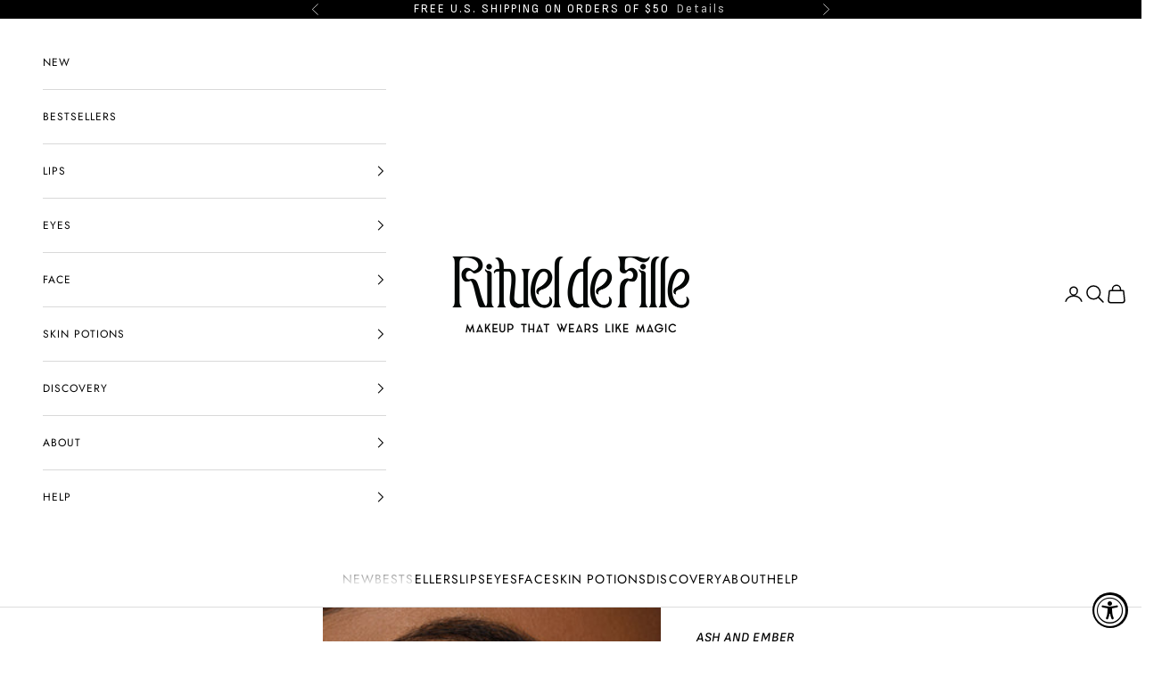

--- FILE ---
content_type: text/html; charset=utf-8
request_url: https://ritueldefille.com/products/ash-and-ember-eye-soot-half-light
body_size: 91358
content:
<!doctype html>

<html class="no-js" lang="en" dir="ltr">
  <head>


	


    <!-- Temp -- Hidden Trove Email Signup Script -->
    <script async crossorigin fetchpriority="high" src="/cdn/shopifycloud/importmap-polyfill/es-modules-shim.2.4.0.js"></script>
<script>
    $(document).ready(function(){
        $('#show').click(function() {
          $('.menu').toggle("slide");
        });
    });
    </script>
    <!-- Temp -- Hidden Trove Email Signup Script -->
    
    
	
    <meta charset="utf-8">
    <meta name="viewport" content="width=device-width, initial-scale=1.0, height=device-height, minimum-scale=1.0, maximum-scale=5.0">
    
    <title>Rituel de Fille Half Light Eye Soot: Taupe Shimmer Eyeshadow</title><meta name="description" content="Inspired by dusk, this shadowy taupe eyeshadow imparts a soft, natural shimmer. Blend it out for a soft wash or layer it over a base for intense color."><link rel="canonical" href="https://ritueldefille.com/products/ash-and-ember-eye-soot-half-light"><link rel="shortcut icon" href="//ritueldefille.com/cdn/shop/files/black-orb-smokycateye-favicon_77f4265c-a636-4ec2-92cc-2e113b3476a3.gif?v=1672457448&width=96">
      <link rel="apple-touch-icon" href="//ritueldefille.com/cdn/shop/files/black-orb-smokycateye-favicon_77f4265c-a636-4ec2-92cc-2e113b3476a3.gif?v=1672457448&width=180"><link rel="preconnect" href="https://fonts.shopifycdn.com" crossorigin>
    <link rel="dns-prefetch" href="https://productreviews.shopifycdn.com"><link rel="preload" href="//ritueldefille.com/cdn/fonts/jost/jost_n4.d47a1b6347ce4a4c9f437608011273009d91f2b7.woff2" as="font" type="font/woff2" crossorigin><link rel="preload" href="//ritueldefille.com/cdn/fonts/sofia_sans/sofiasans_n4.df6bada4ebcb1ef558ab3f607806b5a6004edfc4.woff2" as="font" type="font/woff2" crossorigin><meta property="og:type" content="product">
  <meta property="og:title" content="Ash and Ember Eye Soot: Half Light">
  <meta property="product:price:amount" content="39.00">
  <meta property="product:price:currency" content="USD"><meta property="og:image" content="http://ritueldefille.com/cdn/shop/products/AE-07-Half-Light-Jar-Swatch---web-res---2000px.jpg?v=1679608473&width=2048">
  <meta property="og:image:secure_url" content="https://ritueldefille.com/cdn/shop/products/AE-07-Half-Light-Jar-Swatch---web-res---2000px.jpg?v=1679608473&width=2048">
  <meta property="og:image:width" content="2000">
  <meta property="og:image:height" content="2000"><meta property="og:description" content="Inspired by dusk, this shadowy taupe eyeshadow imparts a soft, natural shimmer. Blend it out for a soft wash or layer it over a base for intense color."><meta property="og:url" content="https://ritueldefille.com/products/ash-and-ember-eye-soot-half-light">
<meta property="og:site_name" content="Rituel de Fille"><meta name="twitter:card" content="summary"><meta name="twitter:title" content="Ash and Ember Eye Soot: Half Light">
  <meta name="twitter:description" content="Half Light: We created this warm, softly shimmering taupe to evoke shadows at dusk. We love applying this color as a base to create depth in a smoky look, or on its own for a subtly mysterious gaze.
Soft taupe shimmer eyeshadow.
"><meta name="twitter:image" content="https://ritueldefille.com/cdn/shop/products/AE-07-Half-Light-Jar-Swatch---web-res---2000px.jpg?crop=center&height=1200&v=1679608473&width=1200">
  <meta name="twitter:image:alt" content="Half Light | Ash and Ember Eye Soot - Rituel de Fille">
  <script type="application/ld+json">
  {
    "@context": "https://schema.org",
    "@type": "Product",
    "productID": 7710984143014,
    "offers": [{
          "@type": "Offer",
          "name": "Ash and Ember Eye Soot: Half Light",
          "availability":"https://schema.org/InStock",
          "price": 39.0,
          "priceCurrency": "USD",
          "priceValidUntil": "2026-01-29","sku": "AE-07","gtin": "810130460281","hasMerchantReturnPolicy": {
              "merchantReturnLink": "https:\/\/ritueldefille.com\/policies\/refund-policy"
            },"shippingDetails": {
              "shippingSettingsLink": "https:\/\/ritueldefille.com\/policies\/shipping-policy"
            },"url": "https://ritueldefille.com/products/ash-and-ember-eye-soot-half-light?variant=44028337586342"
        }
],
    "brand": {
      "@type": "Brand",
      "name": "Rituel de Fille"
    },
    "name": "Ash and Ember Eye Soot: Half Light",
    "description": "Half Light: We created this warm, softly shimmering taupe to evoke shadows at dusk. We love applying this color as a base to create depth in a smoky look, or on its own for a subtly mysterious gaze.\nSoft taupe shimmer eyeshadow.\n",
    "category": "Ash and Ember Eye Soot",
    "url": "https://ritueldefille.com/products/ash-and-ember-eye-soot-half-light",
    "sku": "AE-07","gtin": "810130460281","weight": {
      "@type": "QuantitativeValue",
      "unitCode": "oz",
      "value": 1.76
      },"image": {
      "@type": "ImageObject",
      "url": "https://ritueldefille.com/cdn/shop/products/AE-07-Half-Light-Jar-Swatch---web-res---2000px.jpg?v=1679608473&width=1024",
      "image": "https://ritueldefille.com/cdn/shop/products/AE-07-Half-Light-Jar-Swatch---web-res---2000px.jpg?v=1679608473&width=1024",
      "name": "Half Light | Ash and Ember Eye Soot - Rituel de Fille",
      "width": "1024",
      "height": "1024"
    }
    
    ,"aggregateRating": {
      "@type": "AggregateRating",
      "description": "Okendo Reviews",
      "ratingValue": "4.9",
      "ratingCount": "107"
    }
    

  }
  </script>



  <script type="application/ld+json">
  {
    "@context": "https://schema.org",
    "@type": "BreadcrumbList",
  "itemListElement": [{
      "@type": "ListItem",
      "position": 1,
      "name": "Home",
      "item": "https://ritueldefille.com"
    },{
          "@type": "ListItem",
          "position": 2,
          "name": "Ash and Ember Eye Soot: Half Light",
          "item": "https://ritueldefille.com/products/ash-and-ember-eye-soot-half-light"
        }]
  }
  </script>

<style>/* Typography (heading) */
  @font-face {
  font-family: Jost;
  font-weight: 400;
  font-style: normal;
  font-display: fallback;
  src: url("//ritueldefille.com/cdn/fonts/jost/jost_n4.d47a1b6347ce4a4c9f437608011273009d91f2b7.woff2") format("woff2"),
       url("//ritueldefille.com/cdn/fonts/jost/jost_n4.791c46290e672b3f85c3d1c651ef2efa3819eadd.woff") format("woff");
}

@font-face {
  font-family: Jost;
  font-weight: 400;
  font-style: italic;
  font-display: fallback;
  src: url("//ritueldefille.com/cdn/fonts/jost/jost_i4.b690098389649750ada222b9763d55796c5283a5.woff2") format("woff2"),
       url("//ritueldefille.com/cdn/fonts/jost/jost_i4.fd766415a47e50b9e391ae7ec04e2ae25e7e28b0.woff") format("woff");
}

/* Typography (body) */
  @font-face {
  font-family: "Sofia Sans";
  font-weight: 400;
  font-style: normal;
  font-display: fallback;
  src: url("//ritueldefille.com/cdn/fonts/sofia_sans/sofiasans_n4.df6bada4ebcb1ef558ab3f607806b5a6004edfc4.woff2") format("woff2"),
       url("//ritueldefille.com/cdn/fonts/sofia_sans/sofiasans_n4.776a81487362328895867665d1b60f8c6a123816.woff") format("woff");
}

@font-face {
  font-family: "Sofia Sans";
  font-weight: 400;
  font-style: italic;
  font-display: fallback;
  src: url("//ritueldefille.com/cdn/fonts/sofia_sans/sofiasans_i4.583f6fef9aeab6d3845922c059b996fb816981ec.woff2") format("woff2"),
       url("//ritueldefille.com/cdn/fonts/sofia_sans/sofiasans_i4.998092842b51077641b394931f616c06f04e1a0a.woff") format("woff");
}

@font-face {
  font-family: "Sofia Sans";
  font-weight: 600;
  font-style: normal;
  font-display: fallback;
  src: url("//ritueldefille.com/cdn/fonts/sofia_sans/sofiasans_n6.32bc7a2639b9e1fe15303fd5c6696c78a3bc2961.woff2") format("woff2"),
       url("//ritueldefille.com/cdn/fonts/sofia_sans/sofiasans_n6.86f34c54006bdd77fbdb04caf3a185a027f794b9.woff") format("woff");
}

@font-face {
  font-family: "Sofia Sans";
  font-weight: 600;
  font-style: italic;
  font-display: fallback;
  src: url("//ritueldefille.com/cdn/fonts/sofia_sans/sofiasans_i6.3842ca1562521c95719c23725ca7e1e2454b9557.woff2") format("woff2"),
       url("//ritueldefille.com/cdn/fonts/sofia_sans/sofiasans_i6.1166b7589c8b7782be5723e3f870ee9fde7bdb4d.woff") format("woff");
}

/* Typography (grotesk accent font) */
  @font-face {
  font-family: Jost;
  font-weight: 400;
  font-style: normal;
  font-display: fallback;
  src: url("//ritueldefille.com/cdn/fonts/jost/jost_n4.d47a1b6347ce4a4c9f437608011273009d91f2b7.woff2") format("woff2"),
       url("//ritueldefille.com/cdn/fonts/jost/jost_n4.791c46290e672b3f85c3d1c651ef2efa3819eadd.woff") format("woff");
}

@font-face {
  font-family: Jost;
  font-weight: 600;
  font-style: normal;
  font-display: fallback;
  src: url("//ritueldefille.com/cdn/fonts/jost/jost_n6.ec1178db7a7515114a2d84e3dd680832b7af8b99.woff2") format("woff2"),
       url("//ritueldefille.com/cdn/fonts/jost/jost_n6.b1178bb6bdd3979fef38e103a3816f6980aeaff9.woff") format("woff");
}

:root {
    /* Container */
    --container-max-width: 100%;
    --container-xxs-max-width: 27.5rem; /* 440px */
    --container-xs-max-width: 42.5rem; /* 680px */
    --container-sm-max-width: 61.25rem; /* 980px */
    --container-md-max-width: 71.875rem; /* 1150px */
    --container-lg-max-width: 78.75rem; /* 1260px */
    --container-xl-max-width: 85rem; /* 1360px */
    --container-gutter: 1rem;

    --section-with-border-vertical-spacing: 2rem;
    --section-with-border-vertical-spacing-tight:2rem;
    --section-without-border-vertical-spacing:2.5rem;
    --section-without-border-vertical-spacing-tight:2rem;

    --section-stack-gap:2.25rem;
    --section-stack-gap-tight: 2.25rem;

    /* Form settings */
    --form-gap: 1.25rem; /* Gap between fieldset and submit button */
    --fieldset-gap: 1rem; /* Gap between each form input within a fieldset */
    --form-control-gap: 0.625rem; /* Gap between input and label (ignored for floating label) */
    --checkbox-control-gap: 0.75rem; /* Horizontal gap between checkbox and its associated label */
    --input-padding-block: 0.65rem; /* Vertical padding for input, textarea and native select */
    --input-padding-inline: 0.8rem; /* Horizontal padding for input, textarea and native select */
    --checkbox-size: 0.875rem; /* Size (width and height) for checkbox */

    /* Other sizes */
    --sticky-area-height: calc(var(--announcement-bar-is-sticky, 0) * var(--announcement-bar-height, 0px) + var(--header-is-sticky, 0) * var(--header-height, 0px));

    /* RTL support */
    --transform-logical-flip: 1;
    --transform-origin-start: left;
    --transform-origin-end: right;

    /**
     * ---------------------------------------------------------------------
     * TYPOGRAPHY
     * ---------------------------------------------------------------------
     */

    /* Font properties */
    --heading-font-family: Jost, sans-serif;
    --heading-font-weight: 400;
    --heading-font-style: normal;
    --heading-text-transform: uppercase;
    --heading-letter-spacing: 0.08em;
    --text-font-family: "Sofia Sans", sans-serif;
    --text-font-weight: 400;
    --text-font-style: normal;
    --text-letter-spacing: 0.02em;
    --button-font: var(--heading-font-style) var(--heading-font-weight) var(--text-md) / 2 var(--heading-font-family);
    --button-text-transform: uppercase;
    --button-letter-spacing: 0.1em;
    --grotesk-accent-font: Jost, Jost,sans-serif;


    /* Font sizes */--text-heading-size-factor: 1;
    --text-h1: max(0.6875rem, clamp(1.375rem, 1.146341463414634rem + 0.975609756097561vw, 2rem) * var(--text-heading-size-factor));
    --text-h2: max(0.6875rem, clamp(1.25rem, 1.0670731707317074rem + 0.7804878048780488vw, 1.75rem) * var(--text-heading-size-factor));
    --text-h3: max(0.6875rem, clamp(1.125rem, 1.0335365853658536rem + 0.3902439024390244vw, 1.375rem) * var(--text-heading-size-factor));
    --text-h4: max(0.6875rem, clamp(1rem, 0.9542682926829268rem + 0.1951219512195122vw, 1.125rem) * var(--text-heading-size-factor));
    --text-h5: calc(0.875rem * var(--text-heading-size-factor));
    --text-h6: calc(0.75rem * var(--text-heading-size-factor));


/* Font sizes - mobile */
      --text-xs: 0.6875rem;
      --text-sm: 0.75rem;
      --text-base: 1.0rem;
      --text-baseplus: 1.0612244897959184rem;
      --text-lg: 1.1666666666666667rem;
      --text-xl: 1.2857142857142858rem;
      --text-2xl: 1.5rem;

/* Font sizes - desktop / tablet*/
  @media screen and (min-width: 700px) {
      --text-xs: 0.6875rem;
      --text-sm: 0.75rem;
      --text-base: 1.0rem;
      --text-baseplus: 1.0612244897959184rem;
      --text-lg: 1.1666666666666667rem;
      --text-xl: 1.2857142857142858rem;
      --text-2xl: 1.5rem;
  }

    /**
     * ---------------------------------------------------------------------
     * COLORS
     * ---------------------------------------------------------------------
     */

    /* Color settings */--accent: 0 0 0;
    --text-primary: 0 0 0;
    --background-primary: 255 255 255;
    --background-secondary: 249 249 249;
    --border-color: 221 221 221;
    --page-overlay: 0 0 0 / 0.4;

    /* Button colors */
    --button-background-primary: 0 0 0;
    --button-text-primary: 255 255 255;
    --button-outline-color 0 0 0;

    /* Status colors */
    --success-background: 212 227 203;
    --success-text: 48 122 7;
    --warning-background: 253 241 224;
    --warning-text: 237 138 0;
    --error-background: 243 204 204;
    --error-text: 203 43 43;

    /* Product colors */
    --on-sale-text: 0 0 0;
    --on-sale-badge-background: 0 0 0;
    --on-sale-badge-text: 255 255 255;
    --sold-out-badge-background: 0 0 0;
    --sold-out-badge-text: 255 255 255;
    --custom-badge-background: 255 255 255;
    --custom-badge-text: 0 0 0;
    --star-color: 0 0 0;

    /* Header colors */--header-background: 255 255 255;
    --header-text: 0 0 0;
    --header-border-color: 217 217 217;

    /* Footer colors */--footer-background: 0 0 0;
    --footer-text: 255 255 255;
    --footer-border-color: 38 38 38;

    /* Modal colors */--modal-background: 255 255 255;
    --modal-text: 0 0 0;
    --modal-border-color: 217 217 217;

    /* Drawer colors (reuse the same as modal) */
    --drawer-background: 255 255 255;
    --drawer-text: 0 0 0;
    --drawer-border-color: 217 217 217;

    /* Popover background (uses the primary background) */
    --popover-background: 249 249 249;
    --popover-text: 0 0 0;
    --popover-border-color: 217 217 217;

    /* Rounded variables (used for border radius) */
    --rounded-full: 9999px;
    --button-border-radius: 0.0rem;
    --input-border-radius: 0.0rem;

    /* Box shadow */
    --shadow-sm: 0 2px 8px rgb(0 0 0 / 0.05);
    --shadow: 0 5px 15px rgb(0 0 0 / 0.05);
    --shadow-md: 0 5px 30px rgb(0 0 0 / 0.05);
    --shadow-block: px px px rgb(var(--text-primary) / 0.0);

    /**
     * ---------------------------------------------------------------------
     * OTHER
     * ---------------------------------------------------------------------
     */

    --checkmark-svg-url: url(//ritueldefille.com/cdn/shop/t/357/assets/checkmark.svg?v=77552481021870063511719428839);
    --cursor-zoom-in-svg-url: url(//ritueldefille.com/cdn/shop/t/357/assets/cursor-zoom-in.svg?v=177566632949894502371719428840);
  }

  [dir="rtl"]:root {
    /* RTL support */
    --transform-logical-flip: -1;
    --transform-origin-start: right;
    --transform-origin-end: left;
  }



      /* Spacing settings */
      --container-gutter: 2rem;
    }
  }

  @media screen and (min-width: 1000px) {
    :root {
      /* Spacing settings */
      --container-gutter: 3rem;

      --section-with-border-vertical-spacing: 3rem;
      --section-with-border-vertical-spacing-tight: 3rem;
      --section-without-border-vertical-spacing: 3.5rem;
      --section-without-border-vertical-spacing-tight: 3rem;

      --section-stack-gap:2.25rem;
      --section-stack-gap-tight:2.25rem;
    }
  }

    /**
     * ---------------------------------------------------------------------
     * RDF Customizations
     * ---------------------------------------------------------------------
     */



</style>
<script>
  document.documentElement.classList.replace('no-js', 'js');

  // This allows to expose several variables to the global scope, to be used in scripts
  window.themeVariables = {
    settings: {
      showPageTransition: false,
      pageType: "product",
      moneyFormat: "${{amount}}",
      moneyWithCurrencyFormat: "${{amount}} USD",
      currencyCodeEnabled: false,
      cartType: "message"
    },

    strings: {
      addToCartButton: "Add to bag",
      soldOutButton: "Sold out",
      preOrderButton: "Pre-order",
      unavailableButton: "Unavailable",
      addedToCart: "Added to your bag!",
      closeGallery: "Close gallery",
      zoomGallery: "Zoom picture",
      errorGallery: "Image cannot be loaded",
      soldOutBadge: "Sold out",
      discountBadge: "Save @@",
      sku: "SKU:",
      shippingEstimatorNoResults: "Sorry, we do not ship to your address.",
      shippingEstimatorOneResult: "There is one shipping rate for your address:",
      shippingEstimatorMultipleResults: "There are several shipping rates for your address:",
      shippingEstimatorError: "One or more error occurred while retrieving shipping rates:",
      next: "Next",
      previous: "Previous"
    },

    mediaQueries: {
      'sm': 'screen and (min-width: 700px)',
      'md': 'screen and (min-width: 1000px)',
      'lg': 'screen and (min-width: 1150px)',
      'xl': 'screen and (min-width: 1400px)',
      '2xl': 'screen and (min-width: 1600px)',
      'sm-max': 'screen and (max-width: 699px)',
      'md-max': 'screen and (max-width: 999px)',
      'lg-max': 'screen and (max-width: 1149px)',
      'xl-max': 'screen and (max-width: 1399px)',
      '2xl-max': 'screen and (max-width: 1599px)',
      'motion-safe': '(prefers-reduced-motion: no-preference)',
      'motion-reduce': '(prefers-reduced-motion: reduce)',
      'supports-hover': 'screen and (pointer: fine)',
      'supports-touch': 'screen and (hover: none)'
    }
  };</script><script async src="//ritueldefille.com/cdn/shop/t/357/assets/es-module-shims.min.js?v=41244696521020306371719428839"></script>

    <script type="importmap">{
        "imports": {
          "vendor": "//ritueldefille.com/cdn/shop/t/357/assets/vendor.min.js?v=114730757745344854631719428839",
          "theme": "//ritueldefille.com/cdn/shop/t/357/assets/theme.js?v=176463852464582565041764626148",
          "photoswipe": "//ritueldefille.com/cdn/shop/t/357/assets/photoswipe.min.js?v=30761459775438637251719428839"
        }
      }
    </script>

    <script type="module" src="//ritueldefille.com/cdn/shop/t/357/assets/vendor.min.js?v=114730757745344854631719428839"></script>
    <script type="module" src="//ritueldefille.com/cdn/shop/t/357/assets/theme.js?v=176463852464582565041764626148"></script>
    <script src="//ritueldefille.com/cdn/shop/t/357/assets/set-discount-cookie.js?v=133986516181881303281737491101" defer></script>


    <script>window.performance && window.performance.mark && window.performance.mark('shopify.content_for_header.start');</script><meta name="google-site-verification" content="EMwPToAB5qXmW0DcGpadM5RmpZF5L72-tSO3kavy6-A">
<meta name="facebook-domain-verification" content="9d0bx66vtfv7jbmhk7nl0frpuvvbl2">
<meta id="shopify-digital-wallet" name="shopify-digital-wallet" content="/22464687/digital_wallets/dialog">
<meta name="shopify-checkout-api-token" content="d1b54ad1c8715643f2255e10bec6ba89">
<meta id="in-context-paypal-metadata" data-shop-id="22464687" data-venmo-supported="true" data-environment="production" data-locale="en_US" data-paypal-v4="true" data-currency="USD">
<link rel="alternate" type="application/json+oembed" href="https://ritueldefille.com/products/ash-and-ember-eye-soot-half-light.oembed">
<script async="async" src="/checkouts/internal/preloads.js?locale=en-US"></script>
<link rel="preconnect" href="https://shop.app" crossorigin="anonymous">
<script async="async" src="https://shop.app/checkouts/internal/preloads.js?locale=en-US&shop_id=22464687" crossorigin="anonymous"></script>
<script id="apple-pay-shop-capabilities" type="application/json">{"shopId":22464687,"countryCode":"US","currencyCode":"USD","merchantCapabilities":["supports3DS"],"merchantId":"gid:\/\/shopify\/Shop\/22464687","merchantName":"Rituel de Fille","requiredBillingContactFields":["postalAddress","email","phone"],"requiredShippingContactFields":["postalAddress","email","phone"],"shippingType":"shipping","supportedNetworks":["visa","masterCard","amex","discover","elo","jcb"],"total":{"type":"pending","label":"Rituel de Fille","amount":"1.00"},"shopifyPaymentsEnabled":true,"supportsSubscriptions":true}</script>
<script id="shopify-features" type="application/json">{"accessToken":"d1b54ad1c8715643f2255e10bec6ba89","betas":["rich-media-storefront-analytics"],"domain":"ritueldefille.com","predictiveSearch":true,"shopId":22464687,"locale":"en"}</script>
<script>var Shopify = Shopify || {};
Shopify.shop = "ritueldefille.myshopify.com";
Shopify.locale = "en";
Shopify.currency = {"active":"USD","rate":"1.0"};
Shopify.country = "US";
Shopify.theme = {"name":"[MAIN] Prestige 2023 v7.3.6","id":137619275942,"schema_name":"Prestige","schema_version":"7.3.6","theme_store_id":null,"role":"main"};
Shopify.theme.handle = "null";
Shopify.theme.style = {"id":null,"handle":null};
Shopify.cdnHost = "ritueldefille.com/cdn";
Shopify.routes = Shopify.routes || {};
Shopify.routes.root = "/";</script>
<script type="module">!function(o){(o.Shopify=o.Shopify||{}).modules=!0}(window);</script>
<script>!function(o){function n(){var o=[];function n(){o.push(Array.prototype.slice.apply(arguments))}return n.q=o,n}var t=o.Shopify=o.Shopify||{};t.loadFeatures=n(),t.autoloadFeatures=n()}(window);</script>
<script>
  window.ShopifyPay = window.ShopifyPay || {};
  window.ShopifyPay.apiHost = "shop.app\/pay";
  window.ShopifyPay.redirectState = null;
</script>
<script id="shop-js-analytics" type="application/json">{"pageType":"product"}</script>
<script defer="defer" async type="module" src="//ritueldefille.com/cdn/shopifycloud/shop-js/modules/v2/client.init-shop-cart-sync_BApSsMSl.en.esm.js"></script>
<script defer="defer" async type="module" src="//ritueldefille.com/cdn/shopifycloud/shop-js/modules/v2/chunk.common_CBoos6YZ.esm.js"></script>
<script type="module">
  await import("//ritueldefille.com/cdn/shopifycloud/shop-js/modules/v2/client.init-shop-cart-sync_BApSsMSl.en.esm.js");
await import("//ritueldefille.com/cdn/shopifycloud/shop-js/modules/v2/chunk.common_CBoos6YZ.esm.js");

  window.Shopify.SignInWithShop?.initShopCartSync?.({"fedCMEnabled":true,"windoidEnabled":true});

</script>
<script defer="defer" async type="module" src="//ritueldefille.com/cdn/shopifycloud/shop-js/modules/v2/client.payment-terms_BHOWV7U_.en.esm.js"></script>
<script defer="defer" async type="module" src="//ritueldefille.com/cdn/shopifycloud/shop-js/modules/v2/chunk.common_CBoos6YZ.esm.js"></script>
<script defer="defer" async type="module" src="//ritueldefille.com/cdn/shopifycloud/shop-js/modules/v2/chunk.modal_Bu1hFZFC.esm.js"></script>
<script type="module">
  await import("//ritueldefille.com/cdn/shopifycloud/shop-js/modules/v2/client.payment-terms_BHOWV7U_.en.esm.js");
await import("//ritueldefille.com/cdn/shopifycloud/shop-js/modules/v2/chunk.common_CBoos6YZ.esm.js");
await import("//ritueldefille.com/cdn/shopifycloud/shop-js/modules/v2/chunk.modal_Bu1hFZFC.esm.js");

  
</script>
<script>
  window.Shopify = window.Shopify || {};
  if (!window.Shopify.featureAssets) window.Shopify.featureAssets = {};
  window.Shopify.featureAssets['shop-js'] = {"shop-cart-sync":["modules/v2/client.shop-cart-sync_DJczDl9f.en.esm.js","modules/v2/chunk.common_CBoos6YZ.esm.js"],"init-fed-cm":["modules/v2/client.init-fed-cm_BzwGC0Wi.en.esm.js","modules/v2/chunk.common_CBoos6YZ.esm.js"],"init-windoid":["modules/v2/client.init-windoid_BS26ThXS.en.esm.js","modules/v2/chunk.common_CBoos6YZ.esm.js"],"shop-cash-offers":["modules/v2/client.shop-cash-offers_DthCPNIO.en.esm.js","modules/v2/chunk.common_CBoos6YZ.esm.js","modules/v2/chunk.modal_Bu1hFZFC.esm.js"],"shop-button":["modules/v2/client.shop-button_D_JX508o.en.esm.js","modules/v2/chunk.common_CBoos6YZ.esm.js"],"init-shop-email-lookup-coordinator":["modules/v2/client.init-shop-email-lookup-coordinator_DFwWcvrS.en.esm.js","modules/v2/chunk.common_CBoos6YZ.esm.js"],"shop-toast-manager":["modules/v2/client.shop-toast-manager_tEhgP2F9.en.esm.js","modules/v2/chunk.common_CBoos6YZ.esm.js"],"shop-login-button":["modules/v2/client.shop-login-button_DwLgFT0K.en.esm.js","modules/v2/chunk.common_CBoos6YZ.esm.js","modules/v2/chunk.modal_Bu1hFZFC.esm.js"],"avatar":["modules/v2/client.avatar_BTnouDA3.en.esm.js"],"init-shop-cart-sync":["modules/v2/client.init-shop-cart-sync_BApSsMSl.en.esm.js","modules/v2/chunk.common_CBoos6YZ.esm.js"],"pay-button":["modules/v2/client.pay-button_BuNmcIr_.en.esm.js","modules/v2/chunk.common_CBoos6YZ.esm.js"],"init-shop-for-new-customer-accounts":["modules/v2/client.init-shop-for-new-customer-accounts_DrjXSI53.en.esm.js","modules/v2/client.shop-login-button_DwLgFT0K.en.esm.js","modules/v2/chunk.common_CBoos6YZ.esm.js","modules/v2/chunk.modal_Bu1hFZFC.esm.js"],"init-customer-accounts-sign-up":["modules/v2/client.init-customer-accounts-sign-up_TlVCiykN.en.esm.js","modules/v2/client.shop-login-button_DwLgFT0K.en.esm.js","modules/v2/chunk.common_CBoos6YZ.esm.js","modules/v2/chunk.modal_Bu1hFZFC.esm.js"],"shop-follow-button":["modules/v2/client.shop-follow-button_C5D3XtBb.en.esm.js","modules/v2/chunk.common_CBoos6YZ.esm.js","modules/v2/chunk.modal_Bu1hFZFC.esm.js"],"checkout-modal":["modules/v2/client.checkout-modal_8TC_1FUY.en.esm.js","modules/v2/chunk.common_CBoos6YZ.esm.js","modules/v2/chunk.modal_Bu1hFZFC.esm.js"],"init-customer-accounts":["modules/v2/client.init-customer-accounts_C0Oh2ljF.en.esm.js","modules/v2/client.shop-login-button_DwLgFT0K.en.esm.js","modules/v2/chunk.common_CBoos6YZ.esm.js","modules/v2/chunk.modal_Bu1hFZFC.esm.js"],"lead-capture":["modules/v2/client.lead-capture_Cq0gfm7I.en.esm.js","modules/v2/chunk.common_CBoos6YZ.esm.js","modules/v2/chunk.modal_Bu1hFZFC.esm.js"],"shop-login":["modules/v2/client.shop-login_BmtnoEUo.en.esm.js","modules/v2/chunk.common_CBoos6YZ.esm.js","modules/v2/chunk.modal_Bu1hFZFC.esm.js"],"payment-terms":["modules/v2/client.payment-terms_BHOWV7U_.en.esm.js","modules/v2/chunk.common_CBoos6YZ.esm.js","modules/v2/chunk.modal_Bu1hFZFC.esm.js"]};
</script>
<script>(function() {
  var isLoaded = false;
  function asyncLoad() {
    if (isLoaded) return;
    isLoaded = true;
    var urls = ["https:\/\/gdprcdn.b-cdn.net\/js\/gdpr_cookie_consent.min.js?shop=ritueldefille.myshopify.com","https:\/\/static.rechargecdn.com\/assets\/js\/widget.min.js?shop=ritueldefille.myshopify.com","https:\/\/shopify-widget.route.com\/shopify.widget.js?shop=ritueldefille.myshopify.com","https:\/\/d1639lhkj5l89m.cloudfront.net\/js\/storefront\/uppromote.js?shop=ritueldefille.myshopify.com","https:\/\/d33a6lvgbd0fej.cloudfront.net\/script_tag\/secomapp.scripttag.js?shop=ritueldefille.myshopify.com","https:\/\/ideafyi.oss-us-west-1.aliyuncs.com\/js\/blocker.js?v=2\u0026shop=ritueldefille.myshopify.com","https:\/\/cdn.rebuyengine.com\/onsite\/js\/rebuy.js?shop=ritueldefille.myshopify.com","https:\/\/schemaplusfiles.s3.amazonaws.com\/loader.min.js?shop=ritueldefille.myshopify.com","https:\/\/cdn.attn.tv\/rdf\/dtag.js?shop=ritueldefille.myshopify.com","https:\/\/cdn.jsdelivr.net\/gh\/zahidsattarahmed\/storeview@latest\/newtrackingscript.js?shop=ritueldefille.myshopify.com"];
    for (var i = 0; i < urls.length; i++) {
      var s = document.createElement('script');
      s.type = 'text/javascript';
      s.async = true;
      s.src = urls[i];
      var x = document.getElementsByTagName('script')[0];
      x.parentNode.insertBefore(s, x);
    }
  };
  if(window.attachEvent) {
    window.attachEvent('onload', asyncLoad);
  } else {
    window.addEventListener('load', asyncLoad, false);
  }
})();</script>
<script id="__st">var __st={"a":22464687,"offset":-28800,"reqid":"853ada63-eaa6-4250-b888-6bad8952fec5-1768892293","pageurl":"ritueldefille.com\/products\/ash-and-ember-eye-soot-half-light","u":"27c1308a1aac","p":"product","rtyp":"product","rid":7710984143014};</script>
<script>window.ShopifyPaypalV4VisibilityTracking = true;</script>
<script id="captcha-bootstrap">!function(){'use strict';const t='contact',e='account',n='new_comment',o=[[t,t],['blogs',n],['comments',n],[t,'customer']],c=[[e,'customer_login'],[e,'guest_login'],[e,'recover_customer_password'],[e,'create_customer']],r=t=>t.map((([t,e])=>`form[action*='/${t}']:not([data-nocaptcha='true']) input[name='form_type'][value='${e}']`)).join(','),a=t=>()=>t?[...document.querySelectorAll(t)].map((t=>t.form)):[];function s(){const t=[...o],e=r(t);return a(e)}const i='password',u='form_key',d=['recaptcha-v3-token','g-recaptcha-response','h-captcha-response',i],f=()=>{try{return window.sessionStorage}catch{return}},m='__shopify_v',_=t=>t.elements[u];function p(t,e,n=!1){try{const o=window.sessionStorage,c=JSON.parse(o.getItem(e)),{data:r}=function(t){const{data:e,action:n}=t;return t[m]||n?{data:e,action:n}:{data:t,action:n}}(c);for(const[e,n]of Object.entries(r))t.elements[e]&&(t.elements[e].value=n);n&&o.removeItem(e)}catch(o){console.error('form repopulation failed',{error:o})}}const l='form_type',E='cptcha';function T(t){t.dataset[E]=!0}const w=window,h=w.document,L='Shopify',v='ce_forms',y='captcha';let A=!1;((t,e)=>{const n=(g='f06e6c50-85a8-45c8-87d0-21a2b65856fe',I='https://cdn.shopify.com/shopifycloud/storefront-forms-hcaptcha/ce_storefront_forms_captcha_hcaptcha.v1.5.2.iife.js',D={infoText:'Protected by hCaptcha',privacyText:'Privacy',termsText:'Terms'},(t,e,n)=>{const o=w[L][v],c=o.bindForm;if(c)return c(t,g,e,D).then(n);var r;o.q.push([[t,g,e,D],n]),r=I,A||(h.body.append(Object.assign(h.createElement('script'),{id:'captcha-provider',async:!0,src:r})),A=!0)});var g,I,D;w[L]=w[L]||{},w[L][v]=w[L][v]||{},w[L][v].q=[],w[L][y]=w[L][y]||{},w[L][y].protect=function(t,e){n(t,void 0,e),T(t)},Object.freeze(w[L][y]),function(t,e,n,w,h,L){const[v,y,A,g]=function(t,e,n){const i=e?o:[],u=t?c:[],d=[...i,...u],f=r(d),m=r(i),_=r(d.filter((([t,e])=>n.includes(e))));return[a(f),a(m),a(_),s()]}(w,h,L),I=t=>{const e=t.target;return e instanceof HTMLFormElement?e:e&&e.form},D=t=>v().includes(t);t.addEventListener('submit',(t=>{const e=I(t);if(!e)return;const n=D(e)&&!e.dataset.hcaptchaBound&&!e.dataset.recaptchaBound,o=_(e),c=g().includes(e)&&(!o||!o.value);(n||c)&&t.preventDefault(),c&&!n&&(function(t){try{if(!f())return;!function(t){const e=f();if(!e)return;const n=_(t);if(!n)return;const o=n.value;o&&e.removeItem(o)}(t);const e=Array.from(Array(32),(()=>Math.random().toString(36)[2])).join('');!function(t,e){_(t)||t.append(Object.assign(document.createElement('input'),{type:'hidden',name:u})),t.elements[u].value=e}(t,e),function(t,e){const n=f();if(!n)return;const o=[...t.querySelectorAll(`input[type='${i}']`)].map((({name:t})=>t)),c=[...d,...o],r={};for(const[a,s]of new FormData(t).entries())c.includes(a)||(r[a]=s);n.setItem(e,JSON.stringify({[m]:1,action:t.action,data:r}))}(t,e)}catch(e){console.error('failed to persist form',e)}}(e),e.submit())}));const S=(t,e)=>{t&&!t.dataset[E]&&(n(t,e.some((e=>e===t))),T(t))};for(const o of['focusin','change'])t.addEventListener(o,(t=>{const e=I(t);D(e)&&S(e,y())}));const B=e.get('form_key'),M=e.get(l),P=B&&M;t.addEventListener('DOMContentLoaded',(()=>{const t=y();if(P)for(const e of t)e.elements[l].value===M&&p(e,B);[...new Set([...A(),...v().filter((t=>'true'===t.dataset.shopifyCaptcha))])].forEach((e=>S(e,t)))}))}(h,new URLSearchParams(w.location.search),n,t,e,['guest_login'])})(!0,!0)}();</script>
<script integrity="sha256-4kQ18oKyAcykRKYeNunJcIwy7WH5gtpwJnB7kiuLZ1E=" data-source-attribution="shopify.loadfeatures" defer="defer" src="//ritueldefille.com/cdn/shopifycloud/storefront/assets/storefront/load_feature-a0a9edcb.js" crossorigin="anonymous"></script>
<script crossorigin="anonymous" defer="defer" src="//ritueldefille.com/cdn/shopifycloud/storefront/assets/shopify_pay/storefront-65b4c6d7.js?v=20250812"></script>
<script data-source-attribution="shopify.dynamic_checkout.dynamic.init">var Shopify=Shopify||{};Shopify.PaymentButton=Shopify.PaymentButton||{isStorefrontPortableWallets:!0,init:function(){window.Shopify.PaymentButton.init=function(){};var t=document.createElement("script");t.src="https://ritueldefille.com/cdn/shopifycloud/portable-wallets/latest/portable-wallets.en.js",t.type="module",document.head.appendChild(t)}};
</script>
<script data-source-attribution="shopify.dynamic_checkout.buyer_consent">
  function portableWalletsHideBuyerConsent(e){var t=document.getElementById("shopify-buyer-consent"),n=document.getElementById("shopify-subscription-policy-button");t&&n&&(t.classList.add("hidden"),t.setAttribute("aria-hidden","true"),n.removeEventListener("click",e))}function portableWalletsShowBuyerConsent(e){var t=document.getElementById("shopify-buyer-consent"),n=document.getElementById("shopify-subscription-policy-button");t&&n&&(t.classList.remove("hidden"),t.removeAttribute("aria-hidden"),n.addEventListener("click",e))}window.Shopify?.PaymentButton&&(window.Shopify.PaymentButton.hideBuyerConsent=portableWalletsHideBuyerConsent,window.Shopify.PaymentButton.showBuyerConsent=portableWalletsShowBuyerConsent);
</script>
<script data-source-attribution="shopify.dynamic_checkout.cart.bootstrap">document.addEventListener("DOMContentLoaded",(function(){function t(){return document.querySelector("shopify-accelerated-checkout-cart, shopify-accelerated-checkout")}if(t())Shopify.PaymentButton.init();else{new MutationObserver((function(e,n){t()&&(Shopify.PaymentButton.init(),n.disconnect())})).observe(document.body,{childList:!0,subtree:!0})}}));
</script>
<link id="shopify-accelerated-checkout-styles" rel="stylesheet" media="screen" href="https://ritueldefille.com/cdn/shopifycloud/portable-wallets/latest/accelerated-checkout-backwards-compat.css" crossorigin="anonymous">
<style id="shopify-accelerated-checkout-cart">
        #shopify-buyer-consent {
  margin-top: 1em;
  display: inline-block;
  width: 100%;
}

#shopify-buyer-consent.hidden {
  display: none;
}

#shopify-subscription-policy-button {
  background: none;
  border: none;
  padding: 0;
  text-decoration: underline;
  font-size: inherit;
  cursor: pointer;
}

#shopify-subscription-policy-button::before {
  box-shadow: none;
}

      </style>

<script>window.performance && window.performance.mark && window.performance.mark('shopify.content_for_header.end');</script>
<link href="//ritueldefille.com/cdn/shop/t/357/assets/theme.css?v=12778216418952246211764626148" rel="stylesheet" type="text/css" media="all" /><link href="//ritueldefille.com/cdn/shop/t/357/assets/ritueldefille-custom.css?v=156810119479249658021765385736" rel="stylesheet" type="text/css" media="all" /><!---------------- HEAD TAG CUSTOM CODE AND INTEGRATIONS START HERE --------------->


      <!-- Bold Product Options -->
<script>
    window.BOLD = window.BOLD || {};
        window.BOLD.options = window.BOLD.options || {};
        window.BOLD.options.settings = window.BOLD.options.settings || {};
        window.BOLD.options.settings.v1_variant_mode = window.BOLD.options.settings.v1_variant_mode || true;
        window.BOLD.options.settings.hybrid_fix_auto_insert_inputs =
        window.BOLD.options.settings.hybrid_fix_auto_insert_inputs || true;
</script>
<script>window.BOLD = window.BOLD || {};
    window.BOLD.common = window.BOLD.common || {};
    window.BOLD.common.Shopify = window.BOLD.common.Shopify || {};
    window.BOLD.common.Shopify.shop = {
      domain: 'ritueldefille.com',
      permanent_domain: 'ritueldefille.myshopify.com',
      url: 'https://ritueldefille.com',
      secure_url: 'https://ritueldefille.com',money_format: "${{amount}}",currency: "USD"
    };
    window.BOLD.common.Shopify.customer = {
      id: null,
      tags: null,
    };
    window.BOLD.common.Shopify.cart = {"note":null,"attributes":{},"original_total_price":0,"total_price":0,"total_discount":0,"total_weight":0.0,"item_count":0,"items":[],"requires_shipping":false,"currency":"USD","items_subtotal_price":0,"cart_level_discount_applications":[],"checkout_charge_amount":0};
    window.BOLD.common.template = 'product';window.BOLD.common.Shopify.formatMoney = function(money, format) {
        function n(t, e) {
            return "undefined" == typeof t ? e : t
        }
        function r(t, e, r, i) {
            if (e = n(e, 2),
                r = n(r, ","),
                i = n(i, "."),
            isNaN(t) || null == t)
                return 0;
            t = (t / 100).toFixed(e);
            var o = t.split(".")
                , a = o[0].replace(/(\d)(?=(\d\d\d)+(?!\d))/g, "$1" + r)
                , s = o[1] ? i + o[1] : "";
            return a + s
        }
        "string" == typeof money && (money = money.replace(".", ""));
        var i = ""
            , o = /\{\{\s*(\w+)\s*\}\}/
            , a = format || window.BOLD.common.Shopify.shop.money_format || window.Shopify.money_format || "$ {{ amount }}";
        switch (a.match(o)[1]) {
            case "amount":
                i = r(money, 2, ",", ".");
                break;
            case "amount_no_decimals":
                i = r(money, 0, ",", ".");
                break;
            case "amount_with_comma_separator":
                i = r(money, 2, ".", ",");
                break;
            case "amount_no_decimals_with_comma_separator":
                i = r(money, 0, ".", ",");
                break;
            case "amount_with_space_separator":
                i = r(money, 2, " ", ",");
                break;
            case "amount_no_decimals_with_space_separator":
                i = r(money, 0, " ", ",");
                break;
            case "amount_with_apostrophe_separator":
                i = r(money, 2, "'", ".");
                break;
        }
        return a.replace(o, i);
    };
    window.BOLD.common.Shopify.saveProduct = function (handle, product) {
      if (typeof handle === 'string' && typeof window.BOLD.common.Shopify.products[handle] === 'undefined') {
        if (typeof product === 'number') {
          window.BOLD.common.Shopify.handles[product] = handle;
          product = { id: product };
        }
        window.BOLD.common.Shopify.products[handle] = product;
      }
    };
    window.BOLD.common.Shopify.saveVariant = function (variant_id, variant) {
      if (typeof variant_id === 'number' && typeof window.BOLD.common.Shopify.variants[variant_id] === 'undefined') {
        window.BOLD.common.Shopify.variants[variant_id] = variant;
      }
    };window.BOLD.common.Shopify.products = window.BOLD.common.Shopify.products || {};
    window.BOLD.common.Shopify.variants = window.BOLD.common.Shopify.variants || {};
    window.BOLD.common.Shopify.handles = window.BOLD.common.Shopify.handles || {};window.BOLD.common.Shopify.handle = "ash-and-ember-eye-soot-half-light"
window.BOLD.common.Shopify.saveProduct("ash-and-ember-eye-soot-half-light", 7710984143014);window.BOLD.common.Shopify.saveVariant(44028337586342, { product_id: 7710984143014, product_handle: "ash-and-ember-eye-soot-half-light", price: 3900, group_id: '', csp_metafield: {}});window.BOLD.apps_installed = {"Product Options":2} || {};window.BOLD.common.Shopify.metafields = window.BOLD.common.Shopify.metafields || {};window.BOLD.common.Shopify.metafields["bold_rp"] = {};window.BOLD.common.Shopify.metafields["bold_csp_defaults"] = {};window.BOLD.common.cacheParams = window.BOLD.common.cacheParams || {};
</script><script>
    window.BOLD.common.cacheParams.options = 1768763738;
</script>
<link href="//ritueldefille.com/cdn/shop/t/357/assets/bold-options.css?v=38060852700641825871719428840" rel="stylesheet" type="text/css" media="all" />
<script src="https://options.shopapps.site/js/options.js" type="text/javascript"></script>

<!-- Google -->

        
          

        <!-- Google tag (gtag.js) -->
        <!--<script async src="https://www.googletagmanager.com/gtag/js?id=AW-623353079"></script>
        <script>
        window.dataLayer = window.dataLayer || [];
        function gtag(){dataLayer.push(arguments);}
        gtag('js', new Date());
        
        gtag('config', 'AW-623353079');
        </script>-->

        <!-- Event snippet for BWM | Purchase | Global Site Tag conversion page -->
        <!--<script>
        gtag('event', 'conversion', {
        'send_to': 'AW-623353079/ENqRCLrOnckDEPe5nqkC',
        'value': 1.0,
        'currency': 'USD',
        'transaction_id': ''
        });
        </script>-->
  
        <script src="https://www.googleoptimize.com/optimize.js?id=OPT-P86GMCL"></script>

        <meta name="google-site-verification" content="BmdaiL9ivYQExZyg_32SGSRPvOPr4sqQLAFMqVBCFck" />

      <!-- Google Consent Mode V2 Consentmo -->
            <!-- Google Consent Mode V2 Advanced Mode integration script for Consentmo GDPR Compliance App -->
    <script id="consentmo-gcmv2-advanced-mode-integration">
      const consentOutOfRegion = {
        analytics: true,
        marketing: true,
        functionality: true,
        adsDataRedaction: false,
        urlPassthrough: false,
      };

      window.dataLayer = window.dataLayer || [];
      function gtag(){dataLayer.push(arguments);}

      gtag('consent', 'default', {
        ad_storage: 'denied',
        ad_personalization: 'denied',
        ad_user_data: 'denied',
        analytics_storage: 'denied',
        functionality_storage: 'denied',
        personalization_storage:'denied',
        security_storage: 'granted',
        wait_for_update: 1500
      });

      document.addEventListener('consentmoSignal_onLoad', function(eventData) {
        const csmLoadSignal = eventData.detail || {isActive:false};
        console.log('LIQUID - consentmoSignal_onLoad event', csmLoadSignal);

        if (!csmLoadSignal.isActive) {
          console.log('LIQUID - isActive false - use consentOutOfRegion');
          gtag('consent', 'update', {
            ad_storage: consentOutOfRegion.marketing ? 'granted' : 'denied',
            ad_personalization: consentOutOfRegion.marketing ? 'granted' : 'denied',
            ad_user_data: consentOutOfRegion.marketing ? 'granted' : 'denied',
            analytics_storage: consentOutOfRegion.analytics ? 'granted' : 'denied',
            functionality_storage: consentOutOfRegion.functionality ? 'granted' : 'denied',
            personalization_storage: consentOutOfRegion.functionality ? 'granted' : 'denied',
            security_storage: 'granted',
          });
          gtag('set', 'ads_data_redaction', consentOutOfRegion.adsDataRedaction);
          gtag('set', 'url_passthrough', consentOutOfRegion.urlPassthrough);
          console.log('LIQUID - dataLayer', window.dataLayer);
        } else {
          console.log('LIQUID - set default-consent and subscribe consentmoSignal for consent-update');
          document.addEventListener('consentmoSignal', function(event) {
            const csmSignal = event.detail;
            const consentState = csmSignal.integration?.gcm?.isEnabled ? csmSignal.integration.gcm.state : csmSignal.state;
            console.log('LIQUID - consentmoSignal event', csmSignal);
            console.log('LIQUID - dataLayer', window.dataLayer);

            gtag('consent', 'update', consentState);
            if (csmSignal.integration?.gcm?.isEnabled) {
              gtag('set', 'ads_data_redaction', csmSignal.integration.gcm.adsDataRedaction);
              gtag('set', 'url_passthrough', csmSignal.integration.gcm.urlPassthrough);
            }
          });
        }
      });
    </script>

      <!-- JQuery -->
        <script src="https://code.jquery.com/jquery-3.2.1.min.js"></script>

      <!-- Font Awesome -->
        <script async src="https://kit.fontawesome.com/ac1d86b950.js" crossorigin="anonymous"></script>

      <!-- Instant Page Preloading -->
        <script src="//instant.page/5.1.1" type="module" integrity="sha384-MWfCL6g1OTGsbSwfuMHc8+8J2u71/LA8dzlIN3ycajckxuZZmF+DNjdm7O6H3PSq"></script>

      <!-- Vimeo -->
        <script async src="https://player.vimeo.com/api/player.js"></script>

      <!-- Hide Certain Products from Search Engine Indexing -->
        

      <!-- Rebuy Engine -->
        <script async src="https://rebuyengine.com/onsite/js/global.js?shop=ritueldefille.myshopify.com"></script>

<!---------------- HEAD TAG CUSTOM CODE AND INTEGRATIONS END HERE --------------->    

    
  <!-- BEGIN app block: shopify://apps/consentmo-gdpr/blocks/gdpr_cookie_consent/4fbe573f-a377-4fea-9801-3ee0858cae41 -->


<!-- END app block --><!-- BEGIN app block: shopify://apps/ground/blocks/ground_script/33606432-4610-4a99-a33b-7bec990f60ef --><script type="text/javascript" async src="https://onsite.joinground.com/ground.js"></script>

<!-- END app block --><!-- BEGIN app block: shopify://apps/platmart-swatches/blocks/collection-swatches/3d4801b8-13e2-488f-8d06-69ca04fc155d --><!-- BEGIN app snippet: widgets-config --><script>
  window.platmartSwatchesConfig = {
    enabled: true,
    country: 'US',
    language: 'EN',
    productWidgetVersion: '5',
    productWidgetEnabled: true,
    collectionWidgetVersion: '5',
    collectionWidgetEnabled: false,
    proxyPath: '/a/pl-swatches',
    storefrontToken: '3ef6ff08323174671283c41c8931cff8',
    cssVariables: '--pl-swatch-radius: 50%; --pl-swatch-pill-radius: 0; --pl-swatch-size: 37px; --pl-swatch-margin-top: 0px; --pl-swatch-margin-bottom: 15px; --pl-swatch-collection-margin-top: 5px; --pl-swatch-collection-margin-bottom: 0px;',
    handleOutOfStock: false,
    outOfStockStyle: 'cross_out_enable',
    collectionSwatchSize: '20px',
    collectionSwatchesLimit: 5,
    collectionShowHiddenCount: false,
    collectionCardSelector: '',
    collectionPositionSelector: '',
    collectionTargetPosition: '',
    collectionExcludedSelectors: '',
    collectionSwatchesPills: true,
    collectionCurrentSwatchFirst: false,
    collectionDisplay: 'swatches',
    collectionCountOnlyText: '{{count}} color(s)',
    tooltipEnabled: true,
    tooltipPosition: 'top',
    variantSwatchesEnabled: false,
    variantSwatchesStatus: 'disabled',
    variantSwatchesProducts: []
  }
</script>
<!-- END app snippet -->

<!-- END app block --><!-- BEGIN app block: shopify://apps/variant-image-wizard-swatch/blocks/app-embed/66205c03-f474-4e2c-b275-0a2806eeac16 -->

<script>
  if (typeof __productWizRio !== 'undefined') {
    throw new Error('Rio code has already been instantiated!');
  }
  var __productWizRioProduct = {"id":7710984143014,"title":"Ash and Ember Eye Soot: Half Light","handle":"ash-and-ember-eye-soot-half-light","description":"\u003cp\u003e\u003cstrong\u003eHalf Light:\u003c\/strong\u003e We created this warm, softly shimmering taupe to evoke shadows at dusk. We love applying this color as a base to create depth in a smoky look, or on its own for a subtly mysterious gaze.\u003c\/p\u003e\n\u003cp\u003eSoft taupe shimmer eyeshadow.\u003c\/p\u003e\n","published_at":"2023-03-24T06:03:39-07:00","created_at":"2023-03-23T12:21:55-07:00","vendor":"Rituel de Fille","type":"Ash and Ember Eye Soot","tags":["collection-ae","collection-eyes","collection-eyesoot","retailcodeeligible","stamped-exclude"],"price":3900,"price_min":3900,"price_max":3900,"available":true,"price_varies":false,"compare_at_price":null,"compare_at_price_min":0,"compare_at_price_max":0,"compare_at_price_varies":false,"variants":[{"id":44028337586342,"title":"Default Title","option1":"Default Title","option2":null,"option3":null,"sku":"AE-07","requires_shipping":true,"taxable":true,"featured_image":null,"available":true,"name":"Ash and Ember Eye Soot: Half Light","public_title":null,"options":["Default Title"],"price":3900,"weight":50,"compare_at_price":null,"inventory_quantity":40,"inventory_management":"shopify","inventory_policy":"continue","barcode":"810130460281","requires_selling_plan":false,"selling_plan_allocations":[],"quantity_rule":{"min":1,"max":null,"increment":1}}],"images":["\/\/ritueldefille.com\/cdn\/shop\/products\/AE-07-Half-Light-Jar-Swatch---web-res---2000px.jpg?v=1679608473","\/\/ritueldefille.com\/cdn\/shop\/products\/Half-Light-Eye-Soot-Macro-Medium-Square---web-res---2000px_f1ceb636-dbe9-4dc4-a91a-e5243781d744.jpg?v=1679608473","\/\/ritueldefille.com\/cdn\/shop\/products\/AE-07-Half-Light-eye-macro-web-res-square-2000px.jpg?v=1679608473","\/\/ritueldefille.com\/cdn\/shop\/products\/Half-Light-Ash-and-Ember-Eye-Soot-swirl-web_855fa64e-214d-49de-8b07-3774ab2be9f7.jpg?v=1679608473","\/\/ritueldefille.com\/cdn\/shop\/products\/Half-Light-Ash-and-Ember-Eye-Soot-swipe-web_96fdf6a8-05bb-4ccb-9849-4ea39dc7edc3.jpg?v=1679608473","\/\/ritueldefille.com\/cdn\/shop\/products\/Ash-and-Ember-Eye-Soot-Arm-Swatch-full-assortment_3e7835d0-3412-4e6c-ba11-8763e184e65c.jpg?v=1679608473"],"featured_image":"\/\/ritueldefille.com\/cdn\/shop\/products\/AE-07-Half-Light-Jar-Swatch---web-res---2000px.jpg?v=1679608473","options":["Title"],"media":[{"alt":"Half Light | Ash and Ember Eye Soot - Rituel de Fille","id":28479339233446,"position":1,"preview_image":{"aspect_ratio":1.0,"height":2000,"width":2000,"src":"\/\/ritueldefille.com\/cdn\/shop\/products\/AE-07-Half-Light-Jar-Swatch---web-res---2000px.jpg?v=1679608473"},"aspect_ratio":1.0,"height":2000,"media_type":"image","src":"\/\/ritueldefille.com\/cdn\/shop\/products\/AE-07-Half-Light-Jar-Swatch---web-res---2000px.jpg?v=1679608473","width":2000},{"alt":"Half Light | Ash and Ember Eye Soot - Rituel de Fille","id":28479207604390,"position":2,"preview_image":{"aspect_ratio":1.0,"height":2000,"width":2000,"src":"\/\/ritueldefille.com\/cdn\/shop\/products\/Half-Light-Eye-Soot-Macro-Medium-Square---web-res---2000px_f1ceb636-dbe9-4dc4-a91a-e5243781d744.jpg?v=1679608473"},"aspect_ratio":1.0,"height":2000,"media_type":"image","src":"\/\/ritueldefille.com\/cdn\/shop\/products\/Half-Light-Eye-Soot-Macro-Medium-Square---web-res---2000px_f1ceb636-dbe9-4dc4-a91a-e5243781d744.jpg?v=1679608473","width":2000},{"alt":"Half Light | Ash and Ember Eye Soot - Rituel de Fille","id":28479340282022,"position":3,"preview_image":{"aspect_ratio":1.0,"height":2000,"width":2000,"src":"\/\/ritueldefille.com\/cdn\/shop\/products\/AE-07-Half-Light-eye-macro-web-res-square-2000px.jpg?v=1679608473"},"aspect_ratio":1.0,"height":2000,"media_type":"image","src":"\/\/ritueldefille.com\/cdn\/shop\/products\/AE-07-Half-Light-eye-macro-web-res-square-2000px.jpg?v=1679608473","width":2000},{"alt":"Half Light | Ash and Ember Eye Soot - Rituel de Fille","id":28479207571622,"position":4,"preview_image":{"aspect_ratio":1.0,"height":2000,"width":2000,"src":"\/\/ritueldefille.com\/cdn\/shop\/products\/Half-Light-Ash-and-Ember-Eye-Soot-swirl-web_855fa64e-214d-49de-8b07-3774ab2be9f7.jpg?v=1679608473"},"aspect_ratio":1.0,"height":2000,"media_type":"image","src":"\/\/ritueldefille.com\/cdn\/shop\/products\/Half-Light-Ash-and-Ember-Eye-Soot-swirl-web_855fa64e-214d-49de-8b07-3774ab2be9f7.jpg?v=1679608473","width":2000},{"alt":"Half Light | Ash and Ember Eye Soot - Rituel de Fille","id":28479207702694,"position":5,"preview_image":{"aspect_ratio":1.0,"height":2000,"width":2000,"src":"\/\/ritueldefille.com\/cdn\/shop\/products\/Half-Light-Ash-and-Ember-Eye-Soot-swipe-web_96fdf6a8-05bb-4ccb-9849-4ea39dc7edc3.jpg?v=1679608473"},"aspect_ratio":1.0,"height":2000,"media_type":"image","src":"\/\/ritueldefille.com\/cdn\/shop\/products\/Half-Light-Ash-and-Ember-Eye-Soot-swipe-web_96fdf6a8-05bb-4ccb-9849-4ea39dc7edc3.jpg?v=1679608473","width":2000},{"alt":"Half Light | Ash and Ember Eye Soot - Rituel de Fille","id":28479207768230,"position":6,"preview_image":{"aspect_ratio":1.0,"height":2000,"width":2000,"src":"\/\/ritueldefille.com\/cdn\/shop\/products\/Ash-and-Ember-Eye-Soot-Arm-Swatch-full-assortment_3e7835d0-3412-4e6c-ba11-8763e184e65c.jpg?v=1679608473"},"aspect_ratio":1.0,"height":2000,"media_type":"image","src":"\/\/ritueldefille.com\/cdn\/shop\/products\/Ash-and-Ember-Eye-Soot-Arm-Swatch-full-assortment_3e7835d0-3412-4e6c-ba11-8763e184e65c.jpg?v=1679608473","width":2000}],"requires_selling_plan":false,"selling_plan_groups":[],"content":"\u003cp\u003e\u003cstrong\u003eHalf Light:\u003c\/strong\u003e We created this warm, softly shimmering taupe to evoke shadows at dusk. We love applying this color as a base to create depth in a smoky look, or on its own for a subtly mysterious gaze.\u003c\/p\u003e\n\u003cp\u003eSoft taupe shimmer eyeshadow.\u003c\/p\u003e\n"};
  if (typeof __productWizRioProduct === 'object' && __productWizRioProduct !== null) {
    __productWizRioProduct.options = [{"name":"Title","position":1,"values":["Default Title"]}];
  }
  
  var __productWizRioGzipDecoder=(()=>{var N=Object.defineProperty;var Ar=Object.getOwnPropertyDescriptor;var Mr=Object.getOwnPropertyNames;var Sr=Object.prototype.hasOwnProperty;var Ur=(r,n)=>{for(var t in n)N(r,t,{get:n[t],enumerable:!0})},Fr=(r,n,t,e)=>{if(n&&typeof n=="object"||typeof n=="function")for(let i of Mr(n))!Sr.call(r,i)&&i!==t&&N(r,i,{get:()=>n[i],enumerable:!(e=Ar(n,i))||e.enumerable});return r};var Cr=r=>Fr(N({},"__esModule",{value:!0}),r);var Jr={};Ur(Jr,{U8fromBase64:()=>pr,decodeGzippedJson:()=>gr});var f=Uint8Array,S=Uint16Array,Dr=Int32Array,ir=new f([0,0,0,0,0,0,0,0,1,1,1,1,2,2,2,2,3,3,3,3,4,4,4,4,5,5,5,5,0,0,0,0]),ar=new f([0,0,0,0,1,1,2,2,3,3,4,4,5,5,6,6,7,7,8,8,9,9,10,10,11,11,12,12,13,13,0,0]),Tr=new f([16,17,18,0,8,7,9,6,10,5,11,4,12,3,13,2,14,1,15]),or=function(r,n){for(var t=new S(31),e=0;e<31;++e)t[e]=n+=1<<r[e-1];for(var i=new Dr(t[30]),e=1;e<30;++e)for(var l=t[e];l<t[e+1];++l)i[l]=l-t[e]<<5|e;return{b:t,r:i}},sr=or(ir,2),fr=sr.b,Ir=sr.r;fr[28]=258,Ir[258]=28;var hr=or(ar,0),Zr=hr.b,jr=hr.r,k=new S(32768);for(o=0;o<32768;++o)g=(o&43690)>>1|(o&21845)<<1,g=(g&52428)>>2|(g&13107)<<2,g=(g&61680)>>4|(g&3855)<<4,k[o]=((g&65280)>>8|(g&255)<<8)>>1;var g,o,I=function(r,n,t){for(var e=r.length,i=0,l=new S(n);i<e;++i)r[i]&&++l[r[i]-1];var y=new S(n);for(i=1;i<n;++i)y[i]=y[i-1]+l[i-1]<<1;var p;if(t){p=new S(1<<n);var z=15-n;for(i=0;i<e;++i)if(r[i])for(var U=i<<4|r[i],w=n-r[i],a=y[r[i]-1]++<<w,s=a|(1<<w)-1;a<=s;++a)p[k[a]>>z]=U}else for(p=new S(e),i=0;i<e;++i)r[i]&&(p[i]=k[y[r[i]-1]++]>>15-r[i]);return p},Z=new f(288);for(o=0;o<144;++o)Z[o]=8;var o;for(o=144;o<256;++o)Z[o]=9;var o;for(o=256;o<280;++o)Z[o]=7;var o;for(o=280;o<288;++o)Z[o]=8;var o,ur=new f(32);for(o=0;o<32;++o)ur[o]=5;var o;var Br=I(Z,9,1);var Er=I(ur,5,1),j=function(r){for(var n=r[0],t=1;t<r.length;++t)r[t]>n&&(n=r[t]);return n},v=function(r,n,t){var e=n/8|0;return(r[e]|r[e+1]<<8)>>(n&7)&t},R=function(r,n){var t=n/8|0;return(r[t]|r[t+1]<<8|r[t+2]<<16)>>(n&7)},Gr=function(r){return(r+7)/8|0},lr=function(r,n,t){return(n==null||n<0)&&(n=0),(t==null||t>r.length)&&(t=r.length),new f(r.subarray(n,t))};var Or=["unexpected EOF","invalid block type","invalid length/literal","invalid distance","stream finished","no stream handler",,"no callback","invalid UTF-8 data","extra field too long","date not in range 1980-2099","filename too long","stream finishing","invalid zip data"],u=function(r,n,t){var e=new Error(n||Or[r]);if(e.code=r,Error.captureStackTrace&&Error.captureStackTrace(e,u),!t)throw e;return e},qr=function(r,n,t,e){var i=r.length,l=e?e.length:0;if(!i||n.f&&!n.l)return t||new f(0);var y=!t,p=y||n.i!=2,z=n.i;y&&(t=new f(i*3));var U=function(nr){var tr=t.length;if(nr>tr){var er=new f(Math.max(tr*2,nr));er.set(t),t=er}},w=n.f||0,a=n.p||0,s=n.b||0,x=n.l,B=n.d,F=n.m,C=n.n,G=i*8;do{if(!x){w=v(r,a,1);var O=v(r,a+1,3);if(a+=3,O)if(O==1)x=Br,B=Er,F=9,C=5;else if(O==2){var L=v(r,a,31)+257,Y=v(r,a+10,15)+4,K=L+v(r,a+5,31)+1;a+=14;for(var D=new f(K),P=new f(19),h=0;h<Y;++h)P[Tr[h]]=v(r,a+h*3,7);a+=Y*3;for(var Q=j(P),yr=(1<<Q)-1,wr=I(P,Q,1),h=0;h<K;){var V=wr[v(r,a,yr)];a+=V&15;var c=V>>4;if(c<16)D[h++]=c;else{var A=0,E=0;for(c==16?(E=3+v(r,a,3),a+=2,A=D[h-1]):c==17?(E=3+v(r,a,7),a+=3):c==18&&(E=11+v(r,a,127),a+=7);E--;)D[h++]=A}}var X=D.subarray(0,L),m=D.subarray(L);F=j(X),C=j(m),x=I(X,F,1),B=I(m,C,1)}else u(1);else{var c=Gr(a)+4,q=r[c-4]|r[c-3]<<8,d=c+q;if(d>i){z&&u(0);break}p&&U(s+q),t.set(r.subarray(c,d),s),n.b=s+=q,n.p=a=d*8,n.f=w;continue}if(a>G){z&&u(0);break}}p&&U(s+131072);for(var mr=(1<<F)-1,xr=(1<<C)-1,$=a;;$=a){var A=x[R(r,a)&mr],M=A>>4;if(a+=A&15,a>G){z&&u(0);break}if(A||u(2),M<256)t[s++]=M;else if(M==256){$=a,x=null;break}else{var b=M-254;if(M>264){var h=M-257,T=ir[h];b=v(r,a,(1<<T)-1)+fr[h],a+=T}var H=B[R(r,a)&xr],J=H>>4;H||u(3),a+=H&15;var m=Zr[J];if(J>3){var T=ar[J];m+=R(r,a)&(1<<T)-1,a+=T}if(a>G){z&&u(0);break}p&&U(s+131072);var _=s+b;if(s<m){var rr=l-m,zr=Math.min(m,_);for(rr+s<0&&u(3);s<zr;++s)t[s]=e[rr+s]}for(;s<_;++s)t[s]=t[s-m]}}n.l=x,n.p=$,n.b=s,n.f=w,x&&(w=1,n.m=F,n.d=B,n.n=C)}while(!w);return s!=t.length&&y?lr(t,0,s):t.subarray(0,s)};var dr=new f(0);var Lr=function(r){(r[0]!=31||r[1]!=139||r[2]!=8)&&u(6,"invalid gzip data");var n=r[3],t=10;n&4&&(t+=(r[10]|r[11]<<8)+2);for(var e=(n>>3&1)+(n>>4&1);e>0;e-=!r[t++]);return t+(n&2)},Pr=function(r){var n=r.length;return(r[n-4]|r[n-3]<<8|r[n-2]<<16|r[n-1]<<24)>>>0};function vr(r,n){var t=Lr(r);return t+8>r.length&&u(6,"invalid gzip data"),qr(r.subarray(t,-8),{i:2},n&&n.out||new f(Pr(r)),n&&n.dictionary)}var W=typeof TextDecoder<"u"&&new TextDecoder,$r=0;try{W.decode(dr,{stream:!0}),$r=1}catch{}var Hr=function(r){for(var n="",t=0;;){var e=r[t++],i=(e>127)+(e>223)+(e>239);if(t+i>r.length)return{s:n,r:lr(r,t-1)};i?i==3?(e=((e&15)<<18|(r[t++]&63)<<12|(r[t++]&63)<<6|r[t++]&63)-65536,n+=String.fromCharCode(55296|e>>10,56320|e&1023)):i&1?n+=String.fromCharCode((e&31)<<6|r[t++]&63):n+=String.fromCharCode((e&15)<<12|(r[t++]&63)<<6|r[t++]&63):n+=String.fromCharCode(e)}};function cr(r,n){if(n){for(var t="",e=0;e<r.length;e+=16384)t+=String.fromCharCode.apply(null,r.subarray(e,e+16384));return t}else{if(W)return W.decode(r);var i=Hr(r),l=i.s,t=i.r;return t.length&&u(8),l}}function pr(r){let n=atob(r),t=new Uint8Array(n.length);for(let e=0;e<n.length;e++)t[e]=n.charCodeAt(e);return t}function gr(r){let n=pr(r),t=vr(n);return JSON.parse(cr(t))}return Cr(Jr);})();

  var __productWizRioVariantsData = null;
  if (__productWizRioVariantsData && typeof __productWizRioVariantsData === 'string') {
    try {
      __productWizRioVariantsData = JSON.parse(__productWizRioVariantsData);
    } catch (e) {
      console.warn('Failed to parse rio-variants metafield:', e);
      __productWizRioVariantsData = null;
    }
  }
  
  if (__productWizRioVariantsData && typeof __productWizRioVariantsData === 'object' && __productWizRioVariantsData.compressed) {
    try {
      __productWizRioVariantsData = __productWizRioGzipDecoder.decodeGzippedJson(__productWizRioVariantsData.compressed);
    } catch (e) {
      console.warn('Failed to decompress rio-variants metafield:', e);
      __productWizRioVariantsData = null;
    }
  }
  
  if (__productWizRioVariantsData && 
      __productWizRioVariantsData.variants && 
      Array.isArray(__productWizRioVariantsData.variants)) {
    
    let mergedVariants = (__productWizRioProduct.variants || []).slice();

    let existingIds = new Map();
    mergedVariants.forEach(function(variant) {
      existingIds.set(variant.id, true);
    });

    let newVariantsAdded = 0;
    __productWizRioVariantsData.variants.forEach(function(metaVariant) {
      if (!existingIds.has(metaVariant.id)) {
        mergedVariants.push(metaVariant);
        newVariantsAdded++;
      }
    });

    __productWizRioProduct.variants = mergedVariants;
    __productWizRioProduct.variantsCount = mergedVariants.length;
    __productWizRioProduct.available = mergedVariants.some(function(v) { return v.available; });
  }

  var __productWizRioHasOnlyDefaultVariant = true;
  var __productWizRioAssets = [{"id":"87c47978-e096-4f4a-aec6-d81c9d0752e6.jpeg","url":"https:\/\/cdn.shopify.com\/s\/files\/1\/2246\/4687\/t\/298\/assets\/87c47978-e096-4f4a-aec6-d81c9d0752e6.jpeg?v=1682812465","themeId":"132662952102"},{"id":"1acbc2d5-3aea-4f46-90f8-a4e8e304d73b.jpeg","url":"https:\/\/cdn.shopify.com\/s\/files\/1\/2246\/4687\/t\/298\/assets\/1acbc2d5-3aea-4f46-90f8-a4e8e304d73b.jpeg?v=1682812575","themeId":"132662952102"},{"id":"58105885-d6f7-4648-bad8-217f4efd1794.jpeg","url":"https:\/\/cdn.shopify.com\/s\/files\/1\/2246\/4687\/t\/298\/assets\/58105885-d6f7-4648-bad8-217f4efd1794.jpeg?v=1682812588","themeId":"132662952102"},{"id":"2ddde7fe-64fa-480d-8418-a6e463c8851b.jpeg","url":"https:\/\/cdn.shopify.com\/s\/files\/1\/2246\/4687\/t\/298\/assets\/2ddde7fe-64fa-480d-8418-a6e463c8851b.jpeg?v=1682812601","themeId":"132662952102"},{"id":"3925732b-e53a-4fdd-adad-3bc464ad9a91.jpeg","url":"https:\/\/cdn.shopify.com\/s\/files\/1\/2246\/4687\/t\/298\/assets\/3925732b-e53a-4fdd-adad-3bc464ad9a91.jpeg?v=1682813081","themeId":"132662952102"},{"id":"feeab283-45a7-4122-9a5e-5afa5e27f1a8.jpeg","url":"https:\/\/cdn.shopify.com\/s\/files\/1\/2246\/4687\/t\/298\/assets\/feeab283-45a7-4122-9a5e-5afa5e27f1a8.jpeg?v=1682813096","themeId":"132662952102"},{"id":"e834a5f2-9c19-47a0-b06b-6ca6d7a3f6c0.jpeg","url":"https:\/\/cdn.shopify.com\/s\/files\/1\/2246\/4687\/t\/298\/assets\/e834a5f2-9c19-47a0-b06b-6ca6d7a3f6c0.jpeg?v=1682813108","themeId":"132662952102"},{"id":"18260783-e851-46fe-adaa-e7abc97cc104.jpeg","url":"https:\/\/cdn.shopify.com\/s\/files\/1\/2246\/4687\/t\/298\/assets\/18260783-e851-46fe-adaa-e7abc97cc104.jpeg?v=1682813122","themeId":"132662952102"},{"id":"0be9c504-f1a3-4383-a5c9-92f9df462821.jpeg","url":"https:\/\/cdn.shopify.com\/s\/files\/1\/2246\/4687\/t\/298\/assets\/0be9c504-f1a3-4383-a5c9-92f9df462821.jpeg?v=1682813143","themeId":"132662952102"},{"id":"368e74bd-d574-4270-b7ee-4de63bd4bb49.jpeg","url":"https:\/\/cdn.shopify.com\/s\/files\/1\/2246\/4687\/t\/298\/assets\/368e74bd-d574-4270-b7ee-4de63bd4bb49.jpeg?v=1682813163","themeId":"132662952102"},{"id":"e73d79eb-3679-4d3f-9282-904263d243d1.jpeg","url":"https:\/\/cdn.shopify.com\/s\/files\/1\/2246\/4687\/t\/298\/assets\/e73d79eb-3679-4d3f-9282-904263d243d1.jpeg?v=1682813177","themeId":"132662952102"},{"id":"ee76028a-b2f9-44ea-80ec-a7adde32aac5.jpeg","url":"https:\/\/cdn.shopify.com\/s\/files\/1\/2246\/4687\/t\/298\/assets\/ee76028a-b2f9-44ea-80ec-a7adde32aac5.jpeg?v=1682813190","themeId":"132662952102"},{"id":"83180b9e-5625-4018-9061-0b49ac991c12.jpeg","url":"https:\/\/cdn.shopify.com\/s\/files\/1\/2246\/4687\/t\/298\/assets\/83180b9e-5625-4018-9061-0b49ac991c12.jpeg?v=1682813206","themeId":"132662952102"},{"id":"635ef6ef-5e3d-4cef-9ec4-2c12ebed03f1.jpeg","url":"https:\/\/cdn.shopify.com\/s\/files\/1\/2246\/4687\/t\/298\/assets\/635ef6ef-5e3d-4cef-9ec4-2c12ebed03f1.jpeg?v=1682813218","themeId":"132662952102"},{"id":"b24e0ca6-4dac-4353-8c7b-2296404c00bb.jpeg","url":"https:\/\/cdn.shopify.com\/s\/files\/1\/2246\/4687\/t\/298\/assets\/b24e0ca6-4dac-4353-8c7b-2296404c00bb.jpeg?v=1682813229","themeId":"132662952102"},{"id":"0c19aac6-9bb1-4494-8786-742f582ac917.jpeg","url":"https:\/\/cdn.shopify.com\/s\/files\/1\/2246\/4687\/t\/298\/assets\/0c19aac6-9bb1-4494-8786-742f582ac917.jpeg?v=1682813241","themeId":"132662952102"},{"id":"127fbd0c-6ae7-49a5-8b0b-5f7c6ca490c9.jpeg","url":"https:\/\/cdn.shopify.com\/s\/files\/1\/2246\/4687\/t\/298\/assets\/127fbd0c-6ae7-49a5-8b0b-5f7c6ca490c9.jpeg?v=1682813254","themeId":"132662952102"},{"id":"43e04e9e-0583-42a6-8bf1-9986e0306aeb.jpeg","url":"https:\/\/cdn.shopify.com\/s\/files\/1\/2246\/4687\/t\/298\/assets\/43e04e9e-0583-42a6-8bf1-9986e0306aeb.jpeg?v=1682813267","themeId":"132662952102"},{"id":"8f3cc814-c0a0-4ea0-ba23-fd4c84984b03.jpeg","url":"https:\/\/cdn.shopify.com\/s\/files\/1\/2246\/4687\/t\/298\/assets\/8f3cc814-c0a0-4ea0-ba23-fd4c84984b03.jpeg?v=1682813281","themeId":"132662952102"},{"id":"c2d2ed40-d42f-46a1-9c01-1d6f0cfa9789.jpeg","url":"https:\/\/cdn.shopify.com\/s\/files\/1\/2246\/4687\/t\/298\/assets\/c2d2ed40-d42f-46a1-9c01-1d6f0cfa9789.jpeg?v=1682813298","themeId":"132662952102"},{"id":"17e9d2c3-5de7-4f39-b9e8-0614c1b35c21.jpeg","url":"https:\/\/cdn.shopify.com\/s\/files\/1\/2246\/4687\/t\/298\/assets\/17e9d2c3-5de7-4f39-b9e8-0614c1b35c21.jpeg?v=1682813312","themeId":"132662952102"},{"id":"b2d03d48-da74-4c03-8cde-6766272f42db.jpeg","url":"https:\/\/cdn.shopify.com\/s\/files\/1\/2246\/4687\/t\/298\/assets\/b2d03d48-da74-4c03-8cde-6766272f42db.jpeg?v=1682813324","themeId":"132662952102"},{"id":"091aac02-0413-418d-93d8-65f7c296f1d2.jpeg","url":"https:\/\/cdn.shopify.com\/s\/files\/1\/2246\/4687\/t\/298\/assets\/091aac02-0413-418d-93d8-65f7c296f1d2.jpeg?v=1682813336","themeId":"132662952102"},{"id":"3739e55f-8abe-43ab-bf9d-46e448d9b82c.jpeg","url":"https:\/\/cdn.shopify.com\/s\/files\/1\/2246\/4687\/t\/298\/assets\/3739e55f-8abe-43ab-bf9d-46e448d9b82c.jpeg?v=1682813346","themeId":"132662952102"},{"id":"3bf53f58-98d4-4ad9-bc57-5d54916b1ca9.jpeg","url":"https:\/\/cdn.shopify.com\/s\/files\/1\/2246\/4687\/t\/298\/assets\/3bf53f58-98d4-4ad9-bc57-5d54916b1ca9.jpeg?v=1682813357","themeId":"132662952102"},{"id":"35bca06e-13ea-4ed4-9593-d7712b7c4f4d.jpeg","url":"https:\/\/cdn.shopify.com\/s\/files\/1\/2246\/4687\/t\/298\/assets\/35bca06e-13ea-4ed4-9593-d7712b7c4f4d.jpeg?v=1682833472","themeId":"132662952102"},{"id":"24fb7db5-b7e3-4770-a263-46efeca9821b.jpeg","url":"https:\/\/cdn.shopify.com\/s\/files\/1\/2246\/4687\/t\/298\/assets\/24fb7db5-b7e3-4770-a263-46efeca9821b.jpeg?v=1682833548","themeId":"132662952102"},{"id":"6eed45b7-168b-4d3c-9304-01a83aa5818c.jpeg","url":"https:\/\/cdn.shopify.com\/s\/files\/1\/2246\/4687\/t\/298\/assets\/6eed45b7-168b-4d3c-9304-01a83aa5818c.jpeg?v=1682833589","themeId":"132662952102"},{"id":"b1060d5d-dcae-4fc9-94bb-e879177873cc.jpeg","url":"https:\/\/cdn.shopify.com\/s\/files\/1\/2246\/4687\/t\/298\/assets\/b1060d5d-dcae-4fc9-94bb-e879177873cc.jpeg?v=1682833605","themeId":"132662952102"},{"id":"94d330ea-57f2-4b80-807f-35dbfdc5449f.jpeg","url":"https:\/\/cdn.shopify.com\/s\/files\/1\/2246\/4687\/t\/298\/assets\/94d330ea-57f2-4b80-807f-35dbfdc5449f.jpeg?v=1682833619","themeId":"132662952102"},{"id":"a66dfa91-ea22-4c32-89a3-ac3f7112576a.jpeg","url":"https:\/\/cdn.shopify.com\/s\/files\/1\/2246\/4687\/t\/298\/assets\/a66dfa91-ea22-4c32-89a3-ac3f7112576a.jpeg?v=1682833636","themeId":"132662952102"},{"id":"fcd14081-4c90-4eaa-8c9d-10c1b2915016.jpeg","url":"https:\/\/cdn.shopify.com\/s\/files\/1\/2246\/4687\/t\/298\/assets\/fcd14081-4c90-4eaa-8c9d-10c1b2915016.jpeg?v=1682833648","themeId":"132662952102"},{"id":"fa260e66-ab41-4d53-b78f-51519b4d73da.jpeg","url":"https:\/\/cdn.shopify.com\/s\/files\/1\/2246\/4687\/t\/298\/assets\/fa260e66-ab41-4d53-b78f-51519b4d73da.jpeg?v=1682833660","themeId":"132662952102"},{"id":"cb1d0e8d-c0f1-4135-ad53-6e5b2640390a.jpeg","url":"https:\/\/cdn.shopify.com\/s\/files\/1\/2246\/4687\/t\/298\/assets\/cb1d0e8d-c0f1-4135-ad53-6e5b2640390a.jpeg?v=1682833679","themeId":"132662952102"},{"id":"dec2f24e-30c9-4b45-b8cd-d707ccd28548.jpeg","url":"https:\/\/cdn.shopify.com\/s\/files\/1\/2246\/4687\/t\/298\/assets\/dec2f24e-30c9-4b45-b8cd-d707ccd28548.jpeg?v=1682833692","themeId":"132662952102"},{"id":"821e49e8-d7ce-4545-a0a7-6088a2309ed1.jpeg","url":"https:\/\/cdn.shopify.com\/s\/files\/1\/2246\/4687\/t\/298\/assets\/821e49e8-d7ce-4545-a0a7-6088a2309ed1.jpeg?v=1682833704","themeId":"132662952102"},{"id":"c3dd7796-6b64-46b6-bfda-9a3b49e320f2.jpeg","url":"https:\/\/cdn.shopify.com\/s\/files\/1\/2246\/4687\/t\/298\/assets\/c3dd7796-6b64-46b6-bfda-9a3b49e320f2.jpeg?v=1682833719","themeId":"132662952102"},{"id":"46109128-6d09-4456-bfda-90486d8a28ed.jpeg","url":"https:\/\/cdn.shopify.com\/s\/files\/1\/2246\/4687\/t\/298\/assets\/46109128-6d09-4456-bfda-90486d8a28ed.jpeg?v=1682833732","themeId":"132662952102"},{"id":"db649bc7-e532-4aa3-a8ed-24961153d26f.jpeg","url":"https:\/\/cdn.shopify.com\/s\/files\/1\/2246\/4687\/t\/298\/assets\/db649bc7-e532-4aa3-a8ed-24961153d26f.jpeg?v=1682833744","themeId":"132662952102"},{"id":"7cac9394-12ef-411d-acd2-5fff458be05a.jpeg","url":"https:\/\/cdn.shopify.com\/s\/files\/1\/2246\/4687\/t\/298\/assets\/7cac9394-12ef-411d-acd2-5fff458be05a.jpeg?v=1682833754","themeId":"132662952102"},{"id":"7a4ef447-c000-4ea9-a992-955a1c355dfb.jpeg","url":"https:\/\/cdn.shopify.com\/s\/files\/1\/2246\/4687\/t\/298\/assets\/7a4ef447-c000-4ea9-a992-955a1c355dfb.jpeg?v=1682833766","themeId":"132662952102"},{"id":"a09e203d-d1ff-4c57-9c91-f1aa9f37d6c4.jpeg","url":"https:\/\/cdn.shopify.com\/s\/files\/1\/2246\/4687\/t\/298\/assets\/a09e203d-d1ff-4c57-9c91-f1aa9f37d6c4.jpeg?v=1682833776","themeId":"132662952102"},{"id":"2d973d1a-6e0d-468e-8ac7-12f635040e71.jpeg","url":"https:\/\/cdn.shopify.com\/s\/files\/1\/2246\/4687\/t\/298\/assets\/2d973d1a-6e0d-468e-8ac7-12f635040e71.jpeg?v=1682833788","themeId":"132662952102"},{"id":"2f727cc4-705f-46a8-bf68-e964777a667f.jpeg","url":"https:\/\/cdn.shopify.com\/s\/files\/1\/2246\/4687\/t\/298\/assets\/2f727cc4-705f-46a8-bf68-e964777a667f.jpeg?v=1682833800","themeId":"132662952102"},{"id":"1c8de322-1429-4e0a-b94a-72637f5ccf07.jpeg","url":"https:\/\/cdn.shopify.com\/s\/files\/1\/2246\/4687\/t\/298\/assets\/1c8de322-1429-4e0a-b94a-72637f5ccf07.jpeg?v=1682833811","themeId":"132662952102"},{"id":"03db8e5c-68c5-4ca0-9b73-59309ed58fe7.jpeg","url":"https:\/\/cdn.shopify.com\/s\/files\/1\/2246\/4687\/t\/298\/assets\/03db8e5c-68c5-4ca0-9b73-59309ed58fe7.jpeg?v=1682833823","themeId":"132662952102"},{"id":"85e173f8-0188-4919-8c12-46822254cc2a.jpeg","url":"https:\/\/cdn.shopify.com\/s\/files\/1\/2246\/4687\/t\/298\/assets\/85e173f8-0188-4919-8c12-46822254cc2a.jpeg?v=1682833835","themeId":"132662952102"},{"id":"3a8d25b8-5f0c-4b70-9b86-23052081654b.jpeg","url":"https:\/\/cdn.shopify.com\/s\/files\/1\/2246\/4687\/t\/298\/assets\/3a8d25b8-5f0c-4b70-9b86-23052081654b.jpeg?v=1682833846","themeId":"132662952102"},{"id":"17ef70e8-fbe7-4b95-a993-c52a337c1d67.jpeg","url":"https:\/\/cdn.shopify.com\/s\/files\/1\/2246\/4687\/t\/298\/assets\/17ef70e8-fbe7-4b95-a993-c52a337c1d67.jpeg?v=1682833857","themeId":"132662952102"},{"id":"8190cfd7-05b1-495b-9353-2c82c5fb6860.jpeg","url":"https:\/\/cdn.shopify.com\/s\/files\/1\/2246\/4687\/t\/298\/assets\/8190cfd7-05b1-495b-9353-2c82c5fb6860.jpeg?v=1682833866","themeId":"132662952102"},{"id":"4edc44f8-757c-4a94-877b-9006893b1983.jpeg","url":"https:\/\/cdn.shopify.com\/s\/files\/1\/2246\/4687\/t\/298\/assets\/4edc44f8-757c-4a94-877b-9006893b1983.jpeg?v=1684185558","themeId":"132662952102"},{"id":"303748b1-30ff-446a-bc54-e0ef7cec461c.jpeg","url":"https:\/\/cdn.shopify.com\/s\/files\/1\/2246\/4687\/t\/298\/assets\/303748b1-30ff-446a-bc54-e0ef7cec461c.jpeg?v=1684185571","themeId":"132662952102"},{"id":"97c4281b-1a7b-488b-834a-5b2bfb58a85a.jpeg","url":"https:\/\/cdn.shopify.com\/s\/files\/1\/2246\/4687\/t\/298\/assets\/97c4281b-1a7b-488b-834a-5b2bfb58a85a.jpeg?v=1684185583","themeId":"132662952102"},{"id":"ff74b533-60b3-4568-bc8d-1fc18ebf9c62.jpeg","url":"https:\/\/cdn.shopify.com\/s\/files\/1\/2246\/4687\/t\/298\/assets\/ff74b533-60b3-4568-bc8d-1fc18ebf9c62.jpeg?v=1684185596","themeId":"132662952102"},{"id":"b885581e-e041-4cb8-a62a-d41ef0b3fa00.jpeg","url":"https:\/\/cdn.shopify.com\/s\/files\/1\/2246\/4687\/t\/298\/assets\/b885581e-e041-4cb8-a62a-d41ef0b3fa00.jpeg?v=1684185654","themeId":"132662952102"},{"id":"5dfadb7e-844b-4cc5-a030-98bdf9d1b626.jpeg","url":"https:\/\/cdn.shopify.com\/s\/files\/1\/2246\/4687\/t\/298\/assets\/5dfadb7e-844b-4cc5-a030-98bdf9d1b626.jpeg?v=1684185667","themeId":"132662952102"},{"id":"82084566-f10f-47df-b6b1-602d4d80af53.jpeg","url":"https:\/\/cdn.shopify.com\/s\/files\/1\/2246\/4687\/t\/298\/assets\/82084566-f10f-47df-b6b1-602d4d80af53.jpeg?v=1684185682","themeId":"132662952102"},{"id":"a86a7b57-93da-49e2-8936-a5b2bdf3cb4e.jpeg","url":"https:\/\/cdn.shopify.com\/s\/files\/1\/2246\/4687\/t\/298\/assets\/a86a7b57-93da-49e2-8936-a5b2bdf3cb4e.jpeg?v=1684185693","themeId":"132662952102"},{"id":"537e5929-b5d1-4b1a-a606-1d070b5a5f2c.jpeg","url":"https:\/\/cdn.shopify.com\/s\/files\/1\/2246\/4687\/t\/298\/assets\/537e5929-b5d1-4b1a-a606-1d070b5a5f2c.jpeg?v=1684185705","themeId":"132662952102"},{"id":"a7184996-9c4e-4b25-b502-eae46d8f456e.jpeg","url":"https:\/\/cdn.shopify.com\/s\/files\/1\/2246\/4687\/t\/298\/assets\/a7184996-9c4e-4b25-b502-eae46d8f456e.jpeg?v=1684185724","themeId":"132662952102"},{"id":"511543ce-7fc2-4440-b6f5-e354cf9e97bd.jpeg","url":"https:\/\/cdn.shopify.com\/s\/files\/1\/2246\/4687\/t\/298\/assets\/511543ce-7fc2-4440-b6f5-e354cf9e97bd.jpeg?v=1684185735","themeId":"132662952102"},{"id":"0f21ba60-3b70-4809-823f-88fe354a79a4.jpeg","url":"https:\/\/cdn.shopify.com\/s\/files\/1\/2246\/4687\/t\/298\/assets\/0f21ba60-3b70-4809-823f-88fe354a79a4.jpeg?v=1684185746","themeId":"132662952102"},{"id":"a14a7d3d-9c7d-46fe-b372-f24d5a4f00a1.jpeg","url":"https:\/\/cdn.shopify.com\/s\/files\/1\/2246\/4687\/t\/298\/assets\/a14a7d3d-9c7d-46fe-b372-f24d5a4f00a1.jpeg?v=1684185763","themeId":"132662952102"},{"id":"e9b7cebe-b61e-41d1-a762-304fe7d4e9a7.jpeg","url":"https:\/\/cdn.shopify.com\/s\/files\/1\/2246\/4687\/t\/298\/assets\/e9b7cebe-b61e-41d1-a762-304fe7d4e9a7.jpeg?v=1684185773","themeId":"132662952102"},{"id":"a8d0368a-f3df-4488-8ad6-67eabe9db07b.jpeg","url":"https:\/\/cdn.shopify.com\/s\/files\/1\/2246\/4687\/t\/298\/assets\/a8d0368a-f3df-4488-8ad6-67eabe9db07b.jpeg?v=1684185783","themeId":"132662952102"},{"id":"3101f0af-09ec-4422-b364-8a80bd6ce3c6.jpeg","url":"https:\/\/cdn.shopify.com\/s\/files\/1\/2246\/4687\/t\/298\/assets\/3101f0af-09ec-4422-b364-8a80bd6ce3c6.jpeg?v=1684185795","themeId":"132662952102"},{"id":"31d3a010-873e-4a9d-8822-1964ae14ecd6.jpeg","url":"https:\/\/cdn.shopify.com\/s\/files\/1\/2246\/4687\/t\/298\/assets\/31d3a010-873e-4a9d-8822-1964ae14ecd6.jpeg?v=1684185811","themeId":"132662952102"},{"id":"44db23e5-ae1d-4d3b-8e94-c655174e6ed6.jpeg","url":"https:\/\/cdn.shopify.com\/s\/files\/1\/2246\/4687\/t\/298\/assets\/44db23e5-ae1d-4d3b-8e94-c655174e6ed6.jpeg?v=1684185823","themeId":"132662952102"},{"id":"662d7b07-881d-475a-a05d-bed82b08cc54.jpeg","url":"https:\/\/cdn.shopify.com\/s\/files\/1\/2246\/4687\/t\/298\/assets\/662d7b07-881d-475a-a05d-bed82b08cc54.jpeg?v=1684185834","themeId":"132662952102"},{"id":"c0898170-cccf-4ae2-88f3-71dd38125ec8.jpeg","url":"https:\/\/cdn.shopify.com\/s\/files\/1\/2246\/4687\/t\/298\/assets\/c0898170-cccf-4ae2-88f3-71dd38125ec8.jpeg?v=1684185847","themeId":"132662952102"},{"id":"b8b52481-58ac-4c6e-93b6-0e6f9c783613.jpeg","url":"https:\/\/cdn.shopify.com\/s\/files\/1\/2246\/4687\/t\/298\/assets\/b8b52481-58ac-4c6e-93b6-0e6f9c783613.jpeg?v=1684185857","themeId":"132662952102"},{"id":"a4baaa38-4460-4b97-a0b4-82b221b74897.jpeg","url":"https:\/\/cdn.shopify.com\/s\/files\/1\/2246\/4687\/t\/298\/assets\/a4baaa38-4460-4b97-a0b4-82b221b74897.jpeg?v=1684185868","themeId":"132662952102"},{"id":"cb07b07c-b919-441f-b2c5-36460be8e449.jpeg","url":"https:\/\/cdn.shopify.com\/s\/files\/1\/2246\/4687\/t\/298\/assets\/cb07b07c-b919-441f-b2c5-36460be8e449.jpeg?v=1684185878","themeId":"132662952102"},{"id":"23da16f2-19b2-417e-a1ca-4935a4417b79.jpeg","url":"https:\/\/cdn.shopify.com\/s\/files\/1\/2246\/4687\/t\/298\/assets\/23da16f2-19b2-417e-a1ca-4935a4417b79.jpeg?v=1684185890","themeId":"132662952102"},{"id":"variant-wizard-shade-potion100veryfairshadeforsoftroseundertones-0ffbbd40-24b7-447f-9596-121a074c9eee.jpg","url":"https:\/\/cdn.shopify.com\/s\/files\/1\/2246\/4687\/files\/variant-wizard-shade-potion100veryfairshadeforsoftroseundertones-0ffbbd40-24b7-447f-9596-121a074c9eee.jpg?v=1708705855"},{"id":"variant-wizard-shade-potion105veryfairshadeforneutraltooliveundertones-57aef306-d4d7-4513-8748-b8866eeaa8c2.jpg","url":"https:\/\/cdn.shopify.com\/s\/files\/1\/2246\/4687\/files\/variant-wizard-shade-potion105veryfairshadeforneutraltooliveundertones-57aef306-d4d7-4513-8748-b8866eeaa8c2.jpg?v=1708705891"},{"id":"variant-wizard-shade-potion110fairshadeforneutraltosoftroseundertones-bc7864c6-4293-44e2-b2b4-0ee50d876cb3.jpg","url":"https:\/\/cdn.shopify.com\/s\/files\/1\/2246\/4687\/files\/variant-wizard-shade-potion110fairshadeforneutraltosoftroseundertones-bc7864c6-4293-44e2-b2b4-0ee50d876cb3.jpg?v=1708705918"},{"id":"variant-wizard-shade-potion115lightshadeforgoldtooliveundertones-2a9227ca-0705-410a-afb0-d3091dd930fb.jpg","url":"https:\/\/cdn.shopify.com\/s\/files\/1\/2246\/4687\/files\/variant-wizard-shade-potion115lightshadeforgoldtooliveundertones-2a9227ca-0705-410a-afb0-d3091dd930fb.jpg?v=1708706687"},{"id":"variant-wizard-shade-potion120lightshadeforneutraltosoftpinkundertones-be0ef188-dedd-4050-84fe-9a711b78cc3e.jpg","url":"https:\/\/cdn.shopify.com\/s\/files\/1\/2246\/4687\/files\/variant-wizard-shade-potion120lightshadeforneutraltosoftpinkundertones-be0ef188-dedd-4050-84fe-9a711b78cc3e.jpg?v=1708706712"},{"id":"variant-wizard-shade-potion125lightshadeforwarmpeachundertones-f854196e-f7ee-4457-8386-1a8fdbb5d51c.jpg","url":"https:\/\/cdn.shopify.com\/s\/files\/1\/2246\/4687\/files\/variant-wizard-shade-potion125lightshadeforwarmpeachundertones-f854196e-f7ee-4457-8386-1a8fdbb5d51c.jpg?v=1708706730"},{"id":"variant-wizard-shade-potion130lightmediumshadeforslightlygoldtooliveundertones-4458cabe-7678-406a-9a8e-6a5097e18a26.jpg","url":"https:\/\/cdn.shopify.com\/s\/files\/1\/2246\/4687\/files\/variant-wizard-shade-potion130lightmediumshadeforslightlygoldtooliveundertones-4458cabe-7678-406a-9a8e-6a5097e18a26.jpg?v=1708706757"},{"id":"variant-wizard-shade-potion135lightmediumshadeforneutraltooliveundertones-9eea69cb-71ad-44f6-8bb7-a4b0908d6180.jpg","url":"https:\/\/cdn.shopify.com\/s\/files\/1\/2246\/4687\/files\/variant-wizard-shade-potion135lightmediumshadeforneutraltooliveundertones-9eea69cb-71ad-44f6-8bb7-a4b0908d6180.jpg?v=1708706774"},{"id":"variant-wizard-shade-potion140lightmediumshadeforwarmpeachundertones-18a875bd-89a0-4d11-a384-399e5842caa5.jpg","url":"https:\/\/cdn.shopify.com\/s\/files\/1\/2246\/4687\/files\/variant-wizard-shade-potion140lightmediumshadeforwarmpeachundertones-18a875bd-89a0-4d11-a384-399e5842caa5.jpg?v=1708706791"},{"id":"variant-wizard-shade-potion145mediumshadeforgoldtooliveundertones-81faa8be-abe7-4e2f-8055-a0f1f2a7a5b5.jpg","url":"https:\/\/cdn.shopify.com\/s\/files\/1\/2246\/4687\/files\/variant-wizard-shade-potion145mediumshadeforgoldtooliveundertones-81faa8be-abe7-4e2f-8055-a0f1f2a7a5b5.jpg?v=1708706806"},{"id":"variant-wizard-shade-potion150mediumshadeforgoldtooliveundertones-71a7f89c-94cc-4951-9657-cd84f04cf40c.jpg","url":"https:\/\/cdn.shopify.com\/s\/files\/1\/2246\/4687\/files\/variant-wizard-shade-potion150mediumshadeforgoldtooliveundertones-71a7f89c-94cc-4951-9657-cd84f04cf40c.jpg?v=1708706822"},{"id":"variant-wizard-shade-potion155mediumtanshadeforwarmgoldtooliveundertones-c0df0758-6ed3-49df-a216-d53349aeb1b2.jpg","url":"https:\/\/cdn.shopify.com\/s\/files\/1\/2246\/4687\/files\/variant-wizard-shade-potion155mediumtanshadeforwarmgoldtooliveundertones-c0df0758-6ed3-49df-a216-d53349aeb1b2.jpg?v=1708706850"},{"id":"variant-wizard-shade-potion160mediumtanshadeforneutraltooliveundertones-1166362a-33d8-4c53-9b51-7d24461fa797.jpg","url":"https:\/\/cdn.shopify.com\/s\/files\/1\/2246\/4687\/files\/variant-wizard-shade-potion160mediumtanshadeforneutraltooliveundertones-1166362a-33d8-4c53-9b51-7d24461fa797.jpg?v=1708706866"},{"id":"variant-wizard-shade-potion165mediumtanshadeforgoldtooliveundertones-176d182f-32b7-4ba4-af43-02a75034cbb2.jpg","url":"https:\/\/cdn.shopify.com\/s\/files\/1\/2246\/4687\/files\/variant-wizard-shade-potion165mediumtanshadeforgoldtooliveundertones-176d182f-32b7-4ba4-af43-02a75034cbb2.jpg?v=1708706884"},{"id":"variant-wizard-shade-potion170mediumtanshadeforneutraltooliveundertones-d44c112a-2cd1-47ce-bc0c-32f60f79fd45.jpg","url":"https:\/\/cdn.shopify.com\/s\/files\/1\/2246\/4687\/files\/variant-wizard-shade-potion170mediumtanshadeforneutraltooliveundertones-d44c112a-2cd1-47ce-bc0c-32f60f79fd45.jpg?v=1708706899"},{"id":"variant-wizard-shade-potion175mediumdeepshadeforneutraltooliveundertones-e9dd9c06-3aeb-460d-85de-616ebdae5c3a.jpg","url":"https:\/\/cdn.shopify.com\/s\/files\/1\/2246\/4687\/files\/variant-wizard-shade-potion175mediumdeepshadeforneutraltooliveundertones-e9dd9c06-3aeb-460d-85de-616ebdae5c3a.jpg?v=1708706913"},{"id":"variant-wizard-shade-potion180mediumdeepshadeforwarmgoldundertones-255e3d92-8420-4192-aa7e-84a8690bd5d1.jpg","url":"https:\/\/cdn.shopify.com\/s\/files\/1\/2246\/4687\/files\/variant-wizard-shade-potion180mediumdeepshadeforwarmgoldundertones-255e3d92-8420-4192-aa7e-84a8690bd5d1.jpg?v=1708706927"},{"id":"variant-wizard-shade-potion185mediumdeepshadeforwarmoliveundertones-2686be0c-e95b-443e-9430-57f45e546596.jpg","url":"https:\/\/cdn.shopify.com\/s\/files\/1\/2246\/4687\/files\/variant-wizard-shade-potion185mediumdeepshadeforwarmoliveundertones-2686be0c-e95b-443e-9430-57f45e546596.jpg?v=1708706942"},{"id":"variant-wizard-shade-potion190deepshadeforgoldtooliveundertones-02c7fedb-d55b-4535-883c-494f261b8b0e.jpg","url":"https:\/\/cdn.shopify.com\/s\/files\/1\/2246\/4687\/files\/variant-wizard-shade-potion190deepshadeforgoldtooliveundertones-02c7fedb-d55b-4535-883c-494f261b8b0e.jpg?v=1708706956"},{"id":"variant-wizard-shade-potion195deepshadeforwarmgoldundertones-7ea4899b-41d5-4a3e-aa33-7d0d2068726e.jpg","url":"https:\/\/cdn.shopify.com\/s\/files\/1\/2246\/4687\/files\/variant-wizard-shade-potion195deepshadeforwarmgoldundertones-7ea4899b-41d5-4a3e-aa33-7d0d2068726e.jpg?v=1708706970"},{"id":"variant-wizard-shade-potion200deepshadeforneutralundertones-898887fb-043d-4eee-a607-bdd6dc6dbc86.jpg","url":"https:\/\/cdn.shopify.com\/s\/files\/1\/2246\/4687\/files\/variant-wizard-shade-potion200deepshadeforneutralundertones-898887fb-043d-4eee-a607-bdd6dc6dbc86.jpg?v=1708706986"},{"id":"variant-wizard-shade-potion205verydeepshadeforneutralundertones-d9e88b47-6981-451e-9de5-c5400f0ec1de.jpg","url":"https:\/\/cdn.shopify.com\/s\/files\/1\/2246\/4687\/files\/variant-wizard-shade-potion205verydeepshadeforneutralundertones-d9e88b47-6981-451e-9de5-c5400f0ec1de.jpg?v=1708708642"},{"id":"variant-wizard-shade-potion210verydeepshadeforslightlywarmneutralundertones-ee09d12e-bea9-4623-b144-ae53af69fb64.jpg","url":"https:\/\/cdn.shopify.com\/s\/files\/1\/2246\/4687\/files\/variant-wizard-shade-potion210verydeepshadeforslightlywarmneutralundertones-ee09d12e-bea9-4623-b144-ae53af69fb64.jpg?v=1708708656"},{"id":"variant-wizard-shade-potion215verydeepshadeforrichblueundertones-2c4b9f78-1ae6-4284-a0e3-571481c79cd0.jpg","url":"https:\/\/cdn.shopify.com\/s\/files\/1\/2246\/4687\/files\/variant-wizard-shade-potion215verydeepshadeforrichblueundertones-2c4b9f78-1ae6-4284-a0e3-571481c79cd0.jpg?v=1708708673"},{"id":"variant-wizard-shade-potion100veryfairshadeforsoftroseundertones-e5150ecd-57e3-4744-bec6-da542da91ec6.jpg","url":"https:\/\/cdn.shopify.com\/s\/files\/1\/2246\/4687\/files\/variant-wizard-shade-potion100veryfairshadeforsoftroseundertones-e5150ecd-57e3-4744-bec6-da542da91ec6.jpg?v=1708715781"},{"id":"variant-wizard-shade-potion105veryfairshadeforneutraltooliveundertones-75daf596-0ed0-4a56-aaa9-98802cf777c9.jpg","url":"https:\/\/cdn.shopify.com\/s\/files\/1\/2246\/4687\/files\/variant-wizard-shade-potion105veryfairshadeforneutraltooliveundertones-75daf596-0ed0-4a56-aaa9-98802cf777c9.jpg?v=1708715915"},{"id":"variant-wizard-shade-potion110fairshadeforneutraltosoftroseundertones-7aba4820-a431-4dda-bebc-518f9c614344.jpg","url":"https:\/\/cdn.shopify.com\/s\/files\/1\/2246\/4687\/files\/variant-wizard-shade-potion110fairshadeforneutraltosoftroseundertones-7aba4820-a431-4dda-bebc-518f9c614344.jpg?v=1708715932"},{"id":"variant-wizard-shade-potion115lightshadeforgoldtooliveundertones-b82fc411-9e7d-48d0-bcdd-ce5bea98e164.jpg","url":"https:\/\/cdn.shopify.com\/s\/files\/1\/2246\/4687\/files\/variant-wizard-shade-potion115lightshadeforgoldtooliveundertones-b82fc411-9e7d-48d0-bcdd-ce5bea98e164.jpg?v=1708715948"},{"id":"variant-wizard-shade-potion120lightshadeforneutraltosoftpinkundertones-5da70303-fb38-468f-8171-3e202d816ba4.jpg","url":"https:\/\/cdn.shopify.com\/s\/files\/1\/2246\/4687\/files\/variant-wizard-shade-potion120lightshadeforneutraltosoftpinkundertones-5da70303-fb38-468f-8171-3e202d816ba4.jpg?v=1708715965"},{"id":"variant-wizard-shade-potion125lightshadeforwarmpeachundertones-52c01603-77d8-44b5-b07a-692f9ffa0900.jpg","url":"https:\/\/cdn.shopify.com\/s\/files\/1\/2246\/4687\/files\/variant-wizard-shade-potion125lightshadeforwarmpeachundertones-52c01603-77d8-44b5-b07a-692f9ffa0900.jpg?v=1708715981"},{"id":"variant-wizard-shade-potion125lightshadeforwarmpeachundertones-9fc2f20e-93a1-433b-857d-4e71fddd5ed5.jpg","url":"https:\/\/cdn.shopify.com\/s\/files\/1\/2246\/4687\/files\/variant-wizard-shade-potion125lightshadeforwarmpeachundertones-9fc2f20e-93a1-433b-857d-4e71fddd5ed5.jpg?v=1708715994"},{"id":"variant-wizard-shade-potion130lightmediumshadeforslightlygoldtooliveundertones-c7ba1bbc-7f21-47cb-81ed-524602ded18b.jpg","url":"https:\/\/cdn.shopify.com\/s\/files\/1\/2246\/4687\/files\/variant-wizard-shade-potion130lightmediumshadeforslightlygoldtooliveundertones-c7ba1bbc-7f21-47cb-81ed-524602ded18b.jpg?v=1708716008"},{"id":"variant-wizard-shade-potion135lightmediumshadeforneutraltooliveundertones-05a20b5a-0c0f-47b9-91b8-cd14b1a67848.jpg","url":"https:\/\/cdn.shopify.com\/s\/files\/1\/2246\/4687\/files\/variant-wizard-shade-potion135lightmediumshadeforneutraltooliveundertones-05a20b5a-0c0f-47b9-91b8-cd14b1a67848.jpg?v=1708716022"},{"id":"variant-wizard-shade-potion140lightmediumshadeforwarmpeachundertones-cb66640c-aa8f-4ae8-b4a9-0483843eeac0.jpg","url":"https:\/\/cdn.shopify.com\/s\/files\/1\/2246\/4687\/files\/variant-wizard-shade-potion140lightmediumshadeforwarmpeachundertones-cb66640c-aa8f-4ae8-b4a9-0483843eeac0.jpg?v=1708716041"},{"id":"variant-wizard-shade-potion145mediumshadeforgoldtooliveundertones-366acda7-528e-4a3c-b6ee-54f29244e8be.jpg","url":"https:\/\/cdn.shopify.com\/s\/files\/1\/2246\/4687\/files\/variant-wizard-shade-potion145mediumshadeforgoldtooliveundertones-366acda7-528e-4a3c-b6ee-54f29244e8be.jpg?v=1708716061"},{"id":"variant-wizard-shade-potion150mediumshadeforgoldtooliveundertones-ca7b7fa5-0b24-454a-b101-9304c7dcb8cd.jpg","url":"https:\/\/cdn.shopify.com\/s\/files\/1\/2246\/4687\/files\/variant-wizard-shade-potion150mediumshadeforgoldtooliveundertones-ca7b7fa5-0b24-454a-b101-9304c7dcb8cd.jpg?v=1708716073"},{"id":"variant-wizard-shade-potion155mediumtanshadeforwarmgoldtooliveundertones-d8a8c7d1-52d1-427e-a66c-00044cfdd8dc.jpg","url":"https:\/\/cdn.shopify.com\/s\/files\/1\/2246\/4687\/files\/variant-wizard-shade-potion155mediumtanshadeforwarmgoldtooliveundertones-d8a8c7d1-52d1-427e-a66c-00044cfdd8dc.jpg?v=1708716086"},{"id":"variant-wizard-shade-potion160mediumtanshadeforneutraltooliveundertones-ae2e9142-4e16-4604-93d0-4737c854e301.jpg","url":"https:\/\/cdn.shopify.com\/s\/files\/1\/2246\/4687\/files\/variant-wizard-shade-potion160mediumtanshadeforneutraltooliveundertones-ae2e9142-4e16-4604-93d0-4737c854e301.jpg?v=1708716100"},{"id":"variant-wizard-shade-potion165mediumtanshadeforgoldtooliveundertones-ac05c59c-d067-4d07-bd48-fd1c13c50df9.jpg","url":"https:\/\/cdn.shopify.com\/s\/files\/1\/2246\/4687\/files\/variant-wizard-shade-potion165mediumtanshadeforgoldtooliveundertones-ac05c59c-d067-4d07-bd48-fd1c13c50df9.jpg?v=1708716116"},{"id":"variant-wizard-shade-potion170mediumtanshadeforneutraltooliveundertones-161106ea-6a8f-4e49-b074-c922f8ba8cb2.jpg","url":"https:\/\/cdn.shopify.com\/s\/files\/1\/2246\/4687\/files\/variant-wizard-shade-potion170mediumtanshadeforneutraltooliveundertones-161106ea-6a8f-4e49-b074-c922f8ba8cb2.jpg?v=1708716131"},{"id":"variant-wizard-shade-potion175mediumdeepshadeforneutraltooliveundertones-5bfe5049-570a-43d4-a451-a53fa8a80b67.jpg","url":"https:\/\/cdn.shopify.com\/s\/files\/1\/2246\/4687\/files\/variant-wizard-shade-potion175mediumdeepshadeforneutraltooliveundertones-5bfe5049-570a-43d4-a451-a53fa8a80b67.jpg?v=1708716145"},{"id":"variant-wizard-shade-potion180mediumdeepshadeforwarmgoldundertones-9c0bb601-f23d-4a40-b714-30139d91ff03.jpg","url":"https:\/\/cdn.shopify.com\/s\/files\/1\/2246\/4687\/files\/variant-wizard-shade-potion180mediumdeepshadeforwarmgoldundertones-9c0bb601-f23d-4a40-b714-30139d91ff03.jpg?v=1708716159"},{"id":"variant-wizard-shade-potion185mediumdeepshadeforwarmoliveundertones-081a4ae9-73cd-4938-aaca-a458c2d8ced6.jpg","url":"https:\/\/cdn.shopify.com\/s\/files\/1\/2246\/4687\/files\/variant-wizard-shade-potion185mediumdeepshadeforwarmoliveundertones-081a4ae9-73cd-4938-aaca-a458c2d8ced6.jpg?v=1708716171"},{"id":"variant-wizard-shade-potion190deepshadeforgoldtooliveundertones-f0f80203-6c52-420b-9f7a-8494147364b6.jpg","url":"https:\/\/cdn.shopify.com\/s\/files\/1\/2246\/4687\/files\/variant-wizard-shade-potion190deepshadeforgoldtooliveundertones-f0f80203-6c52-420b-9f7a-8494147364b6.jpg?v=1708716186"},{"id":"variant-wizard-shade-potion195deepshadeforwarmgoldundertones-59a2719f-b26a-44e4-88af-80e303745215.jpg","url":"https:\/\/cdn.shopify.com\/s\/files\/1\/2246\/4687\/files\/variant-wizard-shade-potion195deepshadeforwarmgoldundertones-59a2719f-b26a-44e4-88af-80e303745215.jpg?v=1708716199"},{"id":"variant-wizard-shade-potion200deepshadeforneutralundertones-6a57387a-d102-4c67-bd86-8b917ed89741.jpg","url":"https:\/\/cdn.shopify.com\/s\/files\/1\/2246\/4687\/files\/variant-wizard-shade-potion200deepshadeforneutralundertones-6a57387a-d102-4c67-bd86-8b917ed89741.jpg?v=1708716213"},{"id":"variant-wizard-shade-potion205verydeepshadeforneutralundertones-f4ffb676-bf7f-42dd-bbb9-6721e351f389.jpg","url":"https:\/\/cdn.shopify.com\/s\/files\/1\/2246\/4687\/files\/variant-wizard-shade-potion205verydeepshadeforneutralundertones-f4ffb676-bf7f-42dd-bbb9-6721e351f389.jpg?v=1708716228"},{"id":"variant-wizard-shade-potion210verydeepshadeforslightlywarmneutralundertones-bb351b44-4f6d-4c47-9e49-3f5772489812.jpg","url":"https:\/\/cdn.shopify.com\/s\/files\/1\/2246\/4687\/files\/variant-wizard-shade-potion210verydeepshadeforslightlywarmneutralundertones-bb351b44-4f6d-4c47-9e49-3f5772489812.jpg?v=1708716242"},{"id":"variant-wizard-shade-potion215verydeepshadeforrichblueundertones-5252bee0-8503-4e91-bbfd-5f697f930cb6.jpg","url":"https:\/\/cdn.shopify.com\/s\/files\/1\/2246\/4687\/files\/variant-wizard-shade-potion215verydeepshadeforrichblueundertones-5252bee0-8503-4e91-bbfd-5f697f930cb6.jpg?v=1708716255"},{"id":"variant-wizard-shade-potion145mediumshadeforyellowtogoldundertones-2f3b8020-e0cd-4763-aaf1-228571b9a70d.jpg","url":"https:\/\/cdn.shopify.com\/s\/files\/1\/2246\/4687\/files\/variant-wizard-shade-potion145mediumshadeforyellowtogoldundertones-2f3b8020-e0cd-4763-aaf1-228571b9a70d.jpg?v=1726190056"},{"id":"variant-wizard-shade-spell101veryfairshadeforsoftroseundertones-90034740-f4d8-458c-a4f5-52172e171ddb.jpg","url":"https:\/\/cdn.shopify.com\/s\/files\/1\/2246\/4687\/files\/variant-wizard-shade-spell101veryfairshadeforsoftroseundertones-90034740-f4d8-458c-a4f5-52172e171ddb.jpg?v=1726190394"},{"id":"variant-wizard-shade-spell106veryfairshadeforneutraltooliveundertones-435b3d18-d986-4cff-bead-ce0ee518a93d.jpg","url":"https:\/\/cdn.shopify.com\/s\/files\/1\/2246\/4687\/files\/variant-wizard-shade-spell106veryfairshadeforneutraltooliveundertones-435b3d18-d986-4cff-bead-ce0ee518a93d.jpg?v=1726190418"},{"id":"variant-wizard-shade-spell111fairshadeforneutraltosoftroseundertones-b9e48832-c0d0-402a-9e1d-3b6176020f4a.jpg","url":"https:\/\/cdn.shopify.com\/s\/files\/1\/2246\/4687\/files\/variant-wizard-shade-spell111fairshadeforneutraltosoftroseundertones-b9e48832-c0d0-402a-9e1d-3b6176020f4a.jpg?v=1726190434"},{"id":"variant-wizard-shade-spell116lightshadeforgoldtooliveundertones-06025666-69cb-4c71-9d6d-c133e08cb0ca.jpg","url":"https:\/\/cdn.shopify.com\/s\/files\/1\/2246\/4687\/files\/variant-wizard-shade-spell116lightshadeforgoldtooliveundertones-06025666-69cb-4c71-9d6d-c133e08cb0ca.jpg?v=1726190453"},{"id":"variant-wizard-shade-spell121lightshadeforneutraltosoftpinkundertones-9f124eda-92d3-41fc-8c66-95b4bd7376a3.jpg","url":"https:\/\/cdn.shopify.com\/s\/files\/1\/2246\/4687\/files\/variant-wizard-shade-spell121lightshadeforneutraltosoftpinkundertones-9f124eda-92d3-41fc-8c66-95b4bd7376a3.jpg?v=1726190472"},{"id":"variant-wizard-shade-spell126lightshadeforwarmpeachundertones-2000abb0-1cbd-4cef-98ca-4764168f7bfb.jpg","url":"https:\/\/cdn.shopify.com\/s\/files\/1\/2246\/4687\/files\/variant-wizard-shade-spell126lightshadeforwarmpeachundertones-2000abb0-1cbd-4cef-98ca-4764168f7bfb.jpg?v=1726190489"},{"id":"variant-wizard-shade-spell131lightmediumshadeforslightlygoldtooliveundertones-b35b2753-a8f7-4b23-9e75-c39f357bf615.jpg","url":"https:\/\/cdn.shopify.com\/s\/files\/1\/2246\/4687\/files\/variant-wizard-shade-spell131lightmediumshadeforslightlygoldtooliveundertones-b35b2753-a8f7-4b23-9e75-c39f357bf615.jpg?v=1726190514"},{"id":"variant-wizard-shade-spell136lightmediumshadeforneutraltooliveundertones-f03cde84-ec47-4492-974e-8c293a5382e2.jpg","url":"https:\/\/cdn.shopify.com\/s\/files\/1\/2246\/4687\/files\/variant-wizard-shade-spell136lightmediumshadeforneutraltooliveundertones-f03cde84-ec47-4492-974e-8c293a5382e2.jpg?v=1726190531"},{"id":"variant-wizard-shade-spell141lightmediumshadeforwarmpeachundertones-1a8b6c91-4084-45f0-ab4e-652652a06aff.jpg","url":"https:\/\/cdn.shopify.com\/s\/files\/1\/2246\/4687\/files\/variant-wizard-shade-spell141lightmediumshadeforwarmpeachundertones-1a8b6c91-4084-45f0-ab4e-652652a06aff.jpg?v=1726190564"},{"id":"variant-wizard-shade-spell146mediumshadeforyellowtogoldundertones-bbea5fb6-e5bb-4d76-a3bc-759e8c43accd.jpg","url":"https:\/\/cdn.shopify.com\/s\/files\/1\/2246\/4687\/files\/variant-wizard-shade-spell146mediumshadeforyellowtogoldundertones-bbea5fb6-e5bb-4d76-a3bc-759e8c43accd.jpg?v=1726190580"},{"id":"variant-wizard-shade-spell151mediumshadeforgoldtooliveundertones-35055d63-f903-4032-85d8-f146aec570e3.jpg","url":"https:\/\/cdn.shopify.com\/s\/files\/1\/2246\/4687\/files\/variant-wizard-shade-spell151mediumshadeforgoldtooliveundertones-35055d63-f903-4032-85d8-f146aec570e3.jpg?v=1726190593"},{"id":"variant-wizard-shade-spell156mediumtanshadeforwarmgoldtooliveundertones-c8836447-9411-4031-bca1-f39bc5925875.jpg","url":"https:\/\/cdn.shopify.com\/s\/files\/1\/2246\/4687\/files\/variant-wizard-shade-spell156mediumtanshadeforwarmgoldtooliveundertones-c8836447-9411-4031-bca1-f39bc5925875.jpg?v=1726190609"},{"id":"variant-wizard-shade-spell161mediumtanshadeforneutraltooliveundertones-626593f6-2857-493d-8202-3046675f9cab.jpg","url":"https:\/\/cdn.shopify.com\/s\/files\/1\/2246\/4687\/files\/variant-wizard-shade-spell161mediumtanshadeforneutraltooliveundertones-626593f6-2857-493d-8202-3046675f9cab.jpg?v=1726190631"},{"id":"variant-wizard-shade-spell166mediumtanshadeforgoldtooliveundertones-deb027f1-d0e3-4a92-971f-076ed1bb3e12.jpg","url":"https:\/\/cdn.shopify.com\/s\/files\/1\/2246\/4687\/files\/variant-wizard-shade-spell166mediumtanshadeforgoldtooliveundertones-deb027f1-d0e3-4a92-971f-076ed1bb3e12.jpg?v=1726190645"},{"id":"variant-wizard-shade-spell171mediumtanshadeforneutraltooliveundertones-d181599f-b9e9-498f-b665-56ac2af5800f.jpg","url":"https:\/\/cdn.shopify.com\/s\/files\/1\/2246\/4687\/files\/variant-wizard-shade-spell171mediumtanshadeforneutraltooliveundertones-d181599f-b9e9-498f-b665-56ac2af5800f.jpg?v=1726190659"},{"id":"variant-wizard-shade-spell176mediumdeepshadeforneutraltooliveundertones-4a4af97a-bcaf-4f9a-8b5d-bf4ad1621707.jpg","url":"https:\/\/cdn.shopify.com\/s\/files\/1\/2246\/4687\/files\/variant-wizard-shade-spell176mediumdeepshadeforneutraltooliveundertones-4a4af97a-bcaf-4f9a-8b5d-bf4ad1621707.jpg?v=1726190674"},{"id":"variant-wizard-shade-spell181mediumdeepshadeforwarmgoldundertones-ba26d6c1-10de-4db8-83ef-2cda9a4c0ead.jpg","url":"https:\/\/cdn.shopify.com\/s\/files\/1\/2246\/4687\/files\/variant-wizard-shade-spell181mediumdeepshadeforwarmgoldundertones-ba26d6c1-10de-4db8-83ef-2cda9a4c0ead.jpg?v=1726190688"},{"id":"variant-wizard-shade-spell186mediumdeepshadeforwarmoliveundertones-88de3860-a249-4dae-bba3-bd5aca69be37.jpg","url":"https:\/\/cdn.shopify.com\/s\/files\/1\/2246\/4687\/files\/variant-wizard-shade-spell186mediumdeepshadeforwarmoliveundertones-88de3860-a249-4dae-bba3-bd5aca69be37.jpg?v=1726190709"},{"id":"variant-wizard-shade-spell191deepshadeforgoldtooliveundertones-de8ae21e-dafe-4af6-9fad-03098c29081d.jpg","url":"https:\/\/cdn.shopify.com\/s\/files\/1\/2246\/4687\/files\/variant-wizard-shade-spell191deepshadeforgoldtooliveundertones-de8ae21e-dafe-4af6-9fad-03098c29081d.jpg?v=1726190725"},{"id":"variant-wizard-shade-spell196deepshadeforwarmgoldundertones-b4f3cc62-4ebb-47f7-afa0-14c4f319f692.jpg","url":"https:\/\/cdn.shopify.com\/s\/files\/1\/2246\/4687\/files\/variant-wizard-shade-spell196deepshadeforwarmgoldundertones-b4f3cc62-4ebb-47f7-afa0-14c4f319f692.jpg?v=1726190739"},{"id":"variant-wizard-shade-spell201deepshadeforneutralundertones-614ecd41-eea8-404e-ad9d-364d4211815f.jpg","url":"https:\/\/cdn.shopify.com\/s\/files\/1\/2246\/4687\/files\/variant-wizard-shade-spell201deepshadeforneutralundertones-614ecd41-eea8-404e-ad9d-364d4211815f.jpg?v=1726190754"},{"id":"variant-wizard-shade-spell206verydeepshadeforslightlywarmundertones-2cd9110b-4ff8-4eed-b827-96fd644c48db.jpg","url":"https:\/\/cdn.shopify.com\/s\/files\/1\/2246\/4687\/files\/variant-wizard-shade-spell206verydeepshadeforslightlywarmundertones-2cd9110b-4ff8-4eed-b827-96fd644c48db.jpg?v=1726190780"},{"id":"variant-wizard-shade-spell211verydeepshadeforneutralundertones-9eb6c6cf-c84f-4ffb-9d6e-8a882dc16a09.jpg","url":"https:\/\/cdn.shopify.com\/s\/files\/1\/2246\/4687\/files\/variant-wizard-shade-spell211verydeepshadeforneutralundertones-9eb6c6cf-c84f-4ffb-9d6e-8a882dc16a09.jpg?v=1726190813"},{"id":"variant-wizard-shade-spell216verydeepshadeforrichblueundertones-d92bda39-171a-4660-82db-ff1e08c661e9.jpg","url":"https:\/\/cdn.shopify.com\/s\/files\/1\/2246\/4687\/files\/variant-wizard-shade-spell216verydeepshadeforrichblueundertones-d92bda39-171a-4660-82db-ff1e08c661e9.jpg?v=1726190831"},{"id":"variant-wizard-shade-spell101veryfairshadeforsoftroseundertones-cce44e14-d549-48e8-8718-84702e23b84b.jpg","url":"https:\/\/cdn.shopify.com\/s\/files\/1\/2246\/4687\/files\/variant-wizard-shade-spell101veryfairshadeforsoftroseundertones-cce44e14-d549-48e8-8718-84702e23b84b.jpg?v=1726196851"},{"id":"variant-wizard-shade-spell106veryfairshadeforneutraltooliveundertones-d2d008db-60dd-4bae-9d97-fbe6d6be8593.jpg","url":"https:\/\/cdn.shopify.com\/s\/files\/1\/2246\/4687\/files\/variant-wizard-shade-spell106veryfairshadeforneutraltooliveundertones-d2d008db-60dd-4bae-9d97-fbe6d6be8593.jpg?v=1726196894"},{"id":"variant-wizard-shade-spell111fairshadeforneutraltosoftroseundertones-e5b34957-c6b0-4a44-a14a-3e27c855dc77.jpg","url":"https:\/\/cdn.shopify.com\/s\/files\/1\/2246\/4687\/files\/variant-wizard-shade-spell111fairshadeforneutraltosoftroseundertones-e5b34957-c6b0-4a44-a14a-3e27c855dc77.jpg?v=1726197616"},{"id":"variant-wizard-shade-spell116lightshadeforgoldtooliveundertones-fb6e6f5c-8910-4c37-8ea3-bae8258b7f0e.jpg","url":"https:\/\/cdn.shopify.com\/s\/files\/1\/2246\/4687\/files\/variant-wizard-shade-spell116lightshadeforgoldtooliveundertones-fb6e6f5c-8910-4c37-8ea3-bae8258b7f0e.jpg?v=1726197634"},{"id":"variant-wizard-shade-spell121lightshadeforneutraltosoftpinkundertones-66e06f2f-3c70-4ff7-9190-3e50ad50a05d.jpg","url":"https:\/\/cdn.shopify.com\/s\/files\/1\/2246\/4687\/files\/variant-wizard-shade-spell121lightshadeforneutraltosoftpinkundertones-66e06f2f-3c70-4ff7-9190-3e50ad50a05d.jpg?v=1726197661"},{"id":"variant-wizard-shade-spell126lightshadeforwarmpeachundertones-3e9e9744-dedd-4793-be02-e4608be8fe1d.jpg","url":"https:\/\/cdn.shopify.com\/s\/files\/1\/2246\/4687\/files\/variant-wizard-shade-spell126lightshadeforwarmpeachundertones-3e9e9744-dedd-4793-be02-e4608be8fe1d.jpg?v=1726197678"},{"id":"variant-wizard-shade-spell131lightmediumshadeforslightlygoldtooliveundertones-911eced3-e8e1-400f-8676-c4af30988c89.jpg","url":"https:\/\/cdn.shopify.com\/s\/files\/1\/2246\/4687\/files\/variant-wizard-shade-spell131lightmediumshadeforslightlygoldtooliveundertones-911eced3-e8e1-400f-8676-c4af30988c89.jpg?v=1726197694"},{"id":"variant-wizard-shade-spell136lightmediumshadeforneutraltooliveundertones-a91c91f9-6ab9-4184-8dd4-8cb512181b5e.jpg","url":"https:\/\/cdn.shopify.com\/s\/files\/1\/2246\/4687\/files\/variant-wizard-shade-spell136lightmediumshadeforneutraltooliveundertones-a91c91f9-6ab9-4184-8dd4-8cb512181b5e.jpg?v=1726197708"},{"id":"variant-wizard-shade-spell141lightmediumshadeforwarmpeachundertones-d4df94b5-5c56-4161-a742-34865748d4b4.jpg","url":"https:\/\/cdn.shopify.com\/s\/files\/1\/2246\/4687\/files\/variant-wizard-shade-spell141lightmediumshadeforwarmpeachundertones-d4df94b5-5c56-4161-a742-34865748d4b4.jpg?v=1726197721"},{"id":"variant-wizard-shade-spell146mediumshadeforyellowtogoldundertones-c543b4ce-c3c3-4423-a3cb-209e3fd8fd35.jpg","url":"https:\/\/cdn.shopify.com\/s\/files\/1\/2246\/4687\/files\/variant-wizard-shade-spell146mediumshadeforyellowtogoldundertones-c543b4ce-c3c3-4423-a3cb-209e3fd8fd35.jpg?v=1726197735"},{"id":"variant-wizard-shade-spell151mediumshadeforgoldtooliveundertones-1d53d716-01e0-4f5d-a08c-ff48dd379624.jpg","url":"https:\/\/cdn.shopify.com\/s\/files\/1\/2246\/4687\/files\/variant-wizard-shade-spell151mediumshadeforgoldtooliveundertones-1d53d716-01e0-4f5d-a08c-ff48dd379624.jpg?v=1726197749"},{"id":"variant-wizard-shade-spell156mediumtanshadeforwarmgoldtooliveundertones-3f49ae44-c9fc-4eb3-ae22-45e2c29a513f.jpg","url":"https:\/\/cdn.shopify.com\/s\/files\/1\/2246\/4687\/files\/variant-wizard-shade-spell156mediumtanshadeforwarmgoldtooliveundertones-3f49ae44-c9fc-4eb3-ae22-45e2c29a513f.jpg?v=1726197766"},{"id":"variant-wizard-shade-spell161mediumtanshadeforneutraltooliveundertones-8fad129c-8d93-411b-a53b-5385ce0ba7a1.jpg","url":"https:\/\/cdn.shopify.com\/s\/files\/1\/2246\/4687\/files\/variant-wizard-shade-spell161mediumtanshadeforneutraltooliveundertones-8fad129c-8d93-411b-a53b-5385ce0ba7a1.jpg?v=1726197780"},{"id":"variant-wizard-shade-spell166mediumtanshadeforgoldtooliveundertones-4a01cbfd-f3ab-4b67-ac1a-069736bea18c.jpg","url":"https:\/\/cdn.shopify.com\/s\/files\/1\/2246\/4687\/files\/variant-wizard-shade-spell166mediumtanshadeforgoldtooliveundertones-4a01cbfd-f3ab-4b67-ac1a-069736bea18c.jpg?v=1726197792"},{"id":"variant-wizard-shade-spell171mediumtanshadeforneutraltooliveundertones-979ec0ab-52ae-410c-8213-dba126f7d973.jpg","url":"https:\/\/cdn.shopify.com\/s\/files\/1\/2246\/4687\/files\/variant-wizard-shade-spell171mediumtanshadeforneutraltooliveundertones-979ec0ab-52ae-410c-8213-dba126f7d973.jpg?v=1726197804"},{"id":"variant-wizard-shade-spell176mediumdeepshadeforneutraltooliveundertones-69825495-50f8-4354-a970-37793a222938.jpg","url":"https:\/\/cdn.shopify.com\/s\/files\/1\/2246\/4687\/files\/variant-wizard-shade-spell176mediumdeepshadeforneutraltooliveundertones-69825495-50f8-4354-a970-37793a222938.jpg?v=1726197816"},{"id":"variant-wizard-shade-spell181mediumdeepshadeforwarmgoldundertones-6f3374f3-fe94-4657-9667-3c84bc3332c5.jpg","url":"https:\/\/cdn.shopify.com\/s\/files\/1\/2246\/4687\/files\/variant-wizard-shade-spell181mediumdeepshadeforwarmgoldundertones-6f3374f3-fe94-4657-9667-3c84bc3332c5.jpg?v=1726197834"},{"id":"variant-wizard-shade-spell186mediumdeepshadeforwarmoliveundertones-1f4f217b-b214-439f-bb1d-180bb9bdfdd2.jpg","url":"https:\/\/cdn.shopify.com\/s\/files\/1\/2246\/4687\/files\/variant-wizard-shade-spell186mediumdeepshadeforwarmoliveundertones-1f4f217b-b214-439f-bb1d-180bb9bdfdd2.jpg?v=1726197845"},{"id":"variant-wizard-shade-spell191deepshadeforgoldtooliveundertones-18d543b3-71a3-494c-8bff-e8046de8e984.jpg","url":"https:\/\/cdn.shopify.com\/s\/files\/1\/2246\/4687\/files\/variant-wizard-shade-spell191deepshadeforgoldtooliveundertones-18d543b3-71a3-494c-8bff-e8046de8e984.jpg?v=1726197857"},{"id":"variant-wizard-shade-spell196deepshadeforwarmgoldundertones-d48a6609-a4a5-42cc-b691-f064f0313a8f.jpg","url":"https:\/\/cdn.shopify.com\/s\/files\/1\/2246\/4687\/files\/variant-wizard-shade-spell196deepshadeforwarmgoldundertones-d48a6609-a4a5-42cc-b691-f064f0313a8f.jpg?v=1726197870"},{"id":"variant-wizard-shade-spell201deepshadeforneutralundertones-ba13b9aa-4975-4b66-a94c-d9ebabcaf9d9.jpg","url":"https:\/\/cdn.shopify.com\/s\/files\/1\/2246\/4687\/files\/variant-wizard-shade-spell201deepshadeforneutralundertones-ba13b9aa-4975-4b66-a94c-d9ebabcaf9d9.jpg?v=1726197883"},{"id":"variant-wizard-shade-spell206verydeepshadeforslightlywarmundertones-f7ba0b43-42ca-44fb-aa1a-1a942124fcfc.jpg","url":"https:\/\/cdn.shopify.com\/s\/files\/1\/2246\/4687\/files\/variant-wizard-shade-spell206verydeepshadeforslightlywarmundertones-f7ba0b43-42ca-44fb-aa1a-1a942124fcfc.jpg?v=1726197895"},{"id":"variant-wizard-shade-spell211verydeepshadeforneutralundertones-9cd1c594-c1c0-49dd-8b8c-590d42c0ff91.jpg","url":"https:\/\/cdn.shopify.com\/s\/files\/1\/2246\/4687\/files\/variant-wizard-shade-spell211verydeepshadeforneutralundertones-9cd1c594-c1c0-49dd-8b8c-590d42c0ff91.jpg?v=1726197908"},{"id":"variant-wizard-shade-spell216verydeepshadeforrichblueundertones-026b7347-cff8-4a9d-989e-56d7044cadc6.jpg","url":"https:\/\/cdn.shopify.com\/s\/files\/1\/2246\/4687\/files\/variant-wizard-shade-spell216verydeepshadeforrichblueundertones-026b7347-cff8-4a9d-989e-56d7044cadc6.jpg?v=1726197922"}];
  if (typeof __productWizRioAssets === 'string') {
    __productWizRioAssets = JSON.parse(__productWizRioAssets);
  }

  var __productWizRioVariantImages = null;
  if (__productWizRioVariantImages && typeof __productWizRioVariantImages === 'object' && __productWizRioVariantImages.compressed) {
    try {
      __productWizRioVariantImages = __productWizRioGzipDecoder.decodeGzippedJson(__productWizRioVariantImages.compressed);
    } catch (e) {
      console.warn('Failed to decompress rio variant images metafield:', e);
      __productWizRioVariantImages = null;
    }
  }

  var __productWizRioProductOptions = null;
  if (__productWizRioProductOptions && typeof __productWizRioProductOptions === 'object' && __productWizRioProductOptions.compressed) {
    try {
      __productWizRioProductOptions = __productWizRioGzipDecoder.decodeGzippedJson(__productWizRioProductOptions.compressed);
    } catch (e) {
      console.warn('Failed to decompress rio product options metafield:', e);
      __productWizRioProductOptions = null;
    }
  }
  
  
  var __productWizRioProductOptionsGroups = null;
  var __productWizRioProductOptionsGroupsSupplemental = [];
  
  
  if (Array.isArray(__productWizRioProductOptionsGroups)) {
    let metadataGroup = __productWizRioProductOptionsGroups.find(function(group) { return group.rioMetadata === true; });
    if (metadataGroup && metadataGroup.rioSwatchConfigs) {
      try {
        let swatchConfigs = metadataGroup.rioSwatchConfigs;

        if (typeof swatchConfigs === 'string') {
          swatchConfigs = JSON.parse(swatchConfigs);
        }
        if (typeof swatchConfigs === 'object' && swatchConfigs.compressed) {
          swatchConfigs = __productWizRioGzipDecoder.decodeGzippedJson(swatchConfigs.compressed);
        }

        __productWizRioProductOptionsGroups = __productWizRioProductOptionsGroups
          .filter(function(group) { return group.rioMetadata !== true; })
          .map(function(group) {
            if (group.swatchConfigId && swatchConfigs[group.swatchConfigId]) {
              return {
                ...group,
                swatchConfig: JSON.stringify(swatchConfigs[group.swatchConfigId]),
                swatchConfigId: undefined
              };
            }
            return group;
          });
      } catch (e) {
        console.warn('Failed to inflate group products swatch configs:', e);
        __productWizRioProductOptionsGroups = __productWizRioProductOptionsGroups.filter(function(group) { return group.rioMetadata !== true; });
      }
    }
  }
  var __productWizRioProductOptionsSettings = {"outOfStockI18n":"Out of stock","productOptionsCenteredOnMobile":false,"translationAppIntegration":false,"productOptionsArrows":{"fill":"rgba(255, 255, 255, 1)","background":"rgba(0, 0, 0, 0.1)"}};
  if (__productWizRioProductOptions && __productWizRioProductOptionsSettings && !!__productWizRioProductOptionsSettings.translationAppIntegration) {
    (() => {
      try {
        const options = __productWizRioProductOptions;
        const product = __productWizRioProduct;
        options.options.forEach((option, index) => {
          const optionProduct = product.options[index];
          option.name = optionProduct.name;
          option.id = optionProduct.name;
          option.values.forEach((value, index2) => {
            const valueProduct = optionProduct.values[index2];
            value.id = valueProduct;
            value.name = valueProduct;
            if (
              value.config.backgroundImage &&
              typeof value.config.backgroundImage.id === 'string' &&
              value.config.backgroundImage.id.startsWith('variant-image://')
            ) {
              const image = value.config.backgroundImage;
              const src = image.id.replace('variant-image://', '');
              const srcJ = JSON.parse(src);
              srcJ.id = option.id;
              srcJ.value = value.id;
              image.id = 'variant-image://' + JSON.stringify(srcJ);
            }
          });
        });
      } catch (err) {
        console.log('Failed to re-index for app translation integration:');
        console.log(err);
      }
    })();
  }
  var __productWizRioProductOptionsGroupsShop = null;
  if (__productWizRioProductOptionsGroupsShop && __productWizRioProductOptionsGroupsShop.disabled === true) {
    __productWizRioProductOptionsGroups = null;
    __productWizRioProductOptionsGroupsSupplemental = [];
  }
  if (!__productWizRioProductOptions && Array.isArray(__productWizRioProductOptionsGroups)) {
    (() => {
      try {
        const productId = `${__productWizRioProduct.id}`;
        const hasGps = !!__productWizRioProductOptionsGroups.find(x => x.selectedProducts.includes(productId));
        if (hasGps) {
          __productWizRioProductOptions = { enabled: true, options: {}, settings: {} };
        }
      } catch (err) {
        console.log('Failed trying to scaffold GPS:');
        console.log(err);
      }
    })();
  }
  var __productWizRioShop = {"disabled":false};
  var __productWizRioProductOptionsShop = {"disabled":false};
  var __productWizRioProductGallery = {"disabled":true};
  var __productWizRio = {};
  var __productWizRioOptions = {};
  __productWizRio.moneyFormat = "${{amount}}";
  __productWizRio.moneyFormatWithCurrency = "${{amount}} USD";
  __productWizRio.theme = 'prestige';
  (function() {
    function insertGalleryPlaceholder(e,i){try{var t=__productWizRio.config["breakpoint"];const c="string"==typeof t&&window.matchMedia(`(min-width:${t})`).matches,g=__productWizRio.config[c?"desktop":"mobile"]["vertical"];var o=(()=>{const i=e=>{e=("model"===e.media_type?e.preview_image:e).aspect_ratio;return 1/("number"==typeof e?e:1)};var t=new URL(document.location).searchParams.get("variant")||null,t=(e=>{const{productRio:i,product:t}=__productWizRio;let o=e;if("string"!=typeof(o="string"!=typeof o||t.variants.find(e=>""+e.id===o)?o:null)&&(e=t.variants.find(e=>e.available),o=e?""+e.id:""+t.variants[0].id),!Array.isArray(i)){var e=0<t.media.length?t.media[0]:null,l=t.variants.find(e=>""+e.id===o);if(l){const n=l.featured_media?l.featured_media.id:null;if(n){l=t.media.find(e=>e.id===n);if(l)return l}}return e}l=i.find(e=>e.id===o);if(l&&Array.isArray(l.media)&&0<l.media.length)if(g){const r=[];if(l.media.forEach(i=>{var e=t.media.find(e=>""+e.id===i);e&&r.push(e)}),0<r.length)return r}else{const a=l.media[0];e=t.media.find(e=>""+e.id===a);if(e)return e}return null})(t);if(Array.isArray(t)){var o=t.map(e=>i(e));let e=1;return(100*(e=0<o.length&&(o=Math.max(...o),Number.isFinite(o))?o:e)).toFixed(3)+"%"}return t?(100*i(t)).toFixed(3)+"%":null})();if("string"!=typeof o)console.log("Rio: Gallery placeholder gallery ratio could not be found. Bailing out.");else{var l=(e=>{var i=__productWizRio.config[c?"desktop":"mobile"]["thumbnails"];if("object"==typeof i){var{orientation:i,container:t,thumbnailWidth:o}=i;if("left"===i||"right"===i){i=Number.parseFloat(e);if(Number.isFinite(i)){e=i/100;if("number"==typeof t)return(100*t*e).toFixed(3)+"%";if("number"==typeof o)return o*e+"px"}}}return null})(o),n="string"==typeof l?`calc(${o} - ${l})`:o,r="string"==typeof(s=__productWizRio.config[c?"desktop":"mobile"].maxHeight)&&s.endsWith("px")&&!g?s:null,a="string"==typeof r?`min(${n}, ${r})`:n;const p=document.createElement("div"),f=(p.style.display="block",p.style.marginTop="-50px",p.style.pointerEvents="none",p.style.paddingBottom=`calc(${a} + 100px)`,console.log("Rio: Gallery placeholder scale: "+p.style.paddingBottom),p.style.boxSizing="border-box",e.appendChild(p),()=>{p.style.position="absolute",p.style.top=0,p.style.zIndex=-2147483647}),u=(document.addEventListener("DOMContentLoaded",()=>{try{0===p.clientHeight&&(console.log("Rio: Gallery placeholder height is 0"),f());var e=`${0===p.clientHeight?window.innerHeight:p.clientHeight}px`;p.style.paddingBottom=null,p.style.overflow="hidden",p.style.height=e,console.log("Rio: Gallery placeholder height: "+p.style.height)}catch(e){console.log("Rio: failed to insert gallery placeholder (2)"),console.log(e)}}),new MutationObserver(()=>{try{u.disconnect(),console.log("Rio: rio-media-gallery inflated"),f()}catch(e){console.log("Rio: failed to insert gallery placeholder (3)"),console.log(e)}}));var d={childList:!0,subtree:!0};u.observe(i,d),window.addEventListener("load",()=>{try{e.removeChild(p)}catch(e){console.log("Rio: failed to remove gallery placeholder"),console.log(e)}})}}catch(e){console.log("Rio: failed to insert gallery placeholder"),console.log(e)}var s}
    __productWizRio.renderQueue = [];

__productWizRio.queueRender = (...params) => {
  __productWizRio.renderQueue.push(params);

  if (typeof __productWizRio.processRenderQueue === 'function') {
    __productWizRio.processRenderQueue();
  }
};

__productWizRioOptions.renderQueue = [];

__productWizRioOptions.queueRender = (...params) => {
  __productWizRioOptions.renderQueue.push(params);

  if (typeof __productWizRioOptions.processRenderQueue === 'function') {
    __productWizRioOptions.processRenderQueue();
  }
};

const delayMs = t => new Promise(resolve => setTimeout(resolve, t));

function debugLog(...x) {
  console.log(...x);
}

function injectRioMediaGalleryDiv(newAddedNode, classNames) {
  const breakpoint = Number.parseInt(__productWizRio.config.breakpoint, 10);
  const newClassNames = `rio-media-gallery ${classNames || ''}`;

  if (window.innerWidth < breakpoint) {
    const gallery = document.createElement('div');
    gallery.className = newClassNames;
    gallery.style.width = '100%';
    newAddedNode.style.position = 'relative';
    newAddedNode.appendChild(gallery);
    insertGalleryPlaceholder(newAddedNode, gallery);
    return gallery;
  }

  newAddedNode.className += ` ${newClassNames}`;
  return newAddedNode;
}

function insertRioOptionsTitleStyle(style) {
  let str = '';

  for (const key of Object.keys(style)) {
    str += `${key}:${style[key]};`;
  }

  const styleElem = document.createElement('style');
  styleElem.textContent = `.rio-product-option-title{${str}}`;
  document.head.appendChild(styleElem);
}

function getComputedStyle(selectorStr, props) {
  return new Promise(resolve => {
    const func = () => {
      if (typeof selectorStr !== 'string' || !Array.isArray(props)) {
        return null;
      }

      const selectors = selectorStr.split('/');
      let root = null;
      let child = null;

      for (const selector of selectors) {
        const isClassName = selector.startsWith('.');
        const isId = selector.startsWith('#');
        const isIdOrClassName = isClassName || isId;
        const name = isIdOrClassName ? selector.substring(1) : selector;
        const element = document.createElement(isIdOrClassName ? 'div' : name);

        if (isClassName) {
          element.classList.add(name);
        }

        if (isId) {
          element.id = name;
        }

        if (root === null) {
          root = element;
        } else {
          child.appendChild(element);
        }

        child = element;
      }

      if (root === null) {
        return null;
      }

      root.style.position = 'absolute';
      root.style.zIndex = -100000;
      const style = {};
      document.body.appendChild(root);
      const computedStyle = window.getComputedStyle(child);

      for (const prop of props) {
        style[prop] = computedStyle.getPropertyValue(prop);
      }

      document.body.removeChild(root);
      return style;
    };

    const safeFunc = () => {
      try {
        return func();
      } catch (err) {
        debugLog(err);
        return null;
      }
    };

    if (document.readyState === 'loading') {
      document.addEventListener('DOMContentLoaded', () => {
        resolve(safeFunc());
      });
    } else {
      resolve(safeFunc());
    }
  });
}

function escapeSelector(selector) {
  if (typeof selector !== 'string') {
    return selector;
  }

  return selector.replace(/"/g, '\\"');
}

function descendantQuerySelector(child, selector) {
  if (!child || typeof selector !== 'string') {
    return null;
  }

  let node = child.parentNode;

  while (node) {
    if (typeof node.matches === 'function' && node.matches(selector)) {
      return node;
    }

    node = node.parentNode;
  }

  return null;
}

function getTheme() {
  return __productWizRio.theme;
}

function isPhantom() {
  const {
    phantom
  } = __productWizRioOptions;
  return !!phantom;
}

function getBeforeChild(root, beforeChildSelector) {
  const rootFirstChild = root.firstChild;

  if (!beforeChildSelector) {
    return {
      found: true,
      child: rootFirstChild
    };
  }

  const firstChild = typeof beforeChildSelector === 'function' ? beforeChildSelector(root) : root.querySelector(beforeChildSelector);

  if (firstChild) {
    return {
      found: true,
      child: firstChild
    };
  }

  return {
    found: false,
    child: rootFirstChild
  };
}

let injectRioOptionsDivBeforeChildNotFound = null;

function injectRioOptionsDiv(root, config, style = {}, onInjected = () => {}, beforeChildSelector = null, deferredQueue = false) {
  const rioOptionsClassName = isPhantom() ? 'rio-options-phantom' : 'rio-options';

  if (!document.querySelector(`.${rioOptionsClassName}`)) {
    debugLog('Inserting rio-options!');
    const rioOptions = document.createElement('div');
    rioOptions.className = rioOptionsClassName;
    rioOptions.style.width = '100%';

    for (const styleItemKey of Object.keys(style)) {
      rioOptions.style[styleItemKey] = style[styleItemKey];
    }

    const {
      child: beforeChild,
      found
    } = getBeforeChild(root, beforeChildSelector);

    if (!found) {
      debugLog(`beforeChildSelector ${beforeChildSelector} not initally found`);
      injectRioOptionsDivBeforeChildNotFound = rioOptions;
    }

    root.insertBefore(rioOptions, beforeChild);
    onInjected(rioOptions);

    if (!deferredQueue) {
      __productWizRioOptions.queueRender(rioOptions, config);
    } else {
      return [rioOptions, config];
    }
  }

  if (injectRioOptionsDivBeforeChildNotFound) {
    const {
      child: beforeChild,
      found
    } = getBeforeChild(root, beforeChildSelector);

    if (found) {
      debugLog(`beforeChildSelector ${beforeChildSelector} found! Moving node position`);
      root.insertBefore(injectRioOptionsDivBeforeChildNotFound, beforeChild);
      injectRioOptionsDivBeforeChildNotFound = null;
    }
  }

  return null;
}

function getCurrentVariantFromUrl() {
  const url = new URL(window.location);
  const variant = url.searchParams.get('variant');

  if (variant) {
    return variant;
  }

  return null;
}

const setInitialVariant = (root, selector = 'select[name="id"]') => {
  const getCurrentVariantFromSelector = () => {
    const elem = root.querySelector(selector);

    if (elem && elem.value) {
      return elem.value;
    }

    return null;
  };

  const setCurrentVariant = id => {
    debugLog(`Setting initial variant to ${id}`);
    __productWizRioOptions.initialSelectedVariantId = id;
  };

  const currentVariantFromUrl = getCurrentVariantFromUrl();

  if (currentVariantFromUrl) {
    setCurrentVariant(currentVariantFromUrl);
    return;
  }

  const currentVariantFromSelector = getCurrentVariantFromSelector();

  if (currentVariantFromSelector) {
    setCurrentVariant(currentVariantFromSelector);
    return;
  }

  if (document.readyState === 'loading') {
    const forceUpdateIfNeeded = () => {
      if (typeof __productWizRioOptions.forceUpdate === 'function') {
        debugLog('Force updating options (current variant DCL)!');

        __productWizRioOptions.forceUpdate();
      }
    };

    document.addEventListener('DOMContentLoaded', () => {
      const currentVariantFromSelectorDcl = getCurrentVariantFromSelector();

      if (currentVariantFromSelectorDcl) {
        setCurrentVariant(currentVariantFromSelectorDcl);
        forceUpdateIfNeeded();
      } else {
        debugLog('Current variant not found on DOMContentLoaded!');
      }
    });
    return;
  }

  debugLog('Current variant not found');
};

function startMutationObserver(options, callback) {
  const observer = new MutationObserver(mutations => {
    mutations.forEach(mutation => {
      callback(mutation);
    });
  });
  observer.observe(document, options);
  return observer;
}

function clickInput(elem, eventQueue) {
  let func;

  if (elem.type === 'radio' || elem.type === 'checkbox') {
    debugLog('Doing radio change');
    elem.checked = true;

    func = () => {
      elem.dispatchEvent(new Event('change', {
        bubbles: true
      }));
    };
  } else {
    debugLog('Doing button click');

    func = () => {
      elem.click();
    };
  }

  if (eventQueue) {
    eventQueue.push(func);
  } else {
    func();
  }
}

let previousVariantId;

function canPerformQuickOptionChange(variantParam, allVariants) {
  const currentVariantId = `${variantParam.id}`;

  if (!previousVariantId) {
    if (__productWizRioOptions.initialSelectedVariantId) {
      previousVariantId = `${__productWizRioOptions.initialSelectedVariantId}`;
    } else {
      previousVariantId = currentVariantId;
      return false;
    }
  }

  const previousVariant = allVariants.find(variant => `${variant.id}` === previousVariantId);
  const currentVariant = allVariants.find(variant => `${variant.id}` === currentVariantId);
  const previousOptions = previousVariant ? previousVariant.options : [];
  const currentOptions = currentVariant ? currentVariant.options : [];

  if (previousOptions.length !== currentOptions.length) {
    return false;
  }

  if (previousOptions.length === 0) {
    return false;
  }

  let changesCount = 0;

  for (let i = 0; i < currentOptions.length; i += 1) {
    if (previousOptions[i] !== currentOptions[i]) {
      changesCount += 1;
    }
  }

  previousVariantId = currentVariantId;
  return changesCount <= 1;
}

function findOptionDifference({
  currentOptions,
  variant,
  currentOption
}) {
  try {
    if (!__productWizRioProduct || typeof __productWizRioProduct !== 'object' || !Array.isArray(__productWizRioProduct.variants)) {
      return currentOptions;
    }

    const isQuickOptionChangePossible = canPerformQuickOptionChange(variant, __productWizRioProduct.variants);

    if (isQuickOptionChangePossible) {
      return [currentOption];
    }

    return currentOptions;
  } catch (error) {
    debugLog(error);
    return currentOptions;
  }
}
    const __productWizRioRioV2 = true;

if (!__productWizRio.config) {
__productWizRio.config = {
  "breakpoint": "1008px",
  "mobile": {
    "navigation": false,
    "pagination": true,
    "swipe": true,
    "dark": true,
    "magnify": false,
    "thumbnails": false,
    "lightBox": true,
    "lightBoxZoom": 2
  },
  "desktop": {
    "navigation": false,
    "pagination": false,
    "swipe": true,
    "dark": true,
    "magnify": false,
    "thumbnails": false,
    "lightBox": true,
    "lightBoxZoom": 2,
    "vertical": true,
    "verticalSpacing": "15px",
    "verticalType": "two-columns"
  },
  "lightBoxBackgroundColor": "rgb(0, 0, 0)",
  "thumbnailSelectionColor": "rgb(0, 0, 0)",
  "changeVariantOnVariantImageSelection": false
};
}

const variantImages = addedNode => {
  try {
    const isSmallProduct = addedNode.className.indexOf('Product--small') > -1;

    if (isSmallProduct) {
      __productWizRio.maxWidth = '400px';
    }

    const isMediumProduct = addedNode.className.indexOf('Product--medium') > -1;

    if (isMediumProduct) {
      __productWizRio.maxWidth = '550px';
    }

    const isLargeProduct = addedNode.className.indexOf('Product--large') > -1;

    if (isLargeProduct) {
      __productWizRio.maxWidth = '780px';
    }

    const rioClassName = 'rio-media-gallery';
    const rioMarked = 'rio-marked';
    const isContainer = addedNode.matches('.Product__Gallery, .product-gallery');

    if (isContainer && !__productWizRio.finishedInjection) {
      const newAddedNode = addedNode.cloneNode(false);
      newAddedNode.className += ` ${rioMarked}`;
      newAddedNode.style.paddingBottom = '15px';
      const style = document.createElement('style');
      style.textContent = `
        .rio-mobile-desktop-breakpoint {
        }
        @media (min-width: 1008px) {
          .rio-mobile-desktop-breakpoint {
            max-width: ${__productWizRio.maxWidth || 'none'};
          }
        }
      `;
      newAddedNode.appendChild(style);
      const container = document.createElement('div');
      container.style.display = 'flex';
      container.style.justifyContent = 'center';
      container.style.width = '100%';
      container.style.height = 'auto';
      const box = document.createElement('div');
      box.style.width = '100%';
      box.style.height = 'auto';
      box.className = `${rioClassName} rio-mobile-desktop-breakpoint`;
      const breakpoint = Number.parseInt(__productWizRio.config.breakpoint, 10);

      if (window.innerWidth < breakpoint) {
        container.style.position = 'relative';
        insertGalleryPlaceholder(container, box);
      }

      container.appendChild(box);
      newAddedNode.appendChild(container);
      addedNode.parentElement.replaceChild(newAddedNode, addedNode);
      __productWizRio.finishedInjection = true;
    }
  } catch (err) {}
};

const options = () => {
  let addToCartFormElement = null;
  let productTemplateElement = null;

  const delay = t => new Promise(resolve => setTimeout(resolve, t));

  const findPopover = (root, optionName) => {
    for (const title of root.querySelectorAll('.Popover__Title')) {
      if (title.innerText === optionName || title.textContent === optionName) {
        return title.parentNode.parentNode;
      }
    }

    return null;
  };

  const findDropDownButton = option => {
    const dropDownSpan = addToCartFormElement.querySelector(`[id$="${option.index + 1}-selected-value"]`);

    if (dropDownSpan) {
      return dropDownSpan.parentNode;
    }

    return null;
  };

  __productWizRioOptions.onChange = async (currentOptionsParam, variantParam, currentOptionParam) => {
    if (!addToCartFormElement || !productTemplateElement) {
      debugLog('Could not find add to cart form / product template element');
    }

    const currentOptions = findOptionDifference({
      currentOptions: currentOptionsParam,
      variant: variantParam,
      currentOption: currentOptionParam
    });
    const productOptions = __productWizRioProduct.options;
    const currentOptionsWithIndexes = currentOptions.map(currentOption => {
      const optionIndex = productOptions.findIndex(x => x.name === currentOption.id);

      if (optionIndex > -1) {
        const option = productOptions[optionIndex];
        const optionValueIndex = option.values.findIndex(x => currentOption.value === x);

        if (optionValueIndex > -1) {
          return { ...currentOption,
            index: optionIndex,
            valueIndex: optionValueIndex
          };
        }
      }

      debugLog('Could not find option index:');
      debugLog(currentOption);
      return null;
    }).filter(x => x !== null);
    const eventQueue = [];

    for (const option of currentOptionsWithIndexes) {
      const swatchButtonStr = `input[name="option-${option.index}"][value="${escapeSelector(option.value)}"]`;
      const swatchButton = addToCartFormElement.querySelector(swatchButtonStr);

      if (swatchButton) {
        clickInput(swatchButton, eventQueue);
      } else {
        const popover = findPopover(productTemplateElement, option.id);
        const popoverButtonStr = `button[data-value="${escapeSelector(option.value)}"]`;

        if (popover) {
          const popoverButton = popover.querySelector(popoverButtonStr);
          clickInput(popoverButton, eventQueue);
        } else {
          const optionSelectorStr = `input[name="option${option.index + 1}"][value="${escapeSelector(option.value)}"]`;
          const optionSelector = addToCartFormElement.querySelector(optionSelectorStr);

          if (optionSelector) {
            clickInput(optionSelector, eventQueue);
          } else {
            const inputDropdownStr = `input[name="option${option.index + 1}"]`;
            const inputDropdown = addToCartFormElement.querySelector(inputDropdownStr);

            if (inputDropdown) {
              inputDropdown.value = option.value;
              eventQueue.push(() => {
                inputDropdown.dispatchEvent(new Event('change', {
                  bubbles: true
                }));
              });
            } else {
              const optionSelectorStr2 = `input[data-option-position="${option.index + 1}"][id^="option-value-${option.valueIndex + 1}"]`;
              const optionSelector2 = addToCartFormElement.querySelector(optionSelectorStr2);

              if (optionSelector2) {
                clickInput(optionSelector2);
              } else {
                const dropDown = findDropDownButton(option);

                if (dropDown) {
                  const style = document.createElement('style');
                  style.textContent = `
                    [id^="popover-variant-dropdown"][id*="__main"][id$="-${option.index + 1}"] {
                      display: none !important;
                    }
                  `;
                  document.head.appendChild(style);
                  dropDown.click();
                  await new Promise(resolve => {
                    setTimeout(() => {
                      const popoverButtonStr2 = `input[id^="product-form-main"][data-option-position="${option.index + 1}"]`;
                      const popoverButtons2 = [...document.querySelectorAll(popoverButtonStr2)];
                      const popOverButton2 = popoverButtons2[option.valueIndex];

                      if (popOverButton2) {
                        popOverButton2.click();
                      } else {
                        debugLog(`Could not find query selector ${popoverButtonStr2}`);
                      }

                      resolve();
                    }, 20);
                  });
                  setTimeout(() => {
                    document.head.removeChild(style);
                  }, 1000);
                }
              }

              if (currentOptionsWithIndexes.length > 1) {
                await delay(500);
              }
            }
          }
        }
      }
    }

    eventQueue.forEach(item => {
      item();
    });
  };

  const hideElements = root => {
    if (isPhantom()) {
      return;
    }

    root.querySelectorAll('.ProductForm__Option, [data-block-type="variant-picker"]').forEach(elem => {
      elem.style.display = 'none';
    });
  };

  const renderProductPage = mutation => {
    Array.from(mutation.addedNodes).forEach(addedNode => {
      const addToCartForm = descendantQuerySelector(addedNode, 'form[action$="/cart/add"], .shopify-section--main-product .product-info__block-list');
      const productTemplate = descendantQuerySelector(addToCartForm, '.Product, .product');

      if (addToCartForm && !!productTemplate) {
        injectRioOptionsDiv(addToCartForm, __productWizRioOptions, {}, () => {
          setInitialVariant(addToCartForm, 'select[name="id"], input[name="id"]');
          addToCartFormElement = addToCartForm;
          productTemplateElement = productTemplate;
          const styleOverride = document.createElement('style');
          styleOverride.textContent = `
                .shopify-section--main-product [data-block-type="variant-picker"] {
                  display: none;
                }
              `;
          document.head.appendChild(styleOverride);
        }, '.ProductForm__Variants, [data-block-type="variant-picker"]');
        hideElements(addToCartForm);
      }
    });
  };

  const observer = startMutationObserver({
    childList: true,
    subtree: true
  }, mutation => {
    renderProductPage(mutation);
  });
  window.addEventListener('load', () => {
    observer.disconnect();
  });
};
    (() => {
      const product = __productWizRioProduct;
      const productMetafield = __productWizRioVariantImages;
      const shopMetafield = __productWizRioShop;
      const productGalleryMetafield = __productWizRioProductGallery;
      __productWizRio.enabled = false;
      if (product && Array.isArray(product.media) && product.media.length > 0) {
        const hasVariantImages = productMetafield && productMetafield.enabled && !productMetafield.empty;
        const variantImagesInit = (!shopMetafield || !shopMetafield.disabled) && hasVariantImages;
        const productGalleryDisabledWithTag = Array.isArray(product.tags) && product.tags.includes('vw-disable-product-gallery');
        const changeVariantOnVariantImageSelection = Array.isArray(product.tags) && product.tags.includes('vw-variant-vi-link');
        const productGalleryInit = productGalleryMetafield && !productGalleryMetafield.disabled && !productGalleryDisabledWithTag;
        if (variantImagesInit || productGalleryInit) {
          __productWizRio.enabled = true;
          __productWizRio.product = product;
          if (changeVariantOnVariantImageSelection && 
            __productWizRio.config && 
            !__productWizRio.config.changeVariantOnVariantImageSelection) {
              __productWizRio.config.changeVariantOnVariantImageSelection = true;
          }
          if (variantImagesInit) {
            __productWizRio.productRio = productMetafield.mapping;
            __productWizRio.imageFilenames = productMetafield.imageFilenames;
            __productWizRio.mediaSettings = productMetafield.mediaSettings;
          }
        }
      }
      if (__productWizRio.enabled) {
        
        const callback = (mutation) => {
          Array.from(mutation.addedNodes).forEach((addedNode) => {
            if (typeof addedNode.className === 'string') {
              variantImages(addedNode);
            }
          });
        };
        const observer = startMutationObserver(
          { childList: true, subtree: true },
          (mutation) => callback(mutation)
        );
        window.addEventListener('load', () => {
          observer.disconnect();
        });
        
        
      }
    })();
    
    (() => {
      const product = __productWizRioProduct;
      const productMetafield = __productWizRioProductOptions;
      const shopMetafield = __productWizRioProductOptionsShop;
      __productWizRioOptions.enabled = false;
      const productOptionsEnabled = !shopMetafield || !shopMetafield.disabled;
      if (productOptionsEnabled) {
        const hasVariants = product && !__productWizRioHasOnlyDefaultVariant;
        const productOptionEnabled = productMetafield && productMetafield.enabled;
        if (hasVariants && productOptionEnabled) {
          __productWizRioOptions.enabled = true;
          __productWizRioOptions.product = product;
          __productWizRioOptions.options = productMetafield.options;
          __productWizRioOptions.settings = productMetafield.settings;
        }
      }
      let hook = false;
      if (__productWizRioOptions.enabled) {
        hook = true;
        options();
      } else {
        if (__productWizRio?.config?.changeVariantOnVariantImageSelection) {
          __productWizRioOptions.phantom = true;
          __productWizRioOptions.queueRender = () => {};
          hook = true;
          options();
        }
      }
      if (hook) {
        __productWizRioOptions.change = async (variant) => {
          if (__productWizRioOptions.enabled && __productWizRioOptions.cbs) {
            for (const option of variant.options) {
              const fn = __productWizRioOptions.cbs[option.id];
              if (typeof fn === 'function') {
                fn(option.value);
              }
              await delayMs(50);
            }
          } else if (typeof __productWizRioOptions.onChange === 'function') {
            __productWizRioOptions.onChange(variant.options, variant);
          }
        };
      }
    })()
    
  })();
</script>


<link rel="stylesheet" href="https://cdn.shopify.com/extensions/0199e8e1-4121-74e5-a6d7-65b030dea933/prod-10/assets/productwiz-rio.min.css">
<script async src="https://cdn.shopify.com/extensions/0199e8e1-4121-74e5-a6d7-65b030dea933/prod-10/assets/productwiz-rio.min.js"></script>

<!-- END app block --><!-- BEGIN app block: shopify://apps/seowill-seoant-ai-seo/blocks/seoant-core/8e57283b-dcb0-4f7b-a947-fb5c57a0d59d -->
<!--SEOAnt Core By SEOAnt Teams, v0.1.6 START -->







    <!-- BEGIN app snippet: Product-JSON-LD --><!-- END app snippet -->


<!-- SON-LD generated By SEOAnt END -->



<!-- Start : SEOAnt BrokenLink Redirect --><script type="text/javascript">
    !function(t){var e={};function r(n){if(e[n])return e[n].exports;var o=e[n]={i:n,l:!1,exports:{}};return t[n].call(o.exports,o,o.exports,r),o.l=!0,o.exports}r.m=t,r.c=e,r.d=function(t,e,n){r.o(t,e)||Object.defineProperty(t,e,{enumerable:!0,get:n})},r.r=function(t){"undefined"!==typeof Symbol&&Symbol.toStringTag&&Object.defineProperty(t,Symbol.toStringTag,{value:"Module"}),Object.defineProperty(t,"__esModule",{value:!0})},r.t=function(t,e){if(1&e&&(t=r(t)),8&e)return t;if(4&e&&"object"===typeof t&&t&&t.__esModule)return t;var n=Object.create(null);if(r.r(n),Object.defineProperty(n,"default",{enumerable:!0,value:t}),2&e&&"string"!=typeof t)for(var o in t)r.d(n,o,function(e){return t[e]}.bind(null,o));return n},r.n=function(t){var e=t&&t.__esModule?function(){return t.default}:function(){return t};return r.d(e,"a",e),e},r.o=function(t,e){return Object.prototype.hasOwnProperty.call(t,e)},r.p="",r(r.s=11)}([function(t,e,r){"use strict";var n=r(2),o=Object.prototype.toString;function i(t){return"[object Array]"===o.call(t)}function a(t){return"undefined"===typeof t}function u(t){return null!==t&&"object"===typeof t}function s(t){return"[object Function]"===o.call(t)}function c(t,e){if(null!==t&&"undefined"!==typeof t)if("object"!==typeof t&&(t=[t]),i(t))for(var r=0,n=t.length;r<n;r++)e.call(null,t[r],r,t);else for(var o in t)Object.prototype.hasOwnProperty.call(t,o)&&e.call(null,t[o],o,t)}t.exports={isArray:i,isArrayBuffer:function(t){return"[object ArrayBuffer]"===o.call(t)},isBuffer:function(t){return null!==t&&!a(t)&&null!==t.constructor&&!a(t.constructor)&&"function"===typeof t.constructor.isBuffer&&t.constructor.isBuffer(t)},isFormData:function(t){return"undefined"!==typeof FormData&&t instanceof FormData},isArrayBufferView:function(t){return"undefined"!==typeof ArrayBuffer&&ArrayBuffer.isView?ArrayBuffer.isView(t):t&&t.buffer&&t.buffer instanceof ArrayBuffer},isString:function(t){return"string"===typeof t},isNumber:function(t){return"number"===typeof t},isObject:u,isUndefined:a,isDate:function(t){return"[object Date]"===o.call(t)},isFile:function(t){return"[object File]"===o.call(t)},isBlob:function(t){return"[object Blob]"===o.call(t)},isFunction:s,isStream:function(t){return u(t)&&s(t.pipe)},isURLSearchParams:function(t){return"undefined"!==typeof URLSearchParams&&t instanceof URLSearchParams},isStandardBrowserEnv:function(){return("undefined"===typeof navigator||"ReactNative"!==navigator.product&&"NativeScript"!==navigator.product&&"NS"!==navigator.product)&&("undefined"!==typeof window&&"undefined"!==typeof document)},forEach:c,merge:function t(){var e={};function r(r,n){"object"===typeof e[n]&&"object"===typeof r?e[n]=t(e[n],r):e[n]=r}for(var n=0,o=arguments.length;n<o;n++)c(arguments[n],r);return e},deepMerge:function t(){var e={};function r(r,n){"object"===typeof e[n]&&"object"===typeof r?e[n]=t(e[n],r):e[n]="object"===typeof r?t({},r):r}for(var n=0,o=arguments.length;n<o;n++)c(arguments[n],r);return e},extend:function(t,e,r){return c(e,(function(e,o){t[o]=r&&"function"===typeof e?n(e,r):e})),t},trim:function(t){return t.replace(/^\s*/,"").replace(/\s*$/,"")}}},function(t,e,r){t.exports=r(12)},function(t,e,r){"use strict";t.exports=function(t,e){return function(){for(var r=new Array(arguments.length),n=0;n<r.length;n++)r[n]=arguments[n];return t.apply(e,r)}}},function(t,e,r){"use strict";var n=r(0);function o(t){return encodeURIComponent(t).replace(/%40/gi,"@").replace(/%3A/gi,":").replace(/%24/g,"$").replace(/%2C/gi,",").replace(/%20/g,"+").replace(/%5B/gi,"[").replace(/%5D/gi,"]")}t.exports=function(t,e,r){if(!e)return t;var i;if(r)i=r(e);else if(n.isURLSearchParams(e))i=e.toString();else{var a=[];n.forEach(e,(function(t,e){null!==t&&"undefined"!==typeof t&&(n.isArray(t)?e+="[]":t=[t],n.forEach(t,(function(t){n.isDate(t)?t=t.toISOString():n.isObject(t)&&(t=JSON.stringify(t)),a.push(o(e)+"="+o(t))})))})),i=a.join("&")}if(i){var u=t.indexOf("#");-1!==u&&(t=t.slice(0,u)),t+=(-1===t.indexOf("?")?"?":"&")+i}return t}},function(t,e,r){"use strict";t.exports=function(t){return!(!t||!t.__CANCEL__)}},function(t,e,r){"use strict";(function(e){var n=r(0),o=r(19),i={"Content-Type":"application/x-www-form-urlencoded"};function a(t,e){!n.isUndefined(t)&&n.isUndefined(t["Content-Type"])&&(t["Content-Type"]=e)}var u={adapter:function(){var t;return("undefined"!==typeof XMLHttpRequest||"undefined"!==typeof e&&"[object process]"===Object.prototype.toString.call(e))&&(t=r(6)),t}(),transformRequest:[function(t,e){return o(e,"Accept"),o(e,"Content-Type"),n.isFormData(t)||n.isArrayBuffer(t)||n.isBuffer(t)||n.isStream(t)||n.isFile(t)||n.isBlob(t)?t:n.isArrayBufferView(t)?t.buffer:n.isURLSearchParams(t)?(a(e,"application/x-www-form-urlencoded;charset=utf-8"),t.toString()):n.isObject(t)?(a(e,"application/json;charset=utf-8"),JSON.stringify(t)):t}],transformResponse:[function(t){if("string"===typeof t)try{t=JSON.parse(t)}catch(e){}return t}],timeout:0,xsrfCookieName:"XSRF-TOKEN",xsrfHeaderName:"X-XSRF-TOKEN",maxContentLength:-1,validateStatus:function(t){return t>=200&&t<300},headers:{common:{Accept:"application/json, text/plain, */*"}}};n.forEach(["delete","get","head"],(function(t){u.headers[t]={}})),n.forEach(["post","put","patch"],(function(t){u.headers[t]=n.merge(i)})),t.exports=u}).call(this,r(18))},function(t,e,r){"use strict";var n=r(0),o=r(20),i=r(3),a=r(22),u=r(25),s=r(26),c=r(7);t.exports=function(t){return new Promise((function(e,f){var l=t.data,p=t.headers;n.isFormData(l)&&delete p["Content-Type"];var h=new XMLHttpRequest;if(t.auth){var d=t.auth.username||"",m=t.auth.password||"";p.Authorization="Basic "+btoa(d+":"+m)}var y=a(t.baseURL,t.url);if(h.open(t.method.toUpperCase(),i(y,t.params,t.paramsSerializer),!0),h.timeout=t.timeout,h.onreadystatechange=function(){if(h&&4===h.readyState&&(0!==h.status||h.responseURL&&0===h.responseURL.indexOf("file:"))){var r="getAllResponseHeaders"in h?u(h.getAllResponseHeaders()):null,n={data:t.responseType&&"text"!==t.responseType?h.response:h.responseText,status:h.status,statusText:h.statusText,headers:r,config:t,request:h};o(e,f,n),h=null}},h.onabort=function(){h&&(f(c("Request aborted",t,"ECONNABORTED",h)),h=null)},h.onerror=function(){f(c("Network Error",t,null,h)),h=null},h.ontimeout=function(){var e="timeout of "+t.timeout+"ms exceeded";t.timeoutErrorMessage&&(e=t.timeoutErrorMessage),f(c(e,t,"ECONNABORTED",h)),h=null},n.isStandardBrowserEnv()){var v=r(27),g=(t.withCredentials||s(y))&&t.xsrfCookieName?v.read(t.xsrfCookieName):void 0;g&&(p[t.xsrfHeaderName]=g)}if("setRequestHeader"in h&&n.forEach(p,(function(t,e){"undefined"===typeof l&&"content-type"===e.toLowerCase()?delete p[e]:h.setRequestHeader(e,t)})),n.isUndefined(t.withCredentials)||(h.withCredentials=!!t.withCredentials),t.responseType)try{h.responseType=t.responseType}catch(w){if("json"!==t.responseType)throw w}"function"===typeof t.onDownloadProgress&&h.addEventListener("progress",t.onDownloadProgress),"function"===typeof t.onUploadProgress&&h.upload&&h.upload.addEventListener("progress",t.onUploadProgress),t.cancelToken&&t.cancelToken.promise.then((function(t){h&&(h.abort(),f(t),h=null)})),void 0===l&&(l=null),h.send(l)}))}},function(t,e,r){"use strict";var n=r(21);t.exports=function(t,e,r,o,i){var a=new Error(t);return n(a,e,r,o,i)}},function(t,e,r){"use strict";var n=r(0);t.exports=function(t,e){e=e||{};var r={},o=["url","method","params","data"],i=["headers","auth","proxy"],a=["baseURL","url","transformRequest","transformResponse","paramsSerializer","timeout","withCredentials","adapter","responseType","xsrfCookieName","xsrfHeaderName","onUploadProgress","onDownloadProgress","maxContentLength","validateStatus","maxRedirects","httpAgent","httpsAgent","cancelToken","socketPath"];n.forEach(o,(function(t){"undefined"!==typeof e[t]&&(r[t]=e[t])})),n.forEach(i,(function(o){n.isObject(e[o])?r[o]=n.deepMerge(t[o],e[o]):"undefined"!==typeof e[o]?r[o]=e[o]:n.isObject(t[o])?r[o]=n.deepMerge(t[o]):"undefined"!==typeof t[o]&&(r[o]=t[o])})),n.forEach(a,(function(n){"undefined"!==typeof e[n]?r[n]=e[n]:"undefined"!==typeof t[n]&&(r[n]=t[n])}));var u=o.concat(i).concat(a),s=Object.keys(e).filter((function(t){return-1===u.indexOf(t)}));return n.forEach(s,(function(n){"undefined"!==typeof e[n]?r[n]=e[n]:"undefined"!==typeof t[n]&&(r[n]=t[n])})),r}},function(t,e,r){"use strict";function n(t){this.message=t}n.prototype.toString=function(){return"Cancel"+(this.message?": "+this.message:"")},n.prototype.__CANCEL__=!0,t.exports=n},function(t,e,r){t.exports=r(13)},function(t,e,r){t.exports=r(30)},function(t,e,r){var n=function(t){"use strict";var e=Object.prototype,r=e.hasOwnProperty,n="function"===typeof Symbol?Symbol:{},o=n.iterator||"@@iterator",i=n.asyncIterator||"@@asyncIterator",a=n.toStringTag||"@@toStringTag";function u(t,e,r){return Object.defineProperty(t,e,{value:r,enumerable:!0,configurable:!0,writable:!0}),t[e]}try{u({},"")}catch(S){u=function(t,e,r){return t[e]=r}}function s(t,e,r,n){var o=e&&e.prototype instanceof l?e:l,i=Object.create(o.prototype),a=new L(n||[]);return i._invoke=function(t,e,r){var n="suspendedStart";return function(o,i){if("executing"===n)throw new Error("Generator is already running");if("completed"===n){if("throw"===o)throw i;return j()}for(r.method=o,r.arg=i;;){var a=r.delegate;if(a){var u=x(a,r);if(u){if(u===f)continue;return u}}if("next"===r.method)r.sent=r._sent=r.arg;else if("throw"===r.method){if("suspendedStart"===n)throw n="completed",r.arg;r.dispatchException(r.arg)}else"return"===r.method&&r.abrupt("return",r.arg);n="executing";var s=c(t,e,r);if("normal"===s.type){if(n=r.done?"completed":"suspendedYield",s.arg===f)continue;return{value:s.arg,done:r.done}}"throw"===s.type&&(n="completed",r.method="throw",r.arg=s.arg)}}}(t,r,a),i}function c(t,e,r){try{return{type:"normal",arg:t.call(e,r)}}catch(S){return{type:"throw",arg:S}}}t.wrap=s;var f={};function l(){}function p(){}function h(){}var d={};d[o]=function(){return this};var m=Object.getPrototypeOf,y=m&&m(m(T([])));y&&y!==e&&r.call(y,o)&&(d=y);var v=h.prototype=l.prototype=Object.create(d);function g(t){["next","throw","return"].forEach((function(e){u(t,e,(function(t){return this._invoke(e,t)}))}))}function w(t,e){var n;this._invoke=function(o,i){function a(){return new e((function(n,a){!function n(o,i,a,u){var s=c(t[o],t,i);if("throw"!==s.type){var f=s.arg,l=f.value;return l&&"object"===typeof l&&r.call(l,"__await")?e.resolve(l.__await).then((function(t){n("next",t,a,u)}),(function(t){n("throw",t,a,u)})):e.resolve(l).then((function(t){f.value=t,a(f)}),(function(t){return n("throw",t,a,u)}))}u(s.arg)}(o,i,n,a)}))}return n=n?n.then(a,a):a()}}function x(t,e){var r=t.iterator[e.method];if(void 0===r){if(e.delegate=null,"throw"===e.method){if(t.iterator.return&&(e.method="return",e.arg=void 0,x(t,e),"throw"===e.method))return f;e.method="throw",e.arg=new TypeError("The iterator does not provide a 'throw' method")}return f}var n=c(r,t.iterator,e.arg);if("throw"===n.type)return e.method="throw",e.arg=n.arg,e.delegate=null,f;var o=n.arg;return o?o.done?(e[t.resultName]=o.value,e.next=t.nextLoc,"return"!==e.method&&(e.method="next",e.arg=void 0),e.delegate=null,f):o:(e.method="throw",e.arg=new TypeError("iterator result is not an object"),e.delegate=null,f)}function b(t){var e={tryLoc:t[0]};1 in t&&(e.catchLoc=t[1]),2 in t&&(e.finallyLoc=t[2],e.afterLoc=t[3]),this.tryEntries.push(e)}function E(t){var e=t.completion||{};e.type="normal",delete e.arg,t.completion=e}function L(t){this.tryEntries=[{tryLoc:"root"}],t.forEach(b,this),this.reset(!0)}function T(t){if(t){var e=t[o];if(e)return e.call(t);if("function"===typeof t.next)return t;if(!isNaN(t.length)){var n=-1,i=function e(){for(;++n<t.length;)if(r.call(t,n))return e.value=t[n],e.done=!1,e;return e.value=void 0,e.done=!0,e};return i.next=i}}return{next:j}}function j(){return{value:void 0,done:!0}}return p.prototype=v.constructor=h,h.constructor=p,p.displayName=u(h,a,"GeneratorFunction"),t.isGeneratorFunction=function(t){var e="function"===typeof t&&t.constructor;return!!e&&(e===p||"GeneratorFunction"===(e.displayName||e.name))},t.mark=function(t){return Object.setPrototypeOf?Object.setPrototypeOf(t,h):(t.__proto__=h,u(t,a,"GeneratorFunction")),t.prototype=Object.create(v),t},t.awrap=function(t){return{__await:t}},g(w.prototype),w.prototype[i]=function(){return this},t.AsyncIterator=w,t.async=function(e,r,n,o,i){void 0===i&&(i=Promise);var a=new w(s(e,r,n,o),i);return t.isGeneratorFunction(r)?a:a.next().then((function(t){return t.done?t.value:a.next()}))},g(v),u(v,a,"Generator"),v[o]=function(){return this},v.toString=function(){return"[object Generator]"},t.keys=function(t){var e=[];for(var r in t)e.push(r);return e.reverse(),function r(){for(;e.length;){var n=e.pop();if(n in t)return r.value=n,r.done=!1,r}return r.done=!0,r}},t.values=T,L.prototype={constructor:L,reset:function(t){if(this.prev=0,this.next=0,this.sent=this._sent=void 0,this.done=!1,this.delegate=null,this.method="next",this.arg=void 0,this.tryEntries.forEach(E),!t)for(var e in this)"t"===e.charAt(0)&&r.call(this,e)&&!isNaN(+e.slice(1))&&(this[e]=void 0)},stop:function(){this.done=!0;var t=this.tryEntries[0].completion;if("throw"===t.type)throw t.arg;return this.rval},dispatchException:function(t){if(this.done)throw t;var e=this;function n(r,n){return a.type="throw",a.arg=t,e.next=r,n&&(e.method="next",e.arg=void 0),!!n}for(var o=this.tryEntries.length-1;o>=0;--o){var i=this.tryEntries[o],a=i.completion;if("root"===i.tryLoc)return n("end");if(i.tryLoc<=this.prev){var u=r.call(i,"catchLoc"),s=r.call(i,"finallyLoc");if(u&&s){if(this.prev<i.catchLoc)return n(i.catchLoc,!0);if(this.prev<i.finallyLoc)return n(i.finallyLoc)}else if(u){if(this.prev<i.catchLoc)return n(i.catchLoc,!0)}else{if(!s)throw new Error("try statement without catch or finally");if(this.prev<i.finallyLoc)return n(i.finallyLoc)}}}},abrupt:function(t,e){for(var n=this.tryEntries.length-1;n>=0;--n){var o=this.tryEntries[n];if(o.tryLoc<=this.prev&&r.call(o,"finallyLoc")&&this.prev<o.finallyLoc){var i=o;break}}i&&("break"===t||"continue"===t)&&i.tryLoc<=e&&e<=i.finallyLoc&&(i=null);var a=i?i.completion:{};return a.type=t,a.arg=e,i?(this.method="next",this.next=i.finallyLoc,f):this.complete(a)},complete:function(t,e){if("throw"===t.type)throw t.arg;return"break"===t.type||"continue"===t.type?this.next=t.arg:"return"===t.type?(this.rval=this.arg=t.arg,this.method="return",this.next="end"):"normal"===t.type&&e&&(this.next=e),f},finish:function(t){for(var e=this.tryEntries.length-1;e>=0;--e){var r=this.tryEntries[e];if(r.finallyLoc===t)return this.complete(r.completion,r.afterLoc),E(r),f}},catch:function(t){for(var e=this.tryEntries.length-1;e>=0;--e){var r=this.tryEntries[e];if(r.tryLoc===t){var n=r.completion;if("throw"===n.type){var o=n.arg;E(r)}return o}}throw new Error("illegal catch attempt")},delegateYield:function(t,e,r){return this.delegate={iterator:T(t),resultName:e,nextLoc:r},"next"===this.method&&(this.arg=void 0),f}},t}(t.exports);try{regeneratorRuntime=n}catch(o){Function("r","regeneratorRuntime = r")(n)}},function(t,e,r){"use strict";var n=r(0),o=r(2),i=r(14),a=r(8);function u(t){var e=new i(t),r=o(i.prototype.request,e);return n.extend(r,i.prototype,e),n.extend(r,e),r}var s=u(r(5));s.Axios=i,s.create=function(t){return u(a(s.defaults,t))},s.Cancel=r(9),s.CancelToken=r(28),s.isCancel=r(4),s.all=function(t){return Promise.all(t)},s.spread=r(29),t.exports=s,t.exports.default=s},function(t,e,r){"use strict";var n=r(0),o=r(3),i=r(15),a=r(16),u=r(8);function s(t){this.defaults=t,this.interceptors={request:new i,response:new i}}s.prototype.request=function(t){"string"===typeof t?(t=arguments[1]||{}).url=arguments[0]:t=t||{},(t=u(this.defaults,t)).method?t.method=t.method.toLowerCase():this.defaults.method?t.method=this.defaults.method.toLowerCase():t.method="get";var e=[a,void 0],r=Promise.resolve(t);for(this.interceptors.request.forEach((function(t){e.unshift(t.fulfilled,t.rejected)})),this.interceptors.response.forEach((function(t){e.push(t.fulfilled,t.rejected)}));e.length;)r=r.then(e.shift(),e.shift());return r},s.prototype.getUri=function(t){return t=u(this.defaults,t),o(t.url,t.params,t.paramsSerializer).replace(/^\?/,"")},n.forEach(["delete","get","head","options"],(function(t){s.prototype[t]=function(e,r){return this.request(n.merge(r||{},{method:t,url:e}))}})),n.forEach(["post","put","patch"],(function(t){s.prototype[t]=function(e,r,o){return this.request(n.merge(o||{},{method:t,url:e,data:r}))}})),t.exports=s},function(t,e,r){"use strict";var n=r(0);function o(){this.handlers=[]}o.prototype.use=function(t,e){return this.handlers.push({fulfilled:t,rejected:e}),this.handlers.length-1},o.prototype.eject=function(t){this.handlers[t]&&(this.handlers[t]=null)},o.prototype.forEach=function(t){n.forEach(this.handlers,(function(e){null!==e&&t(e)}))},t.exports=o},function(t,e,r){"use strict";var n=r(0),o=r(17),i=r(4),a=r(5);function u(t){t.cancelToken&&t.cancelToken.throwIfRequested()}t.exports=function(t){return u(t),t.headers=t.headers||{},t.data=o(t.data,t.headers,t.transformRequest),t.headers=n.merge(t.headers.common||{},t.headers[t.method]||{},t.headers),n.forEach(["delete","get","head","post","put","patch","common"],(function(e){delete t.headers[e]})),(t.adapter||a.adapter)(t).then((function(e){return u(t),e.data=o(e.data,e.headers,t.transformResponse),e}),(function(e){return i(e)||(u(t),e&&e.response&&(e.response.data=o(e.response.data,e.response.headers,t.transformResponse))),Promise.reject(e)}))}},function(t,e,r){"use strict";var n=r(0);t.exports=function(t,e,r){return n.forEach(r,(function(r){t=r(t,e)})),t}},function(t,e){var r,n,o=t.exports={};function i(){throw new Error("setTimeout has not been defined")}function a(){throw new Error("clearTimeout has not been defined")}function u(t){if(r===setTimeout)return setTimeout(t,0);if((r===i||!r)&&setTimeout)return r=setTimeout,setTimeout(t,0);try{return r(t,0)}catch(e){try{return r.call(null,t,0)}catch(e){return r.call(this,t,0)}}}!function(){try{r="function"===typeof setTimeout?setTimeout:i}catch(t){r=i}try{n="function"===typeof clearTimeout?clearTimeout:a}catch(t){n=a}}();var s,c=[],f=!1,l=-1;function p(){f&&s&&(f=!1,s.length?c=s.concat(c):l=-1,c.length&&h())}function h(){if(!f){var t=u(p);f=!0;for(var e=c.length;e;){for(s=c,c=[];++l<e;)s&&s[l].run();l=-1,e=c.length}s=null,f=!1,function(t){if(n===clearTimeout)return clearTimeout(t);if((n===a||!n)&&clearTimeout)return n=clearTimeout,clearTimeout(t);try{n(t)}catch(e){try{return n.call(null,t)}catch(e){return n.call(this,t)}}}(t)}}function d(t,e){this.fun=t,this.array=e}function m(){}o.nextTick=function(t){var e=new Array(arguments.length-1);if(arguments.length>1)for(var r=1;r<arguments.length;r++)e[r-1]=arguments[r];c.push(new d(t,e)),1!==c.length||f||u(h)},d.prototype.run=function(){this.fun.apply(null,this.array)},o.title="browser",o.browser=!0,o.env={},o.argv=[],o.version="",o.versions={},o.on=m,o.addListener=m,o.once=m,o.off=m,o.removeListener=m,o.removeAllListeners=m,o.emit=m,o.prependListener=m,o.prependOnceListener=m,o.listeners=function(t){return[]},o.binding=function(t){throw new Error("process.binding is not supported")},o.cwd=function(){return"/"},o.chdir=function(t){throw new Error("process.chdir is not supported")},o.umask=function(){return 0}},function(t,e,r){"use strict";var n=r(0);t.exports=function(t,e){n.forEach(t,(function(r,n){n!==e&&n.toUpperCase()===e.toUpperCase()&&(t[e]=r,delete t[n])}))}},function(t,e,r){"use strict";var n=r(7);t.exports=function(t,e,r){var o=r.config.validateStatus;!o||o(r.status)?t(r):e(n("Request failed with status code "+r.status,r.config,null,r.request,r))}},function(t,e,r){"use strict";t.exports=function(t,e,r,n,o){return t.config=e,r&&(t.code=r),t.request=n,t.response=o,t.isAxiosError=!0,t.toJSON=function(){return{message:this.message,name:this.name,description:this.description,number:this.number,fileName:this.fileName,lineNumber:this.lineNumber,columnNumber:this.columnNumber,stack:this.stack,config:this.config,code:this.code}},t}},function(t,e,r){"use strict";var n=r(23),o=r(24);t.exports=function(t,e){return t&&!n(e)?o(t,e):e}},function(t,e,r){"use strict";t.exports=function(t){return/^([a-z][a-z\d\+\-\.]*:)?\/\//i.test(t)}},function(t,e,r){"use strict";t.exports=function(t,e){return e?t.replace(/\/+$/,"")+"/"+e.replace(/^\/+/,""):t}},function(t,e,r){"use strict";var n=r(0),o=["age","authorization","content-length","content-type","etag","expires","from","host","if-modified-since","if-unmodified-since","last-modified","location","max-forwards","proxy-authorization","referer","retry-after","user-agent"];t.exports=function(t){var e,r,i,a={};return t?(n.forEach(t.split("\n"),(function(t){if(i=t.indexOf(":"),e=n.trim(t.substr(0,i)).toLowerCase(),r=n.trim(t.substr(i+1)),e){if(a[e]&&o.indexOf(e)>=0)return;a[e]="set-cookie"===e?(a[e]?a[e]:[]).concat([r]):a[e]?a[e]+", "+r:r}})),a):a}},function(t,e,r){"use strict";var n=r(0);t.exports=n.isStandardBrowserEnv()?function(){var t,e=/(msie|trident)/i.test(navigator.userAgent),r=document.createElement("a");function o(t){var n=t;return e&&(r.setAttribute("href",n),n=r.href),r.setAttribute("href",n),{href:r.href,protocol:r.protocol?r.protocol.replace(/:$/,""):"",host:r.host,search:r.search?r.search.replace(/^\?/,""):"",hash:r.hash?r.hash.replace(/^#/,""):"",hostname:r.hostname,port:r.port,pathname:"/"===r.pathname.charAt(0)?r.pathname:"/"+r.pathname}}return t=o(window.location.href),function(e){var r=n.isString(e)?o(e):e;return r.protocol===t.protocol&&r.host===t.host}}():function(){return!0}},function(t,e,r){"use strict";var n=r(0);t.exports=n.isStandardBrowserEnv()?{write:function(t,e,r,o,i,a){var u=[];u.push(t+"="+encodeURIComponent(e)),n.isNumber(r)&&u.push("expires="+new Date(r).toGMTString()),n.isString(o)&&u.push("path="+o),n.isString(i)&&u.push("domain="+i),!0===a&&u.push("secure"),document.cookie=u.join("; ")},read:function(t){var e=document.cookie.match(new RegExp("(^|;\\s*)("+t+")=([^;]*)"));return e?decodeURIComponent(e[3]):null},remove:function(t){this.write(t,"",Date.now()-864e5)}}:{write:function(){},read:function(){return null},remove:function(){}}},function(t,e,r){"use strict";var n=r(9);function o(t){if("function"!==typeof t)throw new TypeError("executor must be a function.");var e;this.promise=new Promise((function(t){e=t}));var r=this;t((function(t){r.reason||(r.reason=new n(t),e(r.reason))}))}o.prototype.throwIfRequested=function(){if(this.reason)throw this.reason},o.source=function(){var t;return{token:new o((function(e){t=e})),cancel:t}},t.exports=o},function(t,e,r){"use strict";t.exports=function(t){return function(e){return t.apply(null,e)}}},function(t,e,r){"use strict";r.r(e);var n=r(1),o=r.n(n);function i(t,e,r,n,o,i,a){try{var u=t[i](a),s=u.value}catch(c){return void r(c)}u.done?e(s):Promise.resolve(s).then(n,o)}function a(t){return function(){var e=this,r=arguments;return new Promise((function(n,o){var a=t.apply(e,r);function u(t){i(a,n,o,u,s,"next",t)}function s(t){i(a,n,o,u,s,"throw",t)}u(void 0)}))}}var u=r(10),s=r.n(u);var c=function(t){return function(t){var e=arguments.length>1&&void 0!==arguments[1]?arguments[1]:{},r=arguments.length>2&&void 0!==arguments[2]?arguments[2]:"GET";return r=r.toUpperCase(),new Promise((function(n){var o;"GET"===r&&(o=s.a.get(t,{params:e})),o.then((function(t){n(t.data)}))}))}("https://api-app.seoant.com/api/v1/receive_id",t,"GET")};function f(){return(f=a(o.a.mark((function t(e,r,n){var i;return o.a.wrap((function(t){for(;;)switch(t.prev=t.next){case 0:return i={shop:e,code:r,seogid:n},t.next=3,c(i);case 3:t.sent;case 4:case"end":return t.stop()}}),t)})))).apply(this,arguments)}var l=window.location.href;if(-1!=l.indexOf("seogid")){var p=l.split("seogid");if(void 0!=p[1]){var h=window.location.pathname+window.location.search;window.history.pushState({},0,h),function(t,e,r){f.apply(this,arguments)}("ritueldefille.myshopify.com","",p[1])}}}]);
</script><!-- END : SEOAnt BrokenLink Redirect -->

<!-- Added By SEOAnt AMP. v0.0.1, START --><!-- Added By SEOAnt AMP END -->

<!-- Instant Page START --><!-- Instant Page END -->


<!-- Google search console START v1.0 --><!-- Google search console END v1.0 -->

<!-- Lazy Loading START --><!-- Lazy Loading END -->



<!-- Video Lazy START --><!-- Video Lazy END -->

<!--  SEOAnt Core End -->

<!-- END app block --><!-- BEGIN app block: shopify://apps/gorgias-live-chat-helpdesk/blocks/gorgias/a66db725-7b96-4e3f-916e-6c8e6f87aaaa -->
<script defer data-gorgias-loader-chat src="https://config.gorgias.chat/bundle-loader/shopify/ritueldefille.myshopify.com"></script>


<script defer data-gorgias-loader-convert  src="https://cdn.9gtb.com/loader.js"></script>


<script defer data-gorgias-loader-mailto-replace  src="https://config.gorgias.help/api/contact-forms/replace-mailto-script.js?shopName=ritueldefille"></script>


<!-- END app block --><!-- BEGIN app block: shopify://apps/bm-country-blocker-ip-blocker/blocks/boostmark-blocker/bf9db4b9-be4b-45e1-8127-bbcc07d93e7e -->

  <script src="https://cdn.shopify.com/extensions/019b300f-1323-7b7a-bda2-a589132c3189/boostymark-regionblock-71/assets/blocker.js?v=4&shop=ritueldefille.myshopify.com" async></script>
  <script src="https://cdn.shopify.com/extensions/019b300f-1323-7b7a-bda2-a589132c3189/boostymark-regionblock-71/assets/jk4ukh.js?c=6&shop=ritueldefille.myshopify.com" async></script>

  
    <script async>
      function _0x3f8f(_0x223ce8,_0x21bbeb){var _0x6fb9ec=_0x6fb9();return _0x3f8f=function(_0x3f8f82,_0x5dbe6e){_0x3f8f82=_0x3f8f82-0x191;var _0x51bf69=_0x6fb9ec[_0x3f8f82];return _0x51bf69;},_0x3f8f(_0x223ce8,_0x21bbeb);}(function(_0x4724fe,_0xeb51bb){var _0x47dea2=_0x3f8f,_0x141c8b=_0x4724fe();while(!![]){try{var _0x4a9abe=parseInt(_0x47dea2(0x1af))/0x1*(-parseInt(_0x47dea2(0x1aa))/0x2)+-parseInt(_0x47dea2(0x1a7))/0x3*(parseInt(_0x47dea2(0x192))/0x4)+parseInt(_0x47dea2(0x1a3))/0x5*(parseInt(_0x47dea2(0x1a6))/0x6)+-parseInt(_0x47dea2(0x19d))/0x7*(-parseInt(_0x47dea2(0x191))/0x8)+-parseInt(_0x47dea2(0x1a4))/0x9*(parseInt(_0x47dea2(0x196))/0xa)+-parseInt(_0x47dea2(0x1a0))/0xb+parseInt(_0x47dea2(0x198))/0xc;if(_0x4a9abe===_0xeb51bb)break;else _0x141c8b['push'](_0x141c8b['shift']());}catch(_0x5bdae7){_0x141c8b['push'](_0x141c8b['shift']());}}}(_0x6fb9,0x2b917),function e(){var _0x379294=_0x3f8f;window[_0x379294(0x19f)]=![];var _0x59af3b=new MutationObserver(function(_0x10185c){var _0x39bea0=_0x379294;_0x10185c[_0x39bea0(0x19b)](function(_0x486a2e){var _0x1ea3a0=_0x39bea0;_0x486a2e['addedNodes'][_0x1ea3a0(0x19b)](function(_0x1880c1){var _0x37d441=_0x1ea3a0;if(_0x1880c1[_0x37d441(0x193)]===_0x37d441(0x19c)&&window[_0x37d441(0x19f)]==![]){var _0x64f391=_0x1880c1['textContent']||_0x1880c1[_0x37d441(0x19e)];_0x64f391[_0x37d441(0x1ad)](_0x37d441(0x1ab))&&(window[_0x37d441(0x19f)]=!![],window['_bm_blocked_script']=_0x64f391,_0x1880c1[_0x37d441(0x194)][_0x37d441(0x1a2)](_0x1880c1),_0x59af3b[_0x37d441(0x195)]());}});});});_0x59af3b[_0x379294(0x1a9)](document[_0x379294(0x1a5)],{'childList':!![],'subtree':!![]}),setTimeout(()=>{var _0x43bd71=_0x379294;if(!window[_0x43bd71(0x1ae)]&&window['_bm_blocked']){var _0x4f89e0=document[_0x43bd71(0x1a8)](_0x43bd71(0x19a));_0x4f89e0[_0x43bd71(0x1ac)]=_0x43bd71(0x197),_0x4f89e0[_0x43bd71(0x1a1)]=window['_bm_blocked_script'],document[_0x43bd71(0x199)]['appendChild'](_0x4f89e0);}},0x2ee0);}());function _0x6fb9(){var _0x432d5b=['head','script','forEach','SCRIPT','7fPmGqS','src','_bm_blocked','1276902CZtaAd','textContent','removeChild','5xRSprd','513qTrjgw','documentElement','1459980yoQzSv','6QRCLrj','createElement','observe','33750bDyRAA','var\x20customDocumentWrite\x20=\x20function(content)','className','includes','bmExtension','11ecERGS','2776368sDqaNF','444776RGnQWH','nodeName','parentNode','disconnect','25720cFqzCY','analytics','3105336gpytKO'];_0x6fb9=function(){return _0x432d5b;};return _0x6fb9();}
    </script>
  

  

  
    <script async>
      !function(){var t;new MutationObserver(function(t,e){if(document.body&&(e.disconnect(),!window.bmExtension)){let i=document.createElement('div');i.id='bm-preload-mask',i.style.cssText='position: fixed !important; top: 0 !important; left: 0 !important; width: 100% !important; height: 100% !important; background-color: white !important; z-index: 2147483647 !important; display: block !important;',document.body.appendChild(i),setTimeout(function(){i.parentNode&&i.parentNode.removeChild(i);},1e4);}}).observe(document.documentElement,{childList:!0,subtree:!0});}();
    </script>
  

  

  













<!-- END app block --><!-- BEGIN app block: shopify://apps/okendo/blocks/theme-settings/bb689e69-ea70-4661-8fb7-ad24a2e23c29 --><!-- BEGIN app snippet: header-metafields -->




    <script id="okeReferralSettings" type="application/json">{"subscriberId":"1955aa49-ea11-4dce-b01b-66707b09a4a3","matchCustomerLocale":false,"localeAndVariant":{"code":"en"},"referralSettings":{"referralsDisabled":false,"rewardSet":{"sender":{"type":"none"},"recipient":{"type":"coupon","description":"$10 off your next order of full-sized products with a minimum purchase of $60","value":10,"valueType":"fixed_amount"}},"terms":{"content":"Refer a friend is for friends. Referrals must be made between known parties. Referral links and codes are intended for personal use only and are prohibited from being posted on public websites, social media, or coupon-sharing platforms. Any misuse of the referral system may result in the revocation of points and termination of Program participation. <a href=\"https://ritueldefille.com/pages/faq?hcUrl=%2Fen-US%2Frituelist-rewards-questions-and-program-details-1241764\">Please visit our Help Center to read more.</a>","enabled":true},"textContentSet":{"recipient":{"thankYouTitleText":"Here is your gift!","titleText":"Enter your email to receive your gift"},"sender":{"titleText":"Give $10 to a friend and receive 50 Color Points","bodyText":"Refer a friend to Rituel de Fille, and you will receive 50 Color Points once they place their first order! Referrals apply only to new customers and are intended only for friends and family. "}},"showMarketingOptIn":true,"socialShare":{"options":{"sms":false,"twitter":false,"whatsApp":false,"facebookMessenger":false,"facebook":false},"defaultText":"I love Rituel de Fille! Use this link to get a discount!","displayType":"brand"},"style":{"button":{"hoverBackgroundColor":"#222222","backgroundColor":"#000000","hoverTextColor":"#FFFFFF","textColor":"#FFFFFF"},"text":{"primaryColor":"#000000","fontFamily":"Sofia Sans","secondaryColor":"#000000"},"hideOkendoBranding":true,"bubble":{"textColor":"#000000","backgroundColor":"#FFFFFF"},"removeBorderRadius":true,"textField":{"border":{"color":"#999999","focusColor":"#000000","focusShadowColor":"#F7F7F7"}}}}}</script><script type="text/javascript" defer="" src="https://d3hw6dc1ow8pp2.cloudfront.net/referrals/js/referrals-api.js"></script>







    <style data-oke-reviews-version="0.83.13" type="text/css" data-href="https://d3hw6dc1ow8pp2.cloudfront.net/reviews-widget-plus/css/okendo-reviews-styles.9d163ae1.css"></style><style data-oke-reviews-version="0.83.13" type="text/css" data-href="https://d3hw6dc1ow8pp2.cloudfront.net/reviews-widget-plus/css/modules/okendo-star-rating.4cb378a8.css"></style><style data-oke-reviews-version="0.83.13" type="text/css" data-href="https://d3hw6dc1ow8pp2.cloudfront.net/reviews-widget-plus/css/modules/okendo-reviews-keywords.0942444f.css"></style><style data-oke-reviews-version="0.83.13" type="text/css" data-href="https://d3hw6dc1ow8pp2.cloudfront.net/reviews-widget-plus/css/modules/okendo-reviews-summary.a0c9d7d6.css"></style><style type="text/css">.okeReviews[data-oke-container],div.okeReviews{font-size:14px;font-size:var(--oke-text-regular);font-weight:400;font-family:var(--oke-text-fontFamily);line-height:1.6}.okeReviews[data-oke-container] *,.okeReviews[data-oke-container] :after,.okeReviews[data-oke-container] :before,div.okeReviews *,div.okeReviews :after,div.okeReviews :before{box-sizing:border-box}.okeReviews[data-oke-container] h1,.okeReviews[data-oke-container] h2,.okeReviews[data-oke-container] h3,.okeReviews[data-oke-container] h4,.okeReviews[data-oke-container] h5,.okeReviews[data-oke-container] h6,div.okeReviews h1,div.okeReviews h2,div.okeReviews h3,div.okeReviews h4,div.okeReviews h5,div.okeReviews h6{font-size:1em;font-weight:400;line-height:1.4;margin:0}.okeReviews[data-oke-container] ul,div.okeReviews ul{padding:0;margin:0}.okeReviews[data-oke-container] li,div.okeReviews li{list-style-type:none;padding:0}.okeReviews[data-oke-container] p,div.okeReviews p{line-height:1.8;margin:0 0 4px}.okeReviews[data-oke-container] p:last-child,div.okeReviews p:last-child{margin-bottom:0}.okeReviews[data-oke-container] a,div.okeReviews a{text-decoration:none;color:inherit}.okeReviews[data-oke-container] button,div.okeReviews button{border-radius:0;border:0;box-shadow:none;margin:0;width:auto;min-width:auto;padding:0;background-color:transparent;min-height:auto}.okeReviews[data-oke-container] button,.okeReviews[data-oke-container] input,.okeReviews[data-oke-container] select,.okeReviews[data-oke-container] textarea,div.okeReviews button,div.okeReviews input,div.okeReviews select,div.okeReviews textarea{font-family:inherit;font-size:1em}.okeReviews[data-oke-container] label,.okeReviews[data-oke-container] select,div.okeReviews label,div.okeReviews select{display:inline}.okeReviews[data-oke-container] select,div.okeReviews select{width:auto}.okeReviews[data-oke-container] article,.okeReviews[data-oke-container] aside,div.okeReviews article,div.okeReviews aside{margin:0}.okeReviews[data-oke-container] table,div.okeReviews table{background:transparent;border:0;border-collapse:collapse;border-spacing:0;font-family:inherit;font-size:1em;table-layout:auto}.okeReviews[data-oke-container] table td,.okeReviews[data-oke-container] table th,.okeReviews[data-oke-container] table tr,div.okeReviews table td,div.okeReviews table th,div.okeReviews table tr{border:0;font-family:inherit;font-size:1em}.okeReviews[data-oke-container] table td,.okeReviews[data-oke-container] table th,div.okeReviews table td,div.okeReviews table th{background:transparent;font-weight:400;letter-spacing:normal;padding:0;text-align:left;text-transform:none;vertical-align:middle}.okeReviews[data-oke-container] table tr:hover td,.okeReviews[data-oke-container] table tr:hover th,div.okeReviews table tr:hover td,div.okeReviews table tr:hover th{background:transparent}.okeReviews[data-oke-container] fieldset,div.okeReviews fieldset{border:0;padding:0;margin:0;min-width:0}.okeReviews[data-oke-container] img,.okeReviews[data-oke-container] svg,div.okeReviews img,div.okeReviews svg{max-width:none}.okeReviews[data-oke-container] div:empty,div.okeReviews div:empty{display:block}.okeReviews[data-oke-container] .oke-icon:before,div.okeReviews .oke-icon:before{font-family:oke-widget-icons!important;font-style:normal;font-weight:400;font-variant:normal;text-transform:none;line-height:1;-webkit-font-smoothing:antialiased;-moz-osx-font-smoothing:grayscale;color:inherit}.okeReviews[data-oke-container] .oke-icon--select-arrow:before,div.okeReviews .oke-icon--select-arrow:before{content:""}.okeReviews[data-oke-container] .oke-icon--loading:before,div.okeReviews .oke-icon--loading:before{content:""}.okeReviews[data-oke-container] .oke-icon--pencil:before,div.okeReviews .oke-icon--pencil:before{content:""}.okeReviews[data-oke-container] .oke-icon--filter:before,div.okeReviews .oke-icon--filter:before{content:""}.okeReviews[data-oke-container] .oke-icon--play:before,div.okeReviews .oke-icon--play:before{content:""}.okeReviews[data-oke-container] .oke-icon--tick-circle:before,div.okeReviews .oke-icon--tick-circle:before{content:""}.okeReviews[data-oke-container] .oke-icon--chevron-left:before,div.okeReviews .oke-icon--chevron-left:before{content:""}.okeReviews[data-oke-container] .oke-icon--chevron-right:before,div.okeReviews .oke-icon--chevron-right:before{content:""}.okeReviews[data-oke-container] .oke-icon--thumbs-down:before,div.okeReviews .oke-icon--thumbs-down:before{content:""}.okeReviews[data-oke-container] .oke-icon--thumbs-up:before,div.okeReviews .oke-icon--thumbs-up:before{content:""}.okeReviews[data-oke-container] .oke-icon--close:before,div.okeReviews .oke-icon--close:before{content:""}.okeReviews[data-oke-container] .oke-icon--chevron-up:before,div.okeReviews .oke-icon--chevron-up:before{content:""}.okeReviews[data-oke-container] .oke-icon--chevron-down:before,div.okeReviews .oke-icon--chevron-down:before{content:""}.okeReviews[data-oke-container] .oke-icon--star:before,div.okeReviews .oke-icon--star:before{content:""}.okeReviews[data-oke-container] .oke-icon--magnifying-glass:before,div.okeReviews .oke-icon--magnifying-glass:before{content:""}@font-face{font-family:oke-widget-icons;src:url(https://d3hw6dc1ow8pp2.cloudfront.net/reviews-widget-plus/fonts/oke-widget-icons.ttf) format("truetype"),url(https://d3hw6dc1ow8pp2.cloudfront.net/reviews-widget-plus/fonts/oke-widget-icons.woff) format("woff"),url(https://d3hw6dc1ow8pp2.cloudfront.net/reviews-widget-plus/img/oke-widget-icons.bc0d6b0a.svg) format("svg");font-weight:400;font-style:normal;font-display:block}.okeReviews[data-oke-container] .oke-button,div.okeReviews .oke-button{display:inline-block;border-style:solid;border-color:var(--oke-button-borderColor);border-width:var(--oke-button-borderWidth);background-color:var(--oke-button-backgroundColor);line-height:1;padding:12px 24px;margin:0;border-radius:var(--oke-button-borderRadius);color:var(--oke-button-textColor);text-align:center;position:relative;font-weight:var(--oke-button-fontWeight);font-size:var(--oke-button-fontSize);font-family:var(--oke-button-fontFamily);outline:0}.okeReviews[data-oke-container] .oke-button-text,.okeReviews[data-oke-container] .oke-button .oke-icon,div.okeReviews .oke-button-text,div.okeReviews .oke-button .oke-icon{line-height:1}.okeReviews[data-oke-container] .oke-button.oke-is-loading,div.okeReviews .oke-button.oke-is-loading{position:relative}.okeReviews[data-oke-container] .oke-button.oke-is-loading:before,div.okeReviews .oke-button.oke-is-loading:before{font-family:oke-widget-icons!important;font-style:normal;font-weight:400;font-variant:normal;text-transform:none;line-height:1;-webkit-font-smoothing:antialiased;-moz-osx-font-smoothing:grayscale;content:"";color:undefined;font-size:12px;display:inline-block;animation:oke-spin 1s linear infinite;position:absolute;width:12px;height:12px;top:0;left:0;bottom:0;right:0;margin:auto}.okeReviews[data-oke-container] .oke-button.oke-is-loading>*,div.okeReviews .oke-button.oke-is-loading>*{opacity:0}.okeReviews[data-oke-container] .oke-button.oke-is-active,div.okeReviews .oke-button.oke-is-active{background-color:var(--oke-button-backgroundColorActive);color:var(--oke-button-textColorActive);border-color:var(--oke-button-borderColorActive)}.okeReviews[data-oke-container] .oke-button:not(.oke-is-loading),div.okeReviews .oke-button:not(.oke-is-loading){cursor:pointer}.okeReviews[data-oke-container] .oke-button:not(.oke-is-loading):not(.oke-is-active):hover,div.okeReviews .oke-button:not(.oke-is-loading):not(.oke-is-active):hover{background-color:var(--oke-button-backgroundColorHover);color:var(--oke-button-textColorHover);border-color:var(--oke-button-borderColorHover);box-shadow:0 0 0 2px var(--oke-button-backgroundColorHover)}.okeReviews[data-oke-container] .oke-button:not(.oke-is-loading):not(.oke-is-active):active,.okeReviews[data-oke-container] .oke-button:not(.oke-is-loading):not(.oke-is-active):hover:active,div.okeReviews .oke-button:not(.oke-is-loading):not(.oke-is-active):active,div.okeReviews .oke-button:not(.oke-is-loading):not(.oke-is-active):hover:active{background-color:var(--oke-button-backgroundColorActive);color:var(--oke-button-textColorActive);border-color:var(--oke-button-borderColorActive)}.okeReviews[data-oke-container] .oke-title,div.okeReviews .oke-title{font-weight:var(--oke-title-fontWeight);font-size:var(--oke-title-fontSize);font-family:var(--oke-title-fontFamily)}.okeReviews[data-oke-container] .oke-bodyText,div.okeReviews .oke-bodyText{font-weight:var(--oke-bodyText-fontWeight);font-size:var(--oke-bodyText-fontSize);font-family:var(--oke-bodyText-fontFamily)}.okeReviews[data-oke-container] .oke-linkButton,div.okeReviews .oke-linkButton{cursor:pointer;font-weight:700;pointer-events:auto;text-decoration:underline}.okeReviews[data-oke-container] .oke-linkButton:hover,div.okeReviews .oke-linkButton:hover{text-decoration:none}.okeReviews[data-oke-container] .oke-readMore,div.okeReviews .oke-readMore{cursor:pointer;color:inherit;text-decoration:underline}.okeReviews[data-oke-container] .oke-select,div.okeReviews .oke-select{cursor:pointer;background-repeat:no-repeat;background-position-x:100%;background-position-y:50%;border:none;padding:0 24px 0 12px;-moz-appearance:none;appearance:none;color:inherit;-webkit-appearance:none;background-color:transparent;background-image:url("data:image/svg+xml;charset=utf-8,%3Csvg fill='currentColor' xmlns='http://www.w3.org/2000/svg' viewBox='0 0 24 24'%3E%3Cpath d='M7 10l5 5 5-5z'/%3E%3Cpath d='M0 0h24v24H0z' fill='none'/%3E%3C/svg%3E");outline-offset:4px}.okeReviews[data-oke-container] .oke-select:disabled,div.okeReviews .oke-select:disabled{background-color:transparent;background-image:url("data:image/svg+xml;charset=utf-8,%3Csvg fill='%239a9db1' xmlns='http://www.w3.org/2000/svg' viewBox='0 0 24 24'%3E%3Cpath d='M7 10l5 5 5-5z'/%3E%3Cpath d='M0 0h24v24H0z' fill='none'/%3E%3C/svg%3E")}.okeReviews[data-oke-container] .oke-loader,div.okeReviews .oke-loader{position:relative}.okeReviews[data-oke-container] .oke-loader:before,div.okeReviews .oke-loader:before{font-family:oke-widget-icons!important;font-style:normal;font-weight:400;font-variant:normal;text-transform:none;line-height:1;-webkit-font-smoothing:antialiased;-moz-osx-font-smoothing:grayscale;content:"";color:var(--oke-text-secondaryColor);font-size:12px;display:inline-block;animation:oke-spin 1s linear infinite;position:absolute;width:12px;height:12px;top:0;left:0;bottom:0;right:0;margin:auto}.okeReviews[data-oke-container] .oke-a11yText,div.okeReviews .oke-a11yText{border:0;clip:rect(0 0 0 0);height:1px;margin:-1px;overflow:hidden;padding:0;position:absolute;width:1px}.okeReviews[data-oke-container] .oke-hidden,div.okeReviews .oke-hidden{display:none}.okeReviews[data-oke-container] .oke-modal,div.okeReviews .oke-modal{bottom:0;left:0;overflow:auto;position:fixed;right:0;top:0;z-index:2147483647;max-height:100%;background-color:rgba(0,0,0,.5);padding:40px 0 32px}@media only screen and (min-width:1024px){.okeReviews[data-oke-container] .oke-modal,div.okeReviews .oke-modal{display:flex;align-items:center;padding:48px 0}}.okeReviews[data-oke-container] .oke-modal ::-moz-selection,div.okeReviews .oke-modal ::-moz-selection{background-color:rgba(39,45,69,.2)}.okeReviews[data-oke-container] .oke-modal ::selection,div.okeReviews .oke-modal ::selection{background-color:rgba(39,45,69,.2)}.okeReviews[data-oke-container] .oke-modal,.okeReviews[data-oke-container] .oke-modal p,div.okeReviews .oke-modal,div.okeReviews .oke-modal p{color:#272d45}.okeReviews[data-oke-container] .oke-modal-content,div.okeReviews .oke-modal-content{background-color:#fff;margin:auto;position:relative;will-change:transform,opacity;width:calc(100% - 64px)}@media only screen and (min-width:1024px){.okeReviews[data-oke-container] .oke-modal-content,div.okeReviews .oke-modal-content{max-width:1000px}}.okeReviews[data-oke-container] .oke-modal-close,div.okeReviews .oke-modal-close{cursor:pointer;position:absolute;width:32px;height:32px;top:-32px;padding:4px;right:-4px;line-height:1}.okeReviews[data-oke-container] .oke-modal-close:before,div.okeReviews .oke-modal-close:before{font-family:oke-widget-icons!important;font-style:normal;font-weight:400;font-variant:normal;text-transform:none;line-height:1;-webkit-font-smoothing:antialiased;-moz-osx-font-smoothing:grayscale;content:"";color:#fff;font-size:24px;display:inline-block;width:24px;height:24px}.okeReviews[data-oke-container] .oke-modal-overlay,div.okeReviews .oke-modal-overlay{background-color:rgba(43,46,56,.9)}@media only screen and (min-width:1024px){.okeReviews[data-oke-container] .oke-modal--large .oke-modal-content,div.okeReviews .oke-modal--large .oke-modal-content{max-width:1200px}}.okeReviews[data-oke-container] .oke-modal .oke-helpful,.okeReviews[data-oke-container] .oke-modal .oke-helpful-vote-button,.okeReviews[data-oke-container] .oke-modal .oke-reviewContent-date,div.okeReviews .oke-modal .oke-helpful,div.okeReviews .oke-modal .oke-helpful-vote-button,div.okeReviews .oke-modal .oke-reviewContent-date{color:#676986}.oke-modal .okeReviews[data-oke-container].oke-w,.oke-modal div.okeReviews.oke-w{color:#272d45}.okeReviews[data-oke-container] .oke-tag,div.okeReviews .oke-tag{align-items:center;color:#272d45;display:flex;font-size:var(--oke-text-small);font-weight:600;text-align:left;position:relative;z-index:2;background-color:#f4f4f6;padding:4px 6px;border:none;border-radius:4px;gap:6px;line-height:1}.okeReviews[data-oke-container] .oke-tag svg,div.okeReviews .oke-tag svg{fill:currentColor;height:1rem}.okeReviews[data-oke-container] .hooper,div.okeReviews .hooper{height:auto}.okeReviews--left{text-align:left}.okeReviews--right{text-align:right}.okeReviews--center{text-align:center}.okeReviews :not([tabindex="-1"]):focus-visible{outline:5px auto highlight;outline:5px auto -webkit-focus-ring-color}.is-oke-modalOpen{overflow:hidden!important}img.oke-is-error{background-color:var(--oke-shadingColor);background-size:cover;background-position:50% 50%;box-shadow:inset 0 0 0 1px var(--oke-border-color)}@keyframes oke-spin{0%{transform:rotate(0deg)}to{transform:rotate(1turn)}}@keyframes oke-fade-in{0%{opacity:0}to{opacity:1}}
.oke-stars{line-height:1;position:relative;display:inline-block}.oke-stars-background svg{overflow:visible}.oke-stars-foreground{overflow:hidden;position:absolute;top:0;left:0}.oke-sr{display:inline-block;padding-top:var(--oke-starRating-spaceAbove);padding-bottom:var(--oke-starRating-spaceBelow)}.oke-sr .oke-is-clickable{cursor:pointer}.oke-sr--hidden{display:none}.oke-sr-count,.oke-sr-rating,.oke-sr-stars{display:inline-block;vertical-align:middle}.oke-sr-stars{line-height:1;margin-right:8px}.oke-sr-rating{display:none}.oke-sr-count--brackets:before{content:"("}.oke-sr-count--brackets:after{content:")"}
.oke-rk{display:block}.okeReviews[data-oke-container] .oke-reviewsKeywords-heading,div.okeReviews .oke-reviewsKeywords-heading{font-weight:700;margin-bottom:8px}.okeReviews[data-oke-container] .oke-reviewsKeywords-heading-skeleton,div.okeReviews .oke-reviewsKeywords-heading-skeleton{height:calc(var(--oke-button-fontSize) + 4px);width:150px}.okeReviews[data-oke-container] .oke-reviewsKeywords-list,div.okeReviews .oke-reviewsKeywords-list{display:inline-flex;align-items:center;flex-wrap:wrap;gap:4px}.okeReviews[data-oke-container] .oke-reviewsKeywords-list-category,div.okeReviews .oke-reviewsKeywords-list-category{background-color:var(--oke-filter-backgroundColor);color:var(--oke-filter-textColor);border:1px solid var(--oke-filter-borderColor);border-radius:var(--oke-filter-borderRadius);padding:6px 16px;transition:background-color .1s ease-out,border-color .1s ease-out;white-space:nowrap}.okeReviews[data-oke-container] .oke-reviewsKeywords-list-category.oke-is-clickable,div.okeReviews .oke-reviewsKeywords-list-category.oke-is-clickable{cursor:pointer}.okeReviews[data-oke-container] .oke-reviewsKeywords-list-category.oke-is-active,div.okeReviews .oke-reviewsKeywords-list-category.oke-is-active{background-color:var(--oke-filter-backgroundColorActive);color:var(--oke-filter-textColorActive);border-color:var(--oke-filter-borderColorActive)}.okeReviews[data-oke-container] .oke-reviewsKeywords .oke-translateButton,div.okeReviews .oke-reviewsKeywords .oke-translateButton{margin-top:12px}
.oke-rs{display:block}.oke-rs .oke-reviewsSummary.oke-is-preRender .oke-reviewsSummary-summary{-webkit-mask:linear-gradient(180deg,#000 0,#000 40%,transparent 95%,transparent 0) 100% 50%/100% 100% repeat-x;mask:linear-gradient(180deg,#000 0,#000 40%,transparent 95%,transparent 0) 100% 50%/100% 100% repeat-x;max-height:150px}.okeReviews[data-oke-container] .oke-reviewsSummary .oke-tooltip,div.okeReviews .oke-reviewsSummary .oke-tooltip{display:inline-block;font-weight:400}.okeReviews[data-oke-container] .oke-reviewsSummary .oke-tooltip-trigger,div.okeReviews .oke-reviewsSummary .oke-tooltip-trigger{height:15px;width:15px;overflow:hidden;transform:translateY(-10%)}.okeReviews[data-oke-container] .oke-reviewsSummary-heading,div.okeReviews .oke-reviewsSummary-heading{align-items:center;-moz-column-gap:4px;column-gap:4px;display:inline-flex;font-weight:700;margin-bottom:8px}.okeReviews[data-oke-container] .oke-reviewsSummary-heading-skeleton,div.okeReviews .oke-reviewsSummary-heading-skeleton{height:calc(var(--oke-button-fontSize) + 4px);width:150px}.okeReviews[data-oke-container] .oke-reviewsSummary-icon,div.okeReviews .oke-reviewsSummary-icon{fill:currentColor;font-size:14px}.okeReviews[data-oke-container] .oke-reviewsSummary-icon svg,div.okeReviews .oke-reviewsSummary-icon svg{vertical-align:baseline}.okeReviews[data-oke-container] .oke-reviewsSummary-summary.oke-is-truncated,div.okeReviews .oke-reviewsSummary-summary.oke-is-truncated{display:-webkit-box;-webkit-box-orient:vertical;overflow:hidden;text-overflow:ellipsis}</style>

    <script type="application/json" id="oke-reviews-settings">{"subscriberId":"1955aa49-ea11-4dce-b01b-66707b09a4a3","analyticsSettings":{"isWidgetOnScreenTrackingEnabled":true,"provider":"gtag"},"locale":"en","localeAndVariant":{"code":"en"},"matchCustomerLocale":false,"widgetSettings":{"global":{"dateSettings":{"format":{"type":"relative"}},"hideOkendoBranding":true,"reviewTranslationsMode":"off","showIncentiveIndicator":false,"searchEnginePaginationEnabled":true,"stars":{"backgroundColor":"#E5E5E5","foregroundColor":"#000000","interspace":2,"shape":{"type":"thin"},"showBorder":false},"font":{"fontType":"inherit-from-page"}},"homepageCarousel":{"slidesPerPage":{"large":3,"medium":2},"totalSlides":12,"scrollBehaviour":"slide","style":{"showDates":true,"border":{"color":"#E5E5EB","width":{"value":1,"unit":"px"}},"headingFont":{"hasCustomFontSettings":false},"bodyFont":{"hasCustomFontSettings":false},"arrows":{"color":"#676986","size":{"value":24,"unit":"px"},"enabled":true},"avatar":{"backgroundColor":"#E5E5EB","placeholderTextColor":"#2C3E50","size":{"value":48,"unit":"px"},"enabled":true},"media":{"size":{"value":80,"unit":"px"},"imageGap":{"value":4,"unit":"px"},"enabled":true},"stars":{"height":{"value":18,"unit":"px"}},"productImageSize":{"value":48,"unit":"px"},"layout":{"name":"default","reviewDetailsPosition":"below","showProductName":false,"showAttributeBars":false,"showProductVariantName":false,"showProductDetails":"only-when-grouped"},"highlightColor":"#0E7A82","spaceAbove":{"value":20,"unit":"px"},"text":{"primaryColor":"#2C3E50","fontSizeRegular":{"value":14,"unit":"px"},"fontSizeSmall":{"value":12,"unit":"px"},"secondaryColor":"#676986"},"spaceBelow":{"value":20,"unit":"px"}},"defaultSort":"rating desc","autoPlay":false,"truncation":{"bodyMaxLines":4,"enabled":true,"truncateAll":false}},"mediaCarousel":{"minimumImages":1,"linkText":"Read More","autoPlay":false,"slideSize":"medium","arrowPosition":"outside"},"mediaGrid":{"gridStyleDesktop":{"layout":"default-desktop"},"gridStyleMobile":{"layout":"default-mobile"},"showMoreArrow":{"arrowColor":"#676986","enabled":true,"backgroundColor":"#f4f4f6"},"linkText":"Read More","infiniteScroll":false,"gapSize":{"value":10,"unit":"px"}},"questions":{"initialPageSize":10,"loadMorePageSize":6},"reviewsBadge":{"layout":"large","colorScheme":"dark"},"reviewsTab":{"enabled":false},"reviewsWidget":{"tabs":{"reviews":true,"questions":true},"header":{"columnDistribution":"space-around","verticalAlignment":"top","blocks":[{"columnWidth":"full","modules":[{"name":"rating-average","layout":"one-line"},{"name":"rating-breakdown","backgroundColor":"#f5f5f5","shadingColor":"#222222","stretchMode":"stretch"},{"name":"recommended"}],"textAlignment":"left"},{"columnWidth":"full","modules":[{"name":"media-carousel","imageGap":{"value":4,"unit":"px"},"imageHeight":{"value":150,"unit":"px"}}],"textAlignment":"center"}]},"style":{"showDates":true,"border":{"color":"#F1F1F1","width":{"value":1,"unit":"px"}},"bodyFont":{"hasCustomFontSettings":false},"headingFont":{"hasCustomFontSettings":false},"filters":{"backgroundColorActive":"#878787","backgroundColor":"#FFFFFF","borderColor":"#666666","borderRadius":{"value":50,"unit":"px"},"borderColorActive":"#878787","textColorActive":"#FFFFFF","textColor":"#000000","searchHighlightColor":"#999999"},"avatar":{"backgroundColor":"#E5E5EB","placeholderTextColor":"#000000","size":{"value":48,"unit":"px"},"enabled":true},"stars":{"height":{"value":15,"unit":"px"}},"shadingColor":"#F9F9F9","productImageSize":{"value":48,"unit":"px"},"button":{"backgroundColorActive":"#000000","borderColorHover":"#E0E0E0","backgroundColor":"#000000","borderColor":"#E0E0E0","backgroundColorHover":"#000000","textColorHover":"#FFFFFF","borderRadius":{"value":0,"unit":"px"},"borderWidth":{"value":1,"unit":"px"},"borderColorActive":"#000000","textColorActive":"#FFFFFF","textColor":"#FFFFFF","font":{"hasCustomFontSettings":false}},"highlightColor":"#000000","spaceAbove":{"value":18,"unit":"px"},"text":{"primaryColor":"#000000","fontSizeRegular":{"value":14,"unit":"px"},"fontSizeLarge":{"value":20,"unit":"px"},"fontSizeSmall":{"value":12,"unit":"px"},"secondaryColor":"#878787"},"spaceBelow":{"value":18,"unit":"px"},"attributeBar":{"style":"default","backgroundColor":"#dedede","shadingColor":"#b0b0b0","markerColor":"#000000"}},"showWhenEmpty":true,"reviews":{"list":{"layout":{"collapseReviewerDetails":false,"columnAmount":4,"name":"default","showAttributeBars":false,"borderStyle":"full","showProductVariantName":false,"showProductDetails":"always"},"loyalty":{"maxInitialAchievements":3,"showVipTiers":true,"showAchievements":false},"initialPageSize":6,"replyTruncation":{"bodyMaxLines":4,"enabled":true},"media":{"layout":"thumbnail","size":{"value":200,"unit":"px"},"imageGap":{"value":4,"unit":"px"}},"truncation":{"bodyMaxLines":4,"truncateAll":false,"enabled":true},"loadMorePageSize":6},"controls":{"filterMode":"closed","featuredReviewsTags":["uQvTdfz"],"freeTextSearchEnabled":true,"writeReviewButtonEnabled":true,"defaultSort":"tags desc","secondarySort":"date desc"}}},"starRatings":{"showWhenEmpty":false,"style":{"spaceAbove":{"value":0,"unit":"px"},"text":{"content":"review-count","style":"number-and-text","brackets":false},"singleStar":false,"height":{"value":16,"unit":"px"},"spaceBelow":{"value":0,"unit":"px"}},"clickBehavior":"scroll-to-widget"}},"features":{"attributeFiltersEnabled":true,"recorderPlusEnabled":true,"recorderQandaPlusEnabled":true,"reviewsKeywordsEnabled":true,"reviewsSummariesEnabled":true}}</script>
            <style id="oke-css-vars">:root{--oke-widget-spaceAbove:18px;--oke-widget-spaceBelow:18px;--oke-starRating-spaceAbove:0;--oke-starRating-spaceBelow:0;--oke-button-backgroundColor:#000;--oke-button-backgroundColorHover:#000;--oke-button-backgroundColorActive:#000;--oke-button-textColor:#fff;--oke-button-textColorHover:#fff;--oke-button-textColorActive:#fff;--oke-button-borderColor:#e0e0e0;--oke-button-borderColorHover:#e0e0e0;--oke-button-borderColorActive:#000;--oke-button-borderRadius:0;--oke-button-borderWidth:1px;--oke-button-fontWeight:700;--oke-button-fontSize:var(--oke-text-regular,14px);--oke-button-fontFamily:inherit;--oke-border-color:#f1f1f1;--oke-border-width:1px;--oke-text-primaryColor:#000;--oke-text-secondaryColor:#878787;--oke-text-small:12px;--oke-text-regular:14px;--oke-text-large:20px;--oke-text-fontFamily:inherit;--oke-avatar-size:48px;--oke-avatar-backgroundColor:#e5e5eb;--oke-avatar-placeholderTextColor:#000;--oke-highlightColor:#000;--oke-shadingColor:#f9f9f9;--oke-productImageSize:48px;--oke-attributeBar-shadingColor:#b0b0b0;--oke-attributeBar-borderColor:undefined;--oke-attributeBar-backgroundColor:#dedede;--oke-attributeBar-markerColor:#000;--oke-filter-backgroundColor:#fff;--oke-filter-backgroundColorActive:#878787;--oke-filter-borderColor:#666;--oke-filter-borderColorActive:#878787;--oke-filter-textColor:#000;--oke-filter-textColorActive:#fff;--oke-filter-borderRadius:50px;--oke-filter-searchHighlightColor:#999;--oke-mediaGrid-chevronColor:#676986;--oke-stars-foregroundColor:#000;--oke-stars-backgroundColor:#e5e5e5;--oke-stars-borderWidth:0}.oke-w,oke-modal{--oke-title-fontWeight:600;--oke-title-fontSize:var(--oke-text-regular,14px);--oke-title-fontFamily:inherit;--oke-bodyText-fontWeight:400;--oke-bodyText-fontSize:var(--oke-text-regular,14px);--oke-bodyText-fontFamily:inherit}</style>
            <style id="oke-reviews-custom-css">[data-oke-star-rating],[data-oke-star-rating] .okeReviews.oke-sr,[data-oke-star-rating] .oke-is-clickable,div.okeReviews[data-oke-container] .oke-w-recommendsModule{line-height:1}div.okeReviews[data-oke-container].oke-w .oke-sortSelect-label,div.okeReviews[data-oke-container].oke-w .oke-qw-question-avatar,div.okeReviews[data-oke-container].oke-w .oke-qw-answer-avatar{display:none}div.okeReviews[data-oke-container].oke-w{margin:0 auto;max-width:1400px}div.okeReviews[data-oke-container] .oke-alert-inner{background-color:transparent;border-width:0}div.okeReviews[data-oke-container] .oke-w-ratingAverageModule-rating-stars svg{height:16px}div.okeReviews[data-oke-container].oke-w .oke-w-ratingAverageModule-rating-stars{line-height:1;vertical-align:middle}div.okeReviews[data-oke-container].oke-w .oke-w-navBar-item{text-transform:uppercase}div.okeReviews[data-oke-container].oke-w .oke-w-navBar-item[aria-selected="true"]{border-color:var(--oke-highlightColor)}div.okeReviews[data-oke-container].oke-w .oke-button{text-transform:uppercase;transition:all .2s ease}div.okeReviews[data-oke-container].oke-w .oke-w-writeReview::before{transition:all .2s ease}div.okeReviews[data-oke-container].oke-w .oke-is-large .oke-w-writeReview,div.okeReviews[data-oke-container].oke-w .oke-is-medium .oke-w-writeReview{padding:14px 24px 14px 20px;vertical-align:middle}div.okeReviews[data-oke-container].oke-w .oke-is-large .oke-showMore-button,div.okeReviews[data-oke-container].oke-w .oke-is-medium .oke-showMore-button{padding:14px 24px 14px 24px;vertical-align:middle}div.okeReviews[data-oke-container].oke-w .oke-is-large .oke-w-reviews-filterToggle,div.okeReviews[data-oke-container].oke-w .oke-is-medium .oke-w-reviews-filterToggle{padding:13px 24px 13px 20px;vertical-align:middle}div.okeReviews[data-oke-container].oke-w .oke-is-small .oke-button,div.okeReviews[data-oke-container].oke-w .oke-is-small .oke-w-reviews-writeReview{width:100%}div.okeReviews[data-oke-container].oke-w .oke-is-small .oke-w-writeReview,div.okeReviews[data-oke-container].oke-w .oke-is-small .oke-w-reviews-filterToggle{height:unset;margin-top:1em;padding:13px 24px 13px 20px}div.okeReviews[data-oke-container].oke-w .oke-is-small .oke-showMore-button{height:unset;margin-top:1em;padding:14px 24px 14px 24px}div.okeReviews[data-oke-container].oke-w .oke-is-small .oke-w-writeReview{height:unset;margin-top:1em}div.okeReviews[data-oke-container].oke-w .oke-button:not(.oke-is-loading):not(.oke-is-active):hover{box-shadow:none}div.okeReviews[data-oke-container].oke-w .oke-w-writeReview:before,div.okeReviews[data-oke-container].oke-w .oke-w-reviews-filterToggle .oke-icon:before{font-size:var(--oke-button-fontSize);line-height:1;width:var(--oke-button-fontSize);height:var(--oke-button-fontSize)}div.okeReviews[data-oke-container] .oke-reviewContent-title,div.okeReviews[data-oke-container] .oke-modal .oke-reviewContent-title{text-transform:uppercase}div.okeReviews[data-oke-container] .oke-modal .oke-reviewContent-title{font-size:1.25em;font-weight:400}div.okeReviews[data-oke-container].oke-w .oke-reviewContent-readMore-text{font-size:var(--oke-text-regular)}div.okeReviews[data-oke-container] .oke-helpful-vote-button{font-size:var(--oke-text-small);height:unset;line-height:1;min-height:unset}div.okeReviews[data-oke-container] .oke-helpful-vote-counter{font-size:var(--oke-text-small)}div.okeReviews[data-oke-container].oke-w .oke-is-small .oke-qw-header-askQuestion{width:100%}div.okeReviews[data-oke-container].oke-w .oke-is-small .oke-qw-header-sort{order:1}div.okeReviews[data-oke-container].okeReviews.oke-w .oke-is-small .oke-qw-askQuestion{height:unset;padding:13px 24px 13px 20px}div.okeReviews[data-oke-container] .oke-modal,div.okeReviews[data-oke-container] .oke-modal p{color:var(--oke-text-primaryColor)}div.okeReviews[data-oke-container] .oke-modal .oke-modal-content .oke-helpful,div.okeReviews[data-oke-container] .oke-modal .oke-modal-content .oke-helpful-vote-button,div.okeReviews[data-oke-container] .oke-modal .oke-modal-content .oke-reviewContent-date{color:var(--oke-text-secondaryColor)}div.okeLoyalty .u-textStyle--body{font-size:1rem}div.okeLoyalty .u-textStyle--subtitle{font-size:1rem}div.okeLoyalty .c-app{font:var(--text-font-style) var(--text-font-weight) var(--text-base) / 1.65 var(--text-font-family) !important}div.okeLoyalty .c-embeddedHeaderBar--withTabs{display:none !important}div.okeLoyalty .u-textStyle--title{display:none !important}@media(min-width:1024px){div.okeLoyalty .c-embeddedProfile{max-width:80rem}}@media(min-width:1024px){div.okeLoyalty .c-embeddedFaq{max-width:80rem}}@media screen and (min-width:769px){div.oke-w-reviews-head::after{content:"RITUELIST REWARDS MEMBERS\AWant Color Points for your review? You'll need to submit as a Verified Buyer.\AWait and use the review email we send you a few weeks after your purchase.";display:block;flex-basis:100%;order:9999;white-space:pre-wrap;overflow-wrap:anywhere;padding:0;color:#000;font-weight:600;background-color:#fff;border:0 solid #000;margin-top:1rem;font-size:.8rem;line-height:1.1rem;text-align:right}}@media screen and (max-width:768px){div.oke-w-reviews-head::after{content:"RITUELIST REWARDS MEMBERS\AWant Color Points for your review? You'll need to submit as a Verified Buyer—wait and use the review email we send you a few weeks after your purchase.";display:block;flex-basis:100%;order:9999;white-space:pre-wrap;overflow-wrap:anywhere;padding:1rem;color:#000;font-weight:500;background-color:#fff;border:2px solid #000;margin-top:1.5rem;font-size:.8rem;line-height:1.05rem;text-align:center}}div.okeLoyalty .c-embeddedHeaderBar-title{color:var(--loyalty-primary-text-color,#000);font-family:var(--heading-font-family);font-weight:var(--heading-font-weight);font-style:var(--heading-font-style);letter-spacing:var(--heading-letter-spacing);text-transform:var(--heading-text-transform);overflow-wrap:anywhere;margin:0;font-size:var(--text-h1);line-height:1.5;text-align:center}.c-inviteFriend-referralLink .c-actionButton-subtitle{display:none !important}.c-inviteFriend-referralLink .c-actionButton-title{margin-bottom:10px !important}@media all and (max-width:500px){div.okeLoyalty .c-app--bottomLeftAligned.is-docked .c-launchBubble{transform:rotate(90deg) translate(-50%,-50%);transform-origin:left;border-radius:12px 12px 0 0}div.okeLoyalty .c-app--bottomLeftAligned.is-docked.c-app{bottom:50%;left:0;transform:translateY(50%)}}</style>
            <template id="oke-reviews-body-template"><svg id="oke-star-symbols" style="display:none!important" data-oke-id="oke-star-symbols"><symbol id="oke-star-empty" style="overflow:visible;"><path id="star-thin--empty" fill="var(--oke-stars-backgroundColor)" stroke="var(--oke-stars-borderColor)" stroke-width="var(--oke-stars-borderWidth)" d="M9.944 6.4L8 0L6.056 6.4H0L4.944 9.928L3.064 16L8 12.248L12.944 16L11.064 9.928L16 6.4H9.944Z"/></symbol><symbol id="oke-star-filled" style="overflow:visible;"><path id="star-thin--filled" fill="var(--oke-stars-foregroundColor)" stroke="var(--oke-stars-borderColor)" stroke-width="var(--oke-stars-borderWidth)" d="M9.944 6.4L8 0L6.056 6.4H0L4.944 9.928L3.064 16L8 12.248L12.944 16L11.064 9.928L16 6.4H9.944Z"/></symbol></svg></template><script>document.addEventListener('readystatechange',() =>{Array.from(document.getElementById('oke-reviews-body-template')?.content.children)?.forEach(function(child){if(!Array.from(document.body.querySelectorAll('[data-oke-id='.concat(child.getAttribute('data-oke-id'),']'))).length){document.body.prepend(child)}})},{once:true});</script>










    <script type="application/json" id="oke-loyalty-settings">{"subscriberId":"1955aa49-ea11-4dce-b01b-66707b09a4a3","countryCode":"US","currency":"USD","general":{"pointName":"Color Point","pointNamePlural":"Color Points","programName":"Rituelist Rewards","postLoginRedirect":"account-page"},"isLaunched":true,"isVipTiersEnabled":true,"locale":"en","localeAndVariant":{"code":"en"},"storefrontAccessToken":"97f0a36e9df31669c191ecc90e05967e","style":{"bannerWidget":{"banner":{"icon":"gift","backgroundColor":"#000000","textHoverColor":"#FFFFFF","textColor":"#FFFFFF","backgroundHoverColor":"#222222"},"expanded":{"brandSecondaryColor":"#333333","buttonBackgroundColor":"#000000","hideOkendoBranding":true,"buttonBorderColor":"#000000","buttonBorderHoverColor":"#222222","primaryTextColor":"#000000","brandPrimaryColor":"#000000","linkTextColor":"#000000","buttonTextColor":"#FFFFFF","secondaryTextColor":"#222222","buttonTextHoverColor":"#FFFFFF","buttonBackgroundHoverColor":"#222222"},"hideOkendoBranding":true},"embeddedWidget":{"customisableModules":[{"isOnLoyaltyPage":true,"styleVariant":"cards","type":"customisable-profile","background":{"style":"none"},"titleAlign":"left"},{"layout":"grid","isOnLoyaltyPage":true,"background":{"style":"none"},"hasCards":true,"styleVariant":"icons-in-circles","type":"customisable-earn","titleAlign":"left"},{"layout":"grid","isOnLoyaltyPage":true,"background":{"style":"none"},"hasCards":true,"styleVariant":"icons-in-circles","type":"customisable-redeem","titleAlign":"left"},{"isOnLoyaltyPage":true,"styleVariant":"table","type":"customisable-vip-tiers","background":{"style":"none"},"imagePosition":"none","titleAlign":"left"},{"hasCards":true,"isOnLoyaltyPage":true,"styleVariant":"grid","type":"customisable-achievements","background":{"style":"none"},"titleAlign":"left"},{"alignContent":"center","isOnLoyaltyPage":true,"background":{"style":"none"},"imagePosition":"none","expandToFullWidth":false,"type":"customisable-refer-friends","justifyContent":"center"},{"isOnLoyaltyPage":true,"styleVariant":"plain","type":"customisable-faq","background":{"style":"none"},"imagePosition":"none","titleAlign":"left"},{"layout":"grid","isOnLoyaltyPage":false,"background":{"style":"none"},"hasCards":true,"styleVariant":"icons-in-circles","type":"customisable-free-product-showcase","titleAlign":"left"},{"isOnLoyaltyPage":false,"styleVariant":"numbers-only","type":"customisable-how-it-works","steps":[{"title":"Join","body":"Create an account and start earning"},{"title":"Earn","body":"Earn points every time you shop"},{"title":"Redeem","body":"Redeem points for discounts"}],"background":{"style":"none"},"titleAlign":"center"},{"isOnLoyaltyPage":false,"type":"customisable-join-program","title":"Join Our Loyalty Program","body":"Join now and start earning rewards","background":{"style":"none"}},{"isOnLoyaltyPage":false,"type":"customisable-promotions","background":{"style":"none"},"upcomingPromotionsRange":"none","titleAlign":"left"},{"alignContent":"center","isOnLoyaltyPage":false,"containerAroundText":false,"expandToFullWidth":true,"styleVariant":"full-width-image","imageSize":{"fit":"custom","cropPosition":"center","height":720},"type":"customisable-welcome-header","title":"Welcome To Our Loyalty Program","body":"Join now and start earning rewards","dynamicKey":"1955aa49-ea11-4dce-b01b-66707b09a4a3/36b0637d-eff9-42b9-a941-d4bacd9b2db7-photo-01","justifyContent":"center"}],"hideOkendoBranding":true,"modules":[{"type":"profile"},{"type":"earn"},{"type":"redeem"},{"type":"vip-tiers"},{"type":"achievements"},{"type":"refer-friends"},{"type":"faq"}],"style":{"brandSecondaryColor":"#000000","buttonBackgroundColor":"#000000","buttonBorderColor":"#000000","buttonBorderHoverColor":"#000000","primaryTextColor":"#000000","brandPrimaryColor":"#000000","linkTextColor":"#000000","buttonTextColor":"#FFFFFF","secondaryTextColor":"#222222","buttonTextHoverColor":"#FFFFFF","buttonBackgroundHoverColor":"#222222"},"styleSettings":{"button":{"secondary":{"backgroundColor":"#FFFFFF","borderColor":"#222222","hoverTextColor":"#222222","borderRadius":{"value":8,"unit":"px"},"borderWidth":{"value":1,"unit":"px"},"hoverBorderColor":"#222222","hoverBackgroundColor":"#000000","textColor":"#222222"},"primary":{"backgroundColor":"#000000","borderColor":"#000000","hoverTextColor":"#000000","borderRadius":{"value":8,"unit":"px"},"borderWidth":{"value":1,"unit":"px"},"hoverBorderColor":"#000000","hoverBackgroundColor":"#NaN1a1a","textColor":"#FFFFFF"}},"general":{"blockSpacing":{"value":96,"unit":"px"},"accentColor":"#000000","imageBorderRadius":{"value":8,"unit":"px"},"iconColor":"#222222","iconSize":{"value":24,"unit":"px"},"shadingColor":"#000000","innerPageMaxWidth":{"value":1200,"unit":"px"}},"text":{"secondary":{"color":"#222222","font":{"type":"inherit-from-page"}},"h1":{"fontWeight":700,"fontSize":{"value":56,"unit":"px"}},"h2":{"fontWeight":700,"fontSize":{"value":32,"unit":"px"}},"h3":{"fontWeight":700,"fontSize":{"value":18,"unit":"px"}},"body":{"emphasisFontWeight":700,"fontWeight":400,"fontSize":{"value":14,"unit":"px"}},"primary":{"color":"#000000","font":{"type":"inherit-from-page"}}},"card":{"fillColor":"#FFFFFF","borderColor":"#000000","borderRadius":{"value":8,"unit":"px"},"textColor":"#000000","borderWidth":{"value":1,"unit":"px"}}}},"floatingWidget":{"expanded":{"headerTextColor":"#FFFFFF","brandSecondaryColor":"#000000","buttonBackgroundColor":"#000000","buttonBorderColor":"#000000","buttonBorderHoverColor":"#222222","primaryTextColor":"#000000","brandPrimaryColor":"#000000","linkTextColor":"#000000","buttonTextColor":"#FFFFFF","secondaryTextColor":"#333333","buttonTextHoverColor":"#FFFFFF","buttonBackgroundHoverColor":"#222222"},"hideOkendoBranding":true,"headerImage":{"width":700,"url":"https://dov7r31oq5dkj.cloudfront.net/1955aa49-ea11-4dce-b01b-66707b09a4a3/6125d81e-79d7-41f3-9229-5f2dea6ad29a","height":400},"bubble":{"backgroundColor":"#000000","bubbleColor":"#FFFFFF","mobileStyle":"docked","icon":"sparkles","textHoverColor":"#FFFFFF","textColor":"#FFFFFF","desktopStyle":"docked","backgroundHoverColor":"#222222"},"textContent":{"headerFirstLine":"WELCOME TO","headerSecondLine":"RITUELIST REWARDS"},"position":"left","showFloatingWidget":true,"modules":[{"type":"earn-and-redeem"},{"type":"vip-tiers","featureFlag":"loyaltyVIPTiers"},{"type":"achievements"}]},"pointsPreview":{"style":{"backgroundColor":"#F7F7F7","borderRadius":"0","primaryTextColor":"inherit","horizontalAlign":"left","icon":"sparkles","iconColor":"#000000","linkTextColor":"inherit"},"customText":"Earn {{ points }} with this purchase. Join {{ programName }} to start collecting."},"pointsPreviewCart":{"style":{"backgroundColor":"#F7F7F7","borderRadius":"0","primaryTextColor":"inherit","horizontalAlign":"center","icon":"sparkles","iconColor":"#000000","linkTextColor":"inherit"}}}}</script><script src="https://d3hw6dc1ow8pp2.cloudfront.net/loyalty/js/init-onsite.js" defer></script>

    

      

  



<!-- END app snippet -->

    <!-- BEGIN app snippet: okendo-reviews-json-ld -->
    <script type="application/ld+json">
        {
            "@context": "http://schema.org/",
            "@type": "Product",
            "name": "Ash and Ember Eye Soot: Half Light",
            "image": "https://ritueldefille.com/cdn/shop/products/AE-07-Half-Light-Jar-Swatch---web-res---2000px_450x450.jpg?v=1679608473",
            "description": "Half Light: We created this warm, softly shimmering taupe to evoke shadows at dusk. We love applying this color as a base to create depth in a smoky look, or on its own for a subtly mysterious gaze.\nSoft taupe shimmer eyeshadow.",
            "mpn": "7710984143014",
            "brand": {
                "@type": "Brand",
                "name": "Rituel de Fille"
            },
            "offers": {
                "@type": "Offer",
                "priceCurrency": "USD",
                "price": "39.0",
                "availability": "InStock",
                "seller": {
                    "@type": "Organization",
                    "name": "Rituel de Fille"
                }
            }
            
                ,"aggregateRating": {
                    "@type": "AggregateRating",
                    "ratingValue": "4.9",
                    "ratingCount": "107"
                }
            
        }
    </script>

<!-- END app snippet -->

<!-- BEGIN app snippet: widget-plus-initialisation-script -->




    <script async id="okendo-reviews-script" src="https://d3hw6dc1ow8pp2.cloudfront.net/reviews-widget-plus/js/okendo-reviews.js"></script>

<!-- END app snippet -->


<!-- END app block --><!-- BEGIN app block: shopify://apps/attentive/blocks/attn-tag/8df62c72-8fe4-407e-a5b3-72132be30a0d --><script type="text/javascript" src="https://cdn.attn.tv/rdf/dtag.js?source=app-embed" defer="defer"></script>


<!-- END app block --><!-- BEGIN app block: shopify://apps/klaviyo-email-marketing-sms/blocks/klaviyo-onsite-embed/2632fe16-c075-4321-a88b-50b567f42507 -->












  <script async src="https://static.klaviyo.com/onsite/js/M9y8DM/klaviyo.js?company_id=M9y8DM"></script>
  <script>!function(){if(!window.klaviyo){window._klOnsite=window._klOnsite||[];try{window.klaviyo=new Proxy({},{get:function(n,i){return"push"===i?function(){var n;(n=window._klOnsite).push.apply(n,arguments)}:function(){for(var n=arguments.length,o=new Array(n),w=0;w<n;w++)o[w]=arguments[w];var t="function"==typeof o[o.length-1]?o.pop():void 0,e=new Promise((function(n){window._klOnsite.push([i].concat(o,[function(i){t&&t(i),n(i)}]))}));return e}}})}catch(n){window.klaviyo=window.klaviyo||[],window.klaviyo.push=function(){var n;(n=window._klOnsite).push.apply(n,arguments)}}}}();</script>

  
    <script id="viewed_product">
      if (item == null) {
        var _learnq = _learnq || [];

        var MetafieldReviews = null
        var MetafieldYotpoRating = null
        var MetafieldYotpoCount = null
        var MetafieldLooxRating = null
        var MetafieldLooxCount = null
        var okendoProduct = null
        var okendoProductReviewCount = null
        var okendoProductReviewAverageValue = null
        try {
          // The following fields are used for Customer Hub recently viewed in order to add reviews.
          // This information is not part of __kla_viewed. Instead, it is part of __kla_viewed_reviewed_items
          MetafieldReviews = {"rating":{"scale_min":"1.0","scale_max":"5.0","value":"4.9"},"rating_count":107};
          MetafieldYotpoRating = null
          MetafieldYotpoCount = null
          MetafieldLooxRating = null
          MetafieldLooxCount = null

          okendoProduct = {"reviewCount":107,"reviewAverageValue":"4.9"}
          // If the okendo metafield is not legacy, it will error, which then requires the new json formatted data
          if (okendoProduct && 'error' in okendoProduct) {
            okendoProduct = null
          }
          okendoProductReviewCount = okendoProduct ? okendoProduct.reviewCount : null
          okendoProductReviewAverageValue = okendoProduct ? okendoProduct.reviewAverageValue : null
        } catch (error) {
          console.error('Error in Klaviyo onsite reviews tracking:', error);
        }

        var item = {
          Name: "Ash and Ember Eye Soot: Half Light",
          ProductID: 7710984143014,
          Categories: ["Ash and Ember Eye Soot","Eye Soot","Eyes","Eyeshadow","Full-Sized Products","Moody Hues for Fall","Natural Eyeshadow Shades","Products"],
          ImageURL: "https://ritueldefille.com/cdn/shop/products/AE-07-Half-Light-Jar-Swatch---web-res---2000px_grande.jpg?v=1679608473",
          URL: "https://ritueldefille.com/products/ash-and-ember-eye-soot-half-light",
          Brand: "Rituel de Fille",
          Price: "$39.00",
          Value: "39.00",
          CompareAtPrice: "$0.00"
        };
        _learnq.push(['track', 'Viewed Product', item]);
        _learnq.push(['trackViewedItem', {
          Title: item.Name,
          ItemId: item.ProductID,
          Categories: item.Categories,
          ImageUrl: item.ImageURL,
          Url: item.URL,
          Metadata: {
            Brand: item.Brand,
            Price: item.Price,
            Value: item.Value,
            CompareAtPrice: item.CompareAtPrice
          },
          metafields:{
            reviews: MetafieldReviews,
            yotpo:{
              rating: MetafieldYotpoRating,
              count: MetafieldYotpoCount,
            },
            loox:{
              rating: MetafieldLooxRating,
              count: MetafieldLooxCount,
            },
            okendo: {
              rating: okendoProductReviewAverageValue,
              count: okendoProductReviewCount,
            }
          }
        }]);
      }
    </script>
  




  <script>
    window.klaviyoReviewsProductDesignMode = false
  </script>







<!-- END app block --><!-- BEGIN app block: shopify://apps/hulk-form-builder/blocks/app-embed/b6b8dd14-356b-4725-a4ed-77232212b3c3 --><!-- BEGIN app snippet: hulkapps-formbuilder-theme-ext --><script type="text/javascript">
  
  if (typeof window.formbuilder_customer != "object") {
        window.formbuilder_customer = {}
  }

  window.hulkFormBuilder = {
    form_data: {},
    shop_data: {"shop_8brezKirji1JPvDP9CO35g":{"shop_uuid":"8brezKirji1JPvDP9CO35g","shop_timezone":"America\/Los_Angeles","shop_id":47161,"shop_is_after_submit_enabled":true,"shop_shopify_plan":"Shopify Plus","shop_shopify_domain":"ritueldefille.myshopify.com","shop_created_at":"2021-02-02T01:09:15.141Z","is_skip_metafield":false,"shop_deleted":false,"shop_disabled":false}},
    settings_data: {"shop_settings":{"shop_customise_msgs":[],"default_customise_msgs":{"is_required":"is required","thank_you":"Thank you! The form was submitted successfully.","processing":"Processing...","valid_data":"Please provide valid data","valid_email":"Provide valid email format","valid_tags":"HTML Tags are not allowed","valid_phone":"Provide valid phone number","valid_captcha":"Please provide valid captcha response","valid_url":"Provide valid URL","only_number_alloud":"Provide valid number in","number_less":"must be less than","number_more":"must be more than","image_must_less":"Image must be less than 20MB","image_number":"Images allowed","image_extension":"Invalid extension! Please provide image file","error_image_upload":"Error in image upload. Please try again.","error_file_upload":"Error in file upload. Please try again.","your_response":"Your response","error_form_submit":"Error occur.Please try again after sometime.","email_submitted":"Form with this email is already submitted","invalid_email_by_zerobounce":"The email address you entered appears to be invalid. Please check it and try again.","download_file":"Download file","card_details_invalid":"Your card details are invalid","card_details":"Card details","please_enter_card_details":"Please enter card details","card_number":"Card number","exp_mm":"Exp MM","exp_yy":"Exp YY","crd_cvc":"CVV","payment_value":"Payment amount","please_enter_payment_amount":"Please enter payment amount","address1":"Address line 1","address2":"Address line 2","city":"City","province":"Province","zipcode":"Zip code","country":"Country","blocked_domain":"This form does not accept addresses from","file_must_less":"File must be less than 20MB","file_extension":"Invalid extension! Please provide file","only_file_number_alloud":"files allowed","previous":"Previous","next":"Next","must_have_a_input":"Please enter at least one field.","please_enter_required_data":"Please enter required data","atleast_one_special_char":"Include at least one special character","atleast_one_lowercase_char":"Include at least one lowercase character","atleast_one_uppercase_char":"Include at least one uppercase character","atleast_one_number":"Include at least one number","must_have_8_chars":"Must have 8 characters long","be_between_8_and_12_chars":"Be between 8 and 12 characters long","please_select":"Please Select","phone_submitted":"Form with this phone number is already submitted","user_res_parse_error":"Error while submitting the form","valid_same_values":"values must be same","product_choice_clear_selection":"Clear Selection","picture_choice_clear_selection":"Clear Selection","remove_all_for_file_image_upload":"Remove All","invalid_file_type_for_image_upload":"You can't upload files of this type.","invalid_file_type_for_signature_upload":"You can't upload files of this type.","max_files_exceeded_for_file_upload":"You can not upload any more files.","max_files_exceeded_for_image_upload":"You can not upload any more files.","file_already_exist":"File already uploaded","max_limit_exceed":"You have added the maximum number of text fields.","cancel_upload_for_file_upload":"Cancel upload","cancel_upload_for_image_upload":"Cancel upload","cancel_upload_for_signature_upload":"Cancel upload"},"shop_blocked_domains":[]}},
    features_data: {"shop_plan_features":{"shop_plan_features":["unlimited-forms","full-design-customization","export-form-submissions","multiple-recipients-for-form-submissions","multiple-admin-notifications","enable-captcha","unlimited-file-uploads","save-submitted-form-data","set-auto-response-message","conditional-logic","form-banner","save-as-draft-facility","include-user-response-in-admin-email","disable-form-submission","mail-platform-integration","stripe-payment-integration","pre-built-templates","create-customer-account-on-shopify","google-analytics-3-by-tracking-id","facebook-pixel-id","bing-uet-pixel-id","advanced-js","advanced-css","api-available","customize-form-message","hidden-field","restrict-from-submissions-per-one-user","utm-tracking","ratings","privacy-notices","heading","paragraph","shopify-flow-trigger","domain-setup","block-domain","address","html-code","form-schedule","after-submit-script","customize-form-scrolling","on-form-submission-record-the-referrer-url","password","duplicate-the-forms","include-user-response-in-auto-responder-email","elements-add-ons","admin-and-auto-responder-email-with-tokens","email-export","premium-support","google-analytics-4-by-measurement-id","google-ads-for-tracking-conversion","validation-field","file-upload","load_form_as_popup","advanced_conditional_logic"]}},
    shop: null,
    shop_id: null,
    plan_features: null,
    validateDoubleQuotes: false,
    assets: {
      extraFunctions: "https://cdn.shopify.com/extensions/019bb5ee-ec40-7527-955d-c1b8751eb060/form-builder-by-hulkapps-50/assets/extra-functions.js",
      extraStyles: "https://cdn.shopify.com/extensions/019bb5ee-ec40-7527-955d-c1b8751eb060/form-builder-by-hulkapps-50/assets/extra-styles.css",
      bootstrapStyles: "https://cdn.shopify.com/extensions/019bb5ee-ec40-7527-955d-c1b8751eb060/form-builder-by-hulkapps-50/assets/theme-app-extension-bootstrap.css"
    },
    translations: {
      htmlTagNotAllowed: "HTML Tags are not allowed",
      sqlQueryNotAllowed: "SQL Queries are not allowed",
      doubleQuoteNotAllowed: "Double quotes are not allowed",
      vorwerkHttpWwwNotAllowed: "The words \u0026#39;http\u0026#39; and \u0026#39;www\u0026#39; are not allowed. Please remove them and try again.",
      maxTextFieldsReached: "You have added the maximum number of text fields.",
      avoidNegativeWords: "Avoid negative words: Don\u0026#39;t use negative words in your contact message.",
      customDesignOnly: "This form is for custom designs requests. For general inquiries please contact our team at info@stagheaddesigns.com",
      zerobounceApiErrorMsg: "We couldn\u0026#39;t verify your email due to a technical issue. Please try again later.",
    }

  }

  

  window.FbThemeAppExtSettingsHash = {}
  
</script><!-- END app snippet --><!-- END app block --><!-- BEGIN app block: shopify://apps/keepcart-coupon-protect/blocks/keepcart/6c9b264a-3284-48f2-a6f6-2836be6ada2a -->

<script src="https://cdn.shopify.com/extensions/019bc46c-eddf-7066-841c-12e7112b8249/keepcart-2-162/assets/extension-blocking.js" defer="defer"></script>
<script src="https://cdn.shopify.com/extensions/019bc46c-eddf-7066-841c-12e7112b8249/keepcart-2-162/assets/extension-detect.js" defer="defer"></script>
<script src="https://cdn.shopify.com/extensions/019bc46c-eddf-7066-841c-12e7112b8249/keepcart-2-162/assets/app.js" defer="defer"></script>












<!-- END app block --><script src="https://cdn.shopify.com/extensions/019bd625-da27-79fa-b41a-0b37a290badc/fast-product-colors-1348/assets/product-swatches.js" type="text/javascript" defer="defer"></script>
<script src="https://cdn.shopify.com/extensions/019bd625-da27-79fa-b41a-0b37a290badc/fast-product-colors-1348/assets/collection-swatches.js" type="text/javascript" defer="defer"></script>
<script src="https://cdn.shopify.com/extensions/019bd530-527f-74d1-82b1-fdf7300fdcb0/consentmo-gdpr-576/assets/consentmo_cookie_consent.js" type="text/javascript" defer="defer"></script>
<script src="https://cdn.shopify.com/extensions/019bb5ee-ec40-7527-955d-c1b8751eb060/form-builder-by-hulkapps-50/assets/form-builder-script.js" type="text/javascript" defer="defer"></script>
<link href="https://cdn.shopify.com/extensions/019bc46c-eddf-7066-841c-12e7112b8249/keepcart-2-162/assets/app.css" rel="stylesheet" type="text/css" media="all">
<script src="https://cdn.shopify.com/extensions/019a0131-ca1b-7172-a6b1-2fadce39ca6e/accessibly-28/assets/acc-main.js" type="text/javascript" defer="defer"></script>
<link href="https://monorail-edge.shopifysvc.com" rel="dns-prefetch">
<script>(function(){if ("sendBeacon" in navigator && "performance" in window) {try {var session_token_from_headers = performance.getEntriesByType('navigation')[0].serverTiming.find(x => x.name == '_s').description;} catch {var session_token_from_headers = undefined;}var session_cookie_matches = document.cookie.match(/_shopify_s=([^;]*)/);var session_token_from_cookie = session_cookie_matches && session_cookie_matches.length === 2 ? session_cookie_matches[1] : "";var session_token = session_token_from_headers || session_token_from_cookie || "";function handle_abandonment_event(e) {var entries = performance.getEntries().filter(function(entry) {return /monorail-edge.shopifysvc.com/.test(entry.name);});if (!window.abandonment_tracked && entries.length === 0) {window.abandonment_tracked = true;var currentMs = Date.now();var navigation_start = performance.timing.navigationStart;var payload = {shop_id: 22464687,url: window.location.href,navigation_start,duration: currentMs - navigation_start,session_token,page_type: "product"};window.navigator.sendBeacon("https://monorail-edge.shopifysvc.com/v1/produce", JSON.stringify({schema_id: "online_store_buyer_site_abandonment/1.1",payload: payload,metadata: {event_created_at_ms: currentMs,event_sent_at_ms: currentMs}}));}}window.addEventListener('pagehide', handle_abandonment_event);}}());</script>
<script id="web-pixels-manager-setup">(function e(e,d,r,n,o){if(void 0===o&&(o={}),!Boolean(null===(a=null===(i=window.Shopify)||void 0===i?void 0:i.analytics)||void 0===a?void 0:a.replayQueue)){var i,a;window.Shopify=window.Shopify||{};var t=window.Shopify;t.analytics=t.analytics||{};var s=t.analytics;s.replayQueue=[],s.publish=function(e,d,r){return s.replayQueue.push([e,d,r]),!0};try{self.performance.mark("wpm:start")}catch(e){}var l=function(){var e={modern:/Edge?\/(1{2}[4-9]|1[2-9]\d|[2-9]\d{2}|\d{4,})\.\d+(\.\d+|)|Firefox\/(1{2}[4-9]|1[2-9]\d|[2-9]\d{2}|\d{4,})\.\d+(\.\d+|)|Chrom(ium|e)\/(9{2}|\d{3,})\.\d+(\.\d+|)|(Maci|X1{2}).+ Version\/(15\.\d+|(1[6-9]|[2-9]\d|\d{3,})\.\d+)([,.]\d+|)( \(\w+\)|)( Mobile\/\w+|) Safari\/|Chrome.+OPR\/(9{2}|\d{3,})\.\d+\.\d+|(CPU[ +]OS|iPhone[ +]OS|CPU[ +]iPhone|CPU IPhone OS|CPU iPad OS)[ +]+(15[._]\d+|(1[6-9]|[2-9]\d|\d{3,})[._]\d+)([._]\d+|)|Android:?[ /-](13[3-9]|1[4-9]\d|[2-9]\d{2}|\d{4,})(\.\d+|)(\.\d+|)|Android.+Firefox\/(13[5-9]|1[4-9]\d|[2-9]\d{2}|\d{4,})\.\d+(\.\d+|)|Android.+Chrom(ium|e)\/(13[3-9]|1[4-9]\d|[2-9]\d{2}|\d{4,})\.\d+(\.\d+|)|SamsungBrowser\/([2-9]\d|\d{3,})\.\d+/,legacy:/Edge?\/(1[6-9]|[2-9]\d|\d{3,})\.\d+(\.\d+|)|Firefox\/(5[4-9]|[6-9]\d|\d{3,})\.\d+(\.\d+|)|Chrom(ium|e)\/(5[1-9]|[6-9]\d|\d{3,})\.\d+(\.\d+|)([\d.]+$|.*Safari\/(?![\d.]+ Edge\/[\d.]+$))|(Maci|X1{2}).+ Version\/(10\.\d+|(1[1-9]|[2-9]\d|\d{3,})\.\d+)([,.]\d+|)( \(\w+\)|)( Mobile\/\w+|) Safari\/|Chrome.+OPR\/(3[89]|[4-9]\d|\d{3,})\.\d+\.\d+|(CPU[ +]OS|iPhone[ +]OS|CPU[ +]iPhone|CPU IPhone OS|CPU iPad OS)[ +]+(10[._]\d+|(1[1-9]|[2-9]\d|\d{3,})[._]\d+)([._]\d+|)|Android:?[ /-](13[3-9]|1[4-9]\d|[2-9]\d{2}|\d{4,})(\.\d+|)(\.\d+|)|Mobile Safari.+OPR\/([89]\d|\d{3,})\.\d+\.\d+|Android.+Firefox\/(13[5-9]|1[4-9]\d|[2-9]\d{2}|\d{4,})\.\d+(\.\d+|)|Android.+Chrom(ium|e)\/(13[3-9]|1[4-9]\d|[2-9]\d{2}|\d{4,})\.\d+(\.\d+|)|Android.+(UC? ?Browser|UCWEB|U3)[ /]?(15\.([5-9]|\d{2,})|(1[6-9]|[2-9]\d|\d{3,})\.\d+)\.\d+|SamsungBrowser\/(5\.\d+|([6-9]|\d{2,})\.\d+)|Android.+MQ{2}Browser\/(14(\.(9|\d{2,})|)|(1[5-9]|[2-9]\d|\d{3,})(\.\d+|))(\.\d+|)|K[Aa][Ii]OS\/(3\.\d+|([4-9]|\d{2,})\.\d+)(\.\d+|)/},d=e.modern,r=e.legacy,n=navigator.userAgent;return n.match(d)?"modern":n.match(r)?"legacy":"unknown"}(),u="modern"===l?"modern":"legacy",c=(null!=n?n:{modern:"",legacy:""})[u],f=function(e){return[e.baseUrl,"/wpm","/b",e.hashVersion,"modern"===e.buildTarget?"m":"l",".js"].join("")}({baseUrl:d,hashVersion:r,buildTarget:u}),m=function(e){var d=e.version,r=e.bundleTarget,n=e.surface,o=e.pageUrl,i=e.monorailEndpoint;return{emit:function(e){var a=e.status,t=e.errorMsg,s=(new Date).getTime(),l=JSON.stringify({metadata:{event_sent_at_ms:s},events:[{schema_id:"web_pixels_manager_load/3.1",payload:{version:d,bundle_target:r,page_url:o,status:a,surface:n,error_msg:t},metadata:{event_created_at_ms:s}}]});if(!i)return console&&console.warn&&console.warn("[Web Pixels Manager] No Monorail endpoint provided, skipping logging."),!1;try{return self.navigator.sendBeacon.bind(self.navigator)(i,l)}catch(e){}var u=new XMLHttpRequest;try{return u.open("POST",i,!0),u.setRequestHeader("Content-Type","text/plain"),u.send(l),!0}catch(e){return console&&console.warn&&console.warn("[Web Pixels Manager] Got an unhandled error while logging to Monorail."),!1}}}}({version:r,bundleTarget:l,surface:e.surface,pageUrl:self.location.href,monorailEndpoint:e.monorailEndpoint});try{o.browserTarget=l,function(e){var d=e.src,r=e.async,n=void 0===r||r,o=e.onload,i=e.onerror,a=e.sri,t=e.scriptDataAttributes,s=void 0===t?{}:t,l=document.createElement("script"),u=document.querySelector("head"),c=document.querySelector("body");if(l.async=n,l.src=d,a&&(l.integrity=a,l.crossOrigin="anonymous"),s)for(var f in s)if(Object.prototype.hasOwnProperty.call(s,f))try{l.dataset[f]=s[f]}catch(e){}if(o&&l.addEventListener("load",o),i&&l.addEventListener("error",i),u)u.appendChild(l);else{if(!c)throw new Error("Did not find a head or body element to append the script");c.appendChild(l)}}({src:f,async:!0,onload:function(){if(!function(){var e,d;return Boolean(null===(d=null===(e=window.Shopify)||void 0===e?void 0:e.analytics)||void 0===d?void 0:d.initialized)}()){var d=window.webPixelsManager.init(e)||void 0;if(d){var r=window.Shopify.analytics;r.replayQueue.forEach((function(e){var r=e[0],n=e[1],o=e[2];d.publishCustomEvent(r,n,o)})),r.replayQueue=[],r.publish=d.publishCustomEvent,r.visitor=d.visitor,r.initialized=!0}}},onerror:function(){return m.emit({status:"failed",errorMsg:"".concat(f," has failed to load")})},sri:function(e){var d=/^sha384-[A-Za-z0-9+/=]+$/;return"string"==typeof e&&d.test(e)}(c)?c:"",scriptDataAttributes:o}),m.emit({status:"loading"})}catch(e){m.emit({status:"failed",errorMsg:(null==e?void 0:e.message)||"Unknown error"})}}})({shopId: 22464687,storefrontBaseUrl: "https://ritueldefille.com",extensionsBaseUrl: "https://extensions.shopifycdn.com/cdn/shopifycloud/web-pixels-manager",monorailEndpoint: "https://monorail-edge.shopifysvc.com/unstable/produce_batch",surface: "storefront-renderer",enabledBetaFlags: ["2dca8a86"],webPixelsConfigList: [{"id":"2753953958","configuration":"{\"env\":\"prod\"}","eventPayloadVersion":"v1","runtimeContext":"LAX","scriptVersion":"3dbd78f0aeeb2c473821a9db9e2dd54a","type":"APP","apiClientId":3977633,"privacyPurposes":["ANALYTICS","MARKETING"],"dataSharingAdjustments":{"protectedCustomerApprovalScopes":["read_customer_address","read_customer_email","read_customer_name","read_customer_personal_data","read_customer_phone"]}},{"id":"2716729510","configuration":"{\"store_id\":\"168266\",\"environment\":\"prod\"}","eventPayloadVersion":"v1","runtimeContext":"STRICT","scriptVersion":"e1b3f843f8a910884b33e33e956dd640","type":"APP","apiClientId":294517,"privacyPurposes":[],"dataSharingAdjustments":{"protectedCustomerApprovalScopes":["read_customer_address","read_customer_email","read_customer_name","read_customer_personal_data","read_customer_phone"]}},{"id":"1708064934","configuration":"{\"shop\":\"ritueldefille.myshopify.com\",\"collect_url\":\"https:\\\/\\\/collect.bogos.io\\\/collect\"}","eventPayloadVersion":"v1","runtimeContext":"STRICT","scriptVersion":"27aaba9b0270b21ff3511bb6f0b97902","type":"APP","apiClientId":177733,"privacyPurposes":["ANALYTICS","MARKETING","SALE_OF_DATA"],"dataSharingAdjustments":{"protectedCustomerApprovalScopes":["read_customer_address","read_customer_email","read_customer_name","read_customer_personal_data","read_customer_phone"]}},{"id":"1687912614","configuration":"{\"shopID\":\"22464687\"}","eventPayloadVersion":"v1","runtimeContext":"STRICT","scriptVersion":"78c401290af247a71055dc41b27906a8","type":"APP","apiClientId":37840257025,"privacyPurposes":["ANALYTICS","MARKETING","SALE_OF_DATA"],"dataSharingAdjustments":{"protectedCustomerApprovalScopes":["read_customer_address","read_customer_email","read_customer_name","read_customer_personal_data","read_customer_phone"]}},{"id":"1670774950","configuration":"{\"accountID\":\"M9y8DM\",\"webPixelConfig\":\"eyJlbmFibGVBZGRlZFRvQ2FydEV2ZW50cyI6IHRydWV9\"}","eventPayloadVersion":"v1","runtimeContext":"STRICT","scriptVersion":"524f6c1ee37bacdca7657a665bdca589","type":"APP","apiClientId":123074,"privacyPurposes":["ANALYTICS","MARKETING"],"dataSharingAdjustments":{"protectedCustomerApprovalScopes":["read_customer_address","read_customer_email","read_customer_name","read_customer_personal_data","read_customer_phone"]}},{"id":"1355284646","configuration":"{\"shopId\":\"107183\",\"env\":\"production\",\"metaData\":\"[]\"}","eventPayloadVersion":"v1","runtimeContext":"STRICT","scriptVersion":"8e11013497942cd9be82d03af35714e6","type":"APP","apiClientId":2773553,"privacyPurposes":[],"dataSharingAdjustments":{"protectedCustomerApprovalScopes":["read_customer_address","read_customer_email","read_customer_name","read_customer_personal_data","read_customer_phone"]}},{"id":"1002143910","configuration":"{\"publicKey\":\"pub_fdc32a6594bf78e2b302\",\"apiUrl\":\"https:\\\/\\\/tracking.refersion.com\"}","eventPayloadVersion":"v1","runtimeContext":"STRICT","scriptVersion":"0fb80394591dba97de0fece487c9c5e4","type":"APP","apiClientId":147004,"privacyPurposes":["ANALYTICS","SALE_OF_DATA"],"dataSharingAdjustments":{"protectedCustomerApprovalScopes":["read_customer_email","read_customer_name","read_customer_personal_data"]}},{"id":"682524838","configuration":"{\"pixelCode\":\"CS3I85RC77U0EJN0UEEG\"}","eventPayloadVersion":"v1","runtimeContext":"STRICT","scriptVersion":"22e92c2ad45662f435e4801458fb78cc","type":"APP","apiClientId":4383523,"privacyPurposes":["ANALYTICS","MARKETING","SALE_OF_DATA"],"dataSharingAdjustments":{"protectedCustomerApprovalScopes":["read_customer_address","read_customer_email","read_customer_name","read_customer_personal_data","read_customer_phone"]}},{"id":"667615398","configuration":"{\"config\":\"{\\\"pixel_id\\\":\\\"G-5LLYGBYX9F\\\",\\\"target_country\\\":\\\"US\\\",\\\"gtag_events\\\":[{\\\"type\\\":\\\"begin_checkout\\\",\\\"action_label\\\":[\\\"G-5LLYGBYX9F\\\",\\\"AW-623353079\\\/eEISCPL804EaEPe5nqkC\\\"]},{\\\"type\\\":\\\"search\\\",\\\"action_label\\\":[\\\"G-5LLYGBYX9F\\\",\\\"AW-623353079\\\/OmFVCOz804EaEPe5nqkC\\\"]},{\\\"type\\\":\\\"view_item\\\",\\\"action_label\\\":[\\\"G-5LLYGBYX9F\\\",\\\"AW-623353079\\\/ldE3COn804EaEPe5nqkC\\\",\\\"MC-PPVDY28MNW\\\"]},{\\\"type\\\":\\\"purchase\\\",\\\"action_label\\\":[\\\"G-5LLYGBYX9F\\\",\\\"AW-623353079\\\/o7M2COP804EaEPe5nqkC\\\",\\\"MC-PPVDY28MNW\\\"]},{\\\"type\\\":\\\"page_view\\\",\\\"action_label\\\":[\\\"G-5LLYGBYX9F\\\",\\\"AW-623353079\\\/UHqwCOb804EaEPe5nqkC\\\",\\\"MC-PPVDY28MNW\\\"]},{\\\"type\\\":\\\"add_payment_info\\\",\\\"action_label\\\":[\\\"G-5LLYGBYX9F\\\",\\\"AW-623353079\\\/ielbCPX804EaEPe5nqkC\\\"]},{\\\"type\\\":\\\"add_to_cart\\\",\\\"action_label\\\":[\\\"G-5LLYGBYX9F\\\",\\\"AW-623353079\\\/Xs1SCO_804EaEPe5nqkC\\\"]}],\\\"enable_monitoring_mode\\\":false}\"}","eventPayloadVersion":"v1","runtimeContext":"OPEN","scriptVersion":"b2a88bafab3e21179ed38636efcd8a93","type":"APP","apiClientId":1780363,"privacyPurposes":[],"dataSharingAdjustments":{"protectedCustomerApprovalScopes":["read_customer_address","read_customer_email","read_customer_name","read_customer_personal_data","read_customer_phone"]}},{"id":"358383782","configuration":"{\"accountID\":\"clyneh8ds0000l30cm344wkty\",\"popupIds\":\"[\\\"1105291\\\", \\\"1105289\\\", \\\"1039037\\\", \\\"1039043\\\"]\"}","eventPayloadVersion":"v1","runtimeContext":"STRICT","scriptVersion":"feee654a5cfd363c9eab361d4283a4b3","type":"APP","apiClientId":59645886465,"privacyPurposes":["ANALYTICS","MARKETING","SALE_OF_DATA"],"dataSharingAdjustments":{"protectedCustomerApprovalScopes":["read_customer_address","read_customer_email","read_customer_name","read_customer_personal_data","read_customer_phone"]}},{"id":"251756710","configuration":"{\"pixel_id\":\"976243049143165\",\"pixel_type\":\"facebook_pixel\",\"metaapp_system_user_token\":\"-\"}","eventPayloadVersion":"v1","runtimeContext":"OPEN","scriptVersion":"ca16bc87fe92b6042fbaa3acc2fbdaa6","type":"APP","apiClientId":2329312,"privacyPurposes":["ANALYTICS","MARKETING","SALE_OF_DATA"],"dataSharingAdjustments":{"protectedCustomerApprovalScopes":["read_customer_address","read_customer_email","read_customer_name","read_customer_personal_data","read_customer_phone"]}},{"id":"41353382","eventPayloadVersion":"1","runtimeContext":"LAX","scriptVersion":"2","type":"CUSTOM","privacyPurposes":["ANALYTICS","MARKETING","SALE_OF_DATA"],"name":"Hue"},{"id":"shopify-app-pixel","configuration":"{}","eventPayloadVersion":"v1","runtimeContext":"STRICT","scriptVersion":"0450","apiClientId":"shopify-pixel","type":"APP","privacyPurposes":["ANALYTICS","MARKETING"]},{"id":"shopify-custom-pixel","eventPayloadVersion":"v1","runtimeContext":"LAX","scriptVersion":"0450","apiClientId":"shopify-pixel","type":"CUSTOM","privacyPurposes":["ANALYTICS","MARKETING"]}],isMerchantRequest: false,initData: {"shop":{"name":"Rituel de Fille","paymentSettings":{"currencyCode":"USD"},"myshopifyDomain":"ritueldefille.myshopify.com","countryCode":"US","storefrontUrl":"https:\/\/ritueldefille.com"},"customer":null,"cart":null,"checkout":null,"productVariants":[{"price":{"amount":39.0,"currencyCode":"USD"},"product":{"title":"Ash and Ember Eye Soot: Half Light","vendor":"Rituel de Fille","id":"7710984143014","untranslatedTitle":"Ash and Ember Eye Soot: Half Light","url":"\/products\/ash-and-ember-eye-soot-half-light","type":"Ash and Ember Eye Soot"},"id":"44028337586342","image":{"src":"\/\/ritueldefille.com\/cdn\/shop\/products\/AE-07-Half-Light-Jar-Swatch---web-res---2000px.jpg?v=1679608473"},"sku":"AE-07","title":"Default Title","untranslatedTitle":"Default Title"}],"purchasingCompany":null},},"https://ritueldefille.com/cdn","fcfee988w5aeb613cpc8e4bc33m6693e112",{"modern":"","legacy":""},{"shopId":"22464687","storefrontBaseUrl":"https:\/\/ritueldefille.com","extensionBaseUrl":"https:\/\/extensions.shopifycdn.com\/cdn\/shopifycloud\/web-pixels-manager","surface":"storefront-renderer","enabledBetaFlags":"[\"2dca8a86\"]","isMerchantRequest":"false","hashVersion":"fcfee988w5aeb613cpc8e4bc33m6693e112","publish":"custom","events":"[[\"page_viewed\",{}],[\"product_viewed\",{\"productVariant\":{\"price\":{\"amount\":39.0,\"currencyCode\":\"USD\"},\"product\":{\"title\":\"Ash and Ember Eye Soot: Half Light\",\"vendor\":\"Rituel de Fille\",\"id\":\"7710984143014\",\"untranslatedTitle\":\"Ash and Ember Eye Soot: Half Light\",\"url\":\"\/products\/ash-and-ember-eye-soot-half-light\",\"type\":\"Ash and Ember Eye Soot\"},\"id\":\"44028337586342\",\"image\":{\"src\":\"\/\/ritueldefille.com\/cdn\/shop\/products\/AE-07-Half-Light-Jar-Swatch---web-res---2000px.jpg?v=1679608473\"},\"sku\":\"AE-07\",\"title\":\"Default Title\",\"untranslatedTitle\":\"Default Title\"}}]]"});</script><script>
  window.ShopifyAnalytics = window.ShopifyAnalytics || {};
  window.ShopifyAnalytics.meta = window.ShopifyAnalytics.meta || {};
  window.ShopifyAnalytics.meta.currency = 'USD';
  var meta = {"product":{"id":7710984143014,"gid":"gid:\/\/shopify\/Product\/7710984143014","vendor":"Rituel de Fille","type":"Ash and Ember Eye Soot","handle":"ash-and-ember-eye-soot-half-light","variants":[{"id":44028337586342,"price":3900,"name":"Ash and Ember Eye Soot: Half Light","public_title":null,"sku":"AE-07"}],"remote":false},"page":{"pageType":"product","resourceType":"product","resourceId":7710984143014,"requestId":"853ada63-eaa6-4250-b888-6bad8952fec5-1768892293"}};
  for (var attr in meta) {
    window.ShopifyAnalytics.meta[attr] = meta[attr];
  }
</script>
<script class="analytics">
  (function () {
    var customDocumentWrite = function(content) {
      var jquery = null;

      if (window.jQuery) {
        jquery = window.jQuery;
      } else if (window.Checkout && window.Checkout.$) {
        jquery = window.Checkout.$;
      }

      if (jquery) {
        jquery('body').append(content);
      }
    };

    var hasLoggedConversion = function(token) {
      if (token) {
        return document.cookie.indexOf('loggedConversion=' + token) !== -1;
      }
      return false;
    }

    var setCookieIfConversion = function(token) {
      if (token) {
        var twoMonthsFromNow = new Date(Date.now());
        twoMonthsFromNow.setMonth(twoMonthsFromNow.getMonth() + 2);

        document.cookie = 'loggedConversion=' + token + '; expires=' + twoMonthsFromNow;
      }
    }

    var trekkie = window.ShopifyAnalytics.lib = window.trekkie = window.trekkie || [];
    if (trekkie.integrations) {
      return;
    }
    trekkie.methods = [
      'identify',
      'page',
      'ready',
      'track',
      'trackForm',
      'trackLink'
    ];
    trekkie.factory = function(method) {
      return function() {
        var args = Array.prototype.slice.call(arguments);
        args.unshift(method);
        trekkie.push(args);
        return trekkie;
      };
    };
    for (var i = 0; i < trekkie.methods.length; i++) {
      var key = trekkie.methods[i];
      trekkie[key] = trekkie.factory(key);
    }
    trekkie.load = function(config) {
      trekkie.config = config || {};
      trekkie.config.initialDocumentCookie = document.cookie;
      var first = document.getElementsByTagName('script')[0];
      var script = document.createElement('script');
      script.type = 'text/javascript';
      script.onerror = function(e) {
        var scriptFallback = document.createElement('script');
        scriptFallback.type = 'text/javascript';
        scriptFallback.onerror = function(error) {
                var Monorail = {
      produce: function produce(monorailDomain, schemaId, payload) {
        var currentMs = new Date().getTime();
        var event = {
          schema_id: schemaId,
          payload: payload,
          metadata: {
            event_created_at_ms: currentMs,
            event_sent_at_ms: currentMs
          }
        };
        return Monorail.sendRequest("https://" + monorailDomain + "/v1/produce", JSON.stringify(event));
      },
      sendRequest: function sendRequest(endpointUrl, payload) {
        // Try the sendBeacon API
        if (window && window.navigator && typeof window.navigator.sendBeacon === 'function' && typeof window.Blob === 'function' && !Monorail.isIos12()) {
          var blobData = new window.Blob([payload], {
            type: 'text/plain'
          });

          if (window.navigator.sendBeacon(endpointUrl, blobData)) {
            return true;
          } // sendBeacon was not successful

        } // XHR beacon

        var xhr = new XMLHttpRequest();

        try {
          xhr.open('POST', endpointUrl);
          xhr.setRequestHeader('Content-Type', 'text/plain');
          xhr.send(payload);
        } catch (e) {
          console.log(e);
        }

        return false;
      },
      isIos12: function isIos12() {
        return window.navigator.userAgent.lastIndexOf('iPhone; CPU iPhone OS 12_') !== -1 || window.navigator.userAgent.lastIndexOf('iPad; CPU OS 12_') !== -1;
      }
    };
    Monorail.produce('monorail-edge.shopifysvc.com',
      'trekkie_storefront_load_errors/1.1',
      {shop_id: 22464687,
      theme_id: 137619275942,
      app_name: "storefront",
      context_url: window.location.href,
      source_url: "//ritueldefille.com/cdn/s/trekkie.storefront.cd680fe47e6c39ca5d5df5f0a32d569bc48c0f27.min.js"});

        };
        scriptFallback.async = true;
        scriptFallback.src = '//ritueldefille.com/cdn/s/trekkie.storefront.cd680fe47e6c39ca5d5df5f0a32d569bc48c0f27.min.js';
        first.parentNode.insertBefore(scriptFallback, first);
      };
      script.async = true;
      script.src = '//ritueldefille.com/cdn/s/trekkie.storefront.cd680fe47e6c39ca5d5df5f0a32d569bc48c0f27.min.js';
      first.parentNode.insertBefore(script, first);
    };
    trekkie.load(
      {"Trekkie":{"appName":"storefront","development":false,"defaultAttributes":{"shopId":22464687,"isMerchantRequest":null,"themeId":137619275942,"themeCityHash":"14527483300513323779","contentLanguage":"en","currency":"USD"},"isServerSideCookieWritingEnabled":true,"monorailRegion":"shop_domain","enabledBetaFlags":["65f19447"]},"Session Attribution":{},"S2S":{"facebookCapiEnabled":true,"source":"trekkie-storefront-renderer","apiClientId":580111}}
    );

    var loaded = false;
    trekkie.ready(function() {
      if (loaded) return;
      loaded = true;

      window.ShopifyAnalytics.lib = window.trekkie;

      var originalDocumentWrite = document.write;
      document.write = customDocumentWrite;
      try { window.ShopifyAnalytics.merchantGoogleAnalytics.call(this); } catch(error) {};
      document.write = originalDocumentWrite;

      window.ShopifyAnalytics.lib.page(null,{"pageType":"product","resourceType":"product","resourceId":7710984143014,"requestId":"853ada63-eaa6-4250-b888-6bad8952fec5-1768892293","shopifyEmitted":true});

      var match = window.location.pathname.match(/checkouts\/(.+)\/(thank_you|post_purchase)/)
      var token = match? match[1]: undefined;
      if (!hasLoggedConversion(token)) {
        setCookieIfConversion(token);
        window.ShopifyAnalytics.lib.track("Viewed Product",{"currency":"USD","variantId":44028337586342,"productId":7710984143014,"productGid":"gid:\/\/shopify\/Product\/7710984143014","name":"Ash and Ember Eye Soot: Half Light","price":"39.00","sku":"AE-07","brand":"Rituel de Fille","variant":null,"category":"Ash and Ember Eye Soot","nonInteraction":true,"remote":false},undefined,undefined,{"shopifyEmitted":true});
      window.ShopifyAnalytics.lib.track("monorail:\/\/trekkie_storefront_viewed_product\/1.1",{"currency":"USD","variantId":44028337586342,"productId":7710984143014,"productGid":"gid:\/\/shopify\/Product\/7710984143014","name":"Ash and Ember Eye Soot: Half Light","price":"39.00","sku":"AE-07","brand":"Rituel de Fille","variant":null,"category":"Ash and Ember Eye Soot","nonInteraction":true,"remote":false,"referer":"https:\/\/ritueldefille.com\/products\/ash-and-ember-eye-soot-half-light"});
      }
    });


        var eventsListenerScript = document.createElement('script');
        eventsListenerScript.async = true;
        eventsListenerScript.src = "//ritueldefille.com/cdn/shopifycloud/storefront/assets/shop_events_listener-3da45d37.js";
        document.getElementsByTagName('head')[0].appendChild(eventsListenerScript);

})();</script>
<script
  defer
  src="https://ritueldefille.com/cdn/shopifycloud/perf-kit/shopify-perf-kit-3.0.4.min.js"
  data-application="storefront-renderer"
  data-shop-id="22464687"
  data-render-region="gcp-us-central1"
  data-page-type="product"
  data-theme-instance-id="137619275942"
  data-theme-name="Prestige"
  data-theme-version="7.3.6"
  data-monorail-region="shop_domain"
  data-resource-timing-sampling-rate="10"
  data-shs="true"
  data-shs-beacon="true"
  data-shs-export-with-fetch="true"
  data-shs-logs-sample-rate="1"
  data-shs-beacon-endpoint="https://ritueldefille.com/api/collect"
></script>
</head>

  

  <body class="features--button-transition "><template id="drawer-default-template">
  <div part="base">
    <div part="overlay"></div>

    <div part="content">
      <header part="header">
        <slot name="header"></slot>

        <button type="button" is="dialog-close-button" part="close-button tap-area" aria-label="Close"><svg aria-hidden="true" focusable="false" fill="none" width="14" class="icon icon-close" viewBox="0 0 16 16">
      <path d="m1 1 14 14M1 15 15 1" stroke="currentColor" stroke-width="1.5"/>
    </svg>

  </button>
      </header>

      <div part="body">
        <slot></slot>
      </div>

      <footer part="footer">
        <slot name="footer"></slot>
      </footer>
    </div>
  </div>
</template><template id="modal-default-template">
  <div part="base">
    <div part="overlay"></div>

    <div part="content">
      <header part="header">
        <slot name="header"></slot>

        <button type="button" is="dialog-close-button" part="close-button tap-area" aria-label="Close"><svg aria-hidden="true" focusable="false" fill="none" width="14" class="icon icon-close" viewBox="0 0 16 16">
      <path d="m1 1 14 14M1 15 15 1" stroke="currentColor" stroke-width="1.5"/>
    </svg>

  </button>
      </header>

      <div part="body">
        <slot></slot>
      </div>
    </div>
  </div>
</template><template id="popover-default-template">
  <div part="base">
    <div part="overlay"></div>

    <div part="content">
      <header part="header">
        <slot name="header"></slot>

        <button type="button" is="dialog-close-button" part="close-button tap-area" aria-label="Close"><svg aria-hidden="true" focusable="false" fill="none" width="14" class="icon icon-close" viewBox="0 0 16 16">
      <path d="m1 1 14 14M1 15 15 1" stroke="currentColor" stroke-width="1.5"/>
    </svg>

  </button>
      </header>

      <div part="body">
        <slot></slot>
      </div>
    </div>
  </div>
</template><template id="header-search-default-template">
  <div part="base">
    <div part="overlay"></div>

    <div part="content">
      <slot></slot>
    </div>
  </div>
</template><template id="video-media-default-template">
  <slot></slot>

  <svg part="play-button" fill="none" width="48" height="48" viewBox="0 0 48 48">
    <path fill-rule="evenodd" clip-rule="evenodd" d="M48 24c0 13.255-10.745 24-24 24S0 37.255 0 24 10.745 0 24 0s24 10.745 24 24Zm-18 0-9-6.6v13.2l9-6.6Z" fill="var(--play-button-background, #ffffff)"/>
  </svg>
</template><loading-bar class="loading-bar" aria-hidden="true"></loading-bar>
    <a href="#main" allow-hash-change class="skip-to-content sr-only">Skip to content</a><!-- BEGIN sections: header-group -->
<aside id="shopify-section-sections--17142418702502__announcement-bar" class="shopify-section shopify-section-group-header-group shopify-section--announcement-bar"><style>
    :root {
      --announcement-bar-is-sticky: 0;
    }#shopify-section-sections--17142418702502__announcement-bar {
      --announcement-bar-font-size: 0.625rem;
    }

    @media screen and (min-width: 999px) {
      #shopify-section-sections--17142418702502__announcement-bar {
        --announcement-bar-font-size: 0.8125rem;
      }
    }
  </style>

  <height-observer variable="announcement-bar">
    <div class="announcement-bar" style="--background: 0 0 0 ; background-color: rgb(var(--background));--text-color: 255 255 255; color: rgb(var(--text-color));--border-color:38 38 38;"><button type="button" is="carousel-prev-button" class="tap-area" aria-controls="carousel-sections--17142418702502__announcement-bar">
          <span class="sr-only">Previous</span><svg aria-hidden="true" focusable="false" fill="none" width="12" class="icon icon-arrow-left  icon--direction-aware" viewBox="0 0 16 18">
      <path d="M11 1 3 9l8 8" stroke="currentColor" stroke-linecap="square"/>
    </svg></button><announcement-bar-carousel allow-swipe autoplay="3" id="carousel-sections--17142418702502__announcement-bar" class="announcement-bar__carousel"><p class="prose textspace2 is-selected" >FREE U.S. SHIPPING ON ORDERS OF $50 <a href="/pages/shipping-returns" title="Shipping + Returns">Details</a></p><p class="prose textspace2 " >FREE CANADIAN SHIPPING ON ORDERS OF $150 <a href="/pages/shipping-returns" title="Shipping + Returns">Details</a></p><p class="prose textspace2 " >FREE UK/EU SHIPPING ON ORDERS OF $250 <a href="/pages/shipping-returns" title="Shipping + Returns">Details</a></p></announcement-bar-carousel><button type="button" is="carousel-next-button" class="tap-area" aria-controls="carousel-sections--17142418702502__announcement-bar">
          <span class="sr-only">Next</span><svg aria-hidden="true" focusable="false" fill="none" width="12" class="icon icon-arrow-right  icon--direction-aware" viewBox="0 0 16 18">
      <path d="m5 17 8-8-8-8" stroke="currentColor" stroke-linecap="square"/>
    </svg></button></div>
  </height-observer>

  <script>
    document.documentElement.style.setProperty('--announcement-bar-height', `${Math.round(document.getElementById('shopify-section-sections--17142418702502__announcement-bar').clientHeight)}px`);
  </script></aside><header id="shopify-section-sections--17142418702502__header" class="shopify-section shopify-section-group-header-group shopify-section--header"><style>
  :root {
    --header-is-sticky: 0;
  }

  #shopify-section-sections--17142418702502__header {
    --header-grid: "primary-nav logo secondary-nav" / minmax(0, 1fr) auto minmax(0, 1fr);
    --header-padding-block: 0.5rem;
    --header-transparent-header-text-color: 255 255 255;
    --header-separation-border-color: var(--border-color);

    position: relative;
    z-index: 5;
  }

  @media screen and (min-width: 700px) {
    #shopify-section-sections--17142418702502__header {
      --header-padding-block: 1.2rem;
    }
  }

  @media screen and (min-width: 1000px) {
    #shopify-section-sections--17142418702502__header {--header-grid: ". logo secondary-nav" "primary-nav primary-nav primary-nav" / minmax(0, 1fr) auto minmax(0, 1fr);}
  }#shopify-section-sections--17142418702502__header {
      --header-logo-width: 180px;
      --header-logo-height: 59px;
    }

    @media screen and (min-width: 700px) {
      #shopify-section-sections--17142418702502__header {
        --header-logo-width: 270px;
        --header-logo-height: 89px;
      }
    }</style>

<height-observer variable="header">
  <x-header class="header">
      <a href="/" class="header__logo"><span class="sr-only">Rituel de Fille</span><img src="//ritueldefille.com/cdn/shop/files/rdf_black-primary-logo-with-tagline-makeup-that-feels-like-magic-V2.png?v=1696273722&amp;width=2000" alt="Rituel de Fille Logo - Rituel de Fille" srcset="//ritueldefille.com/cdn/shop/files/rdf_black-primary-logo-with-tagline-makeup-that-feels-like-magic-V2.png?v=1696273722&amp;width=540 540w, //ritueldefille.com/cdn/shop/files/rdf_black-primary-logo-with-tagline-makeup-that-feels-like-magic-V2.png?v=1696273722&amp;width=810 810w" width="2000" height="656" sizes="270px" class="header__logo-image"><img src="//ritueldefille.com/cdn/shop/files/rdf_black-primary-logo-with-tagline-makeup-that-feels-like-magic-V2_white.png?v=1702453176&amp;width=2000" alt="" srcset="//ritueldefille.com/cdn/shop/files/rdf_black-primary-logo-with-tagline-makeup-that-feels-like-magic-V2_white.png?v=1702453176&amp;width=540 540w, //ritueldefille.com/cdn/shop/files/rdf_black-primary-logo-with-tagline-makeup-that-feels-like-magic-V2_white.png?v=1702453176&amp;width=810 810w" width="2000" height="656" sizes="270px" class="header__logo-image header__logo-image--transparent"></a>
    
<nav class="header__primary-nav header__primary-nav--center" aria-label="Primary navigation">
        <button type="button" aria-controls="sidebar-menu" class="md:hidden">
          <span class="sr-only">Open navigation menu</span><svg aria-hidden="true" fill="none" focusable="false" width="24" class="header__nav-icon icon icon-hamburger" viewBox="0 0 24 24">
      <path d="M1 19h22M1 12h22M1 5h22" stroke="currentColor" stroke-width="1.5" stroke-linecap="square"/>
    </svg></button><ul class="contents unstyled-list md-max:hidden">

              <li class="header__primary-nav-item" data-title="NEW"><a href="/collections/new" class="block h5" >NEW</a></li>

              <li class="header__primary-nav-item" data-title="BESTSELLERS"><a href="/collections/bestsellers" class="block h5" >BESTSELLERS</a></li>

              <li class="header__primary-nav-item" data-title="LIPS"><details is="dropdown-menu-disclosure" class="header__menu-disclosure" follow-summary-link trigger="hover">
                    <summary data-follow-link="/collections/lips" class="h5">LIPS</summary><ul class="header__dropdown-menu header__dropdown-menu--restrictable unstyled-list" role="list"><li><a href="/collections/thorn-bite-peptide-plump-creme-lip-oil" class="link-faded-reverse" >Thorn Bite Lip Oil</a></li><li><a href="/collections/enchanted-lip-sheer" class="link-faded-reverse" >Enchanted Lip Sheer</a></li><li><a href="/collections/forbidden-lipstick" class="link-faded-reverse" >Forbidden Lipstick</a></li><li><a href="/collections/multi-use-creme-color-for-eyes-lips-and-cheeks" class="link-faded-reverse" >Multi-Use Color</a></li><li><a href="/collections/lips" class="link-faded-reverse" >All Lips</a></li></ul></details></li>

              <li class="header__primary-nav-item" data-title="EYES"><details is="dropdown-menu-disclosure" class="header__menu-disclosure" follow-summary-link trigger="hover">
                    <summary data-follow-link="/collections/eyes" class="h5">EYES</summary><ul class="header__dropdown-menu header__dropdown-menu--restrictable unstyled-list" role="list"><li><a href="/products/levitation-lash-lifting-lengthening-mascara" class="link-faded-reverse" >Mascara</a></li><li><a href="/collections/eye-soot" class="link-faded-reverse" >Eye Soot</a></li><li><a href="/collections/celestial-sphere-gelee-eye-gloss" class="link-faded-reverse" >Eye Gloss</a></li><li><a href="/collections/the-black-orb-enigmatic-eyeliner-vegan-cruelty-free-makeup" class="link-faded-reverse" >Kohl Eyeliner</a></li><li><a href="/collections/eyes" class="link-faded-reverse" >All Eyes</a></li></ul></details></li>

              <li class="header__primary-nav-item" data-title="FACE"><details is="dropdown-menu-disclosure" class="header__menu-disclosure" follow-summary-link trigger="hover">
                    <summary data-follow-link="/collections/face" class="h5">FACE</summary><ul class="header__dropdown-menu  unstyled-list" role="list"><li><a href="/collections/contour-cruelty-free-makeup" class="link-faded-reverse" >Contour</a></li><li><details is="dropdown-menu-disclosure" class="header__menu-disclosure" follow-summary-link trigger="hover">
                                <summary data-follow-link="/collections/glowing-skin" class="link-faded-reverse">
                                  <div class="h-stack gap-4 justify-between">Complexion<svg aria-hidden="true" focusable="false" fill="none" width="8" class="icon icon-arrow-right  icon--direction-aware" viewBox="0 0 16 18">
      <path d="m5 17 8-8-8-8" stroke="currentColor" stroke-linecap="square"/>
    </svg></div>
                                </summary>

                                <ul class="header__dropdown-menu unstyled-list" role="list"><li>
                                      <a href="/products/3-drop-weightless-serum-foundation" class="link-faded-reverse" >3 Drop Foundation</a>
                                    </li><li>
                                      <a href="/products/soft-sorcery-weightless-serum-concealer" class="link-faded-reverse" >Soft Sorcery Concealer</a>
                                    </li><li>
                                      <a href="/collections/creature-of-light-full-face-serum-illuminator" class="link-faded-reverse" >Creature of Light Serum Illuminator</a>
                                    </li><li>
                                      <a href="/collections/makeup-primer" class="link-faded-reverse" >Makeup Primer</a>
                                    </li><li>
                                      <a href="/collections/the-ethereal-veil-conceal-and-cover" class="link-faded-reverse" >The Ethereal Veil (Last Chance)</a>
                                    </li><li>
                                      <a href="/collections/glowing-skin" class="link-faded-reverse" >All Complexion</a>
                                    </li></ul>
                              </details></li><li><details is="dropdown-menu-disclosure" class="header__menu-disclosure" follow-summary-link trigger="hover">
                                <summary data-follow-link="/collections/multi-use-creme-color-for-eyes-lips-and-cheeks" class="link-faded-reverse">
                                  <div class="h-stack gap-4 justify-between">Blush<svg aria-hidden="true" focusable="false" fill="none" width="8" class="icon icon-arrow-right  icon--direction-aware" viewBox="0 0 16 18">
      <path d="m5 17 8-8-8-8" stroke="currentColor" stroke-linecap="square"/>
    </svg></div>
                                </summary>

                                <ul class="header__dropdown-menu unstyled-list" role="list"><li>
                                      <a href="/collections/color-nectar-pigment-balm" class="link-faded-reverse" >Color Nectar Pigment Balm</a>
                                    </li><li>
                                      <a href="/collections/inner-glow-creme-pigment" class="link-faded-reverse" >Inner Glow Crème Pigment</a>
                                    </li><li>
                                      <a href="/collections/multi-use-creme-color-for-eyes-lips-and-cheeks" class="link-faded-reverse" >All Cheek Color</a>
                                    </li></ul>
                              </details></li><li><details is="dropdown-menu-disclosure" class="header__menu-disclosure" follow-summary-link trigger="hover">
                                <summary data-follow-link="/collections/glow" class="link-faded-reverse">
                                  <div class="h-stack gap-4 justify-between">Highlighter<svg aria-hidden="true" focusable="false" fill="none" width="8" class="icon icon-arrow-right  icon--direction-aware" viewBox="0 0 16 18">
      <path d="m5 17 8-8-8-8" stroke="currentColor" stroke-linecap="square"/>
    </svg></div>
                                </summary>

                                <ul class="header__dropdown-menu unstyled-list" role="list"><li>
                                      <a href="/collections/rare-light-luminizer" class="link-faded-reverse" >Rare Light Crème Luminizer</a>
                                    </li><li>
                                      <a href="/collections/metamorphic-highlighter-iridescent-glow" class="link-faded-reverse" >Metamorphic Highlighter</a>
                                    </li><li>
                                      <a href="/products/the-alchemist-highlight-intensifier" class="link-faded-reverse" >The Alchemist</a>
                                    </li><li>
                                      <a href="/collections/glow" class="link-faded-reverse" >All Highlighter</a>
                                    </li></ul>
                              </details></li></ul></details></li>

              <li class="header__primary-nav-item" data-title="SKIN POTIONS"><details is="dropdown-menu-disclosure" class="header__menu-disclosure" follow-summary-link trigger="hover">
                    <summary data-follow-link="/collections/skincare" class="h5">SKIN POTIONS</summary><ul class="header__dropdown-menu header__dropdown-menu--restrictable unstyled-list" role="list"><li><a href="/collections/creature-of-light-full-face-serum-illuminator" class="link-faded-reverse" >Serum Illuminator</a></li><li><a href="/collections/thorn-potions" class="link-faded-reverse" >Thorn Potions</a></li><li><a href="/products/thorn-oil-priming-facial-elixir" class="link-faded-reverse" >Primer Oil</a></li><li><a href="/products/thorn-milk-hydrating-skin-mist-100-ml" class="link-faded-reverse" >Hydrating + Setting Spray</a></li><li><a href="/collections/skincare" class="link-faded-reverse" >All Skincare</a></li></ul></details></li>

              <li class="header__primary-nav-item" data-title="DISCOVERY"><details is="dropdown-menu-disclosure" class="header__menu-disclosure" follow-summary-link trigger="hover">
                    <summary data-follow-link="/collections/bestsellers" class="h5">DISCOVERY</summary><ul class="header__dropdown-menu  unstyled-list" role="list"><li><details is="dropdown-menu-disclosure" class="header__menu-disclosure" follow-summary-link trigger="hover">
                                <summary data-follow-link="/collections/new" class="link-faded-reverse">
                                  <div class="h-stack gap-4 justify-between">New<svg aria-hidden="true" focusable="false" fill="none" width="8" class="icon icon-arrow-right  icon--direction-aware" viewBox="0 0 16 18">
      <path d="m5 17 8-8-8-8" stroke="currentColor" stroke-linecap="square"/>
    </svg></div>
                                </summary>

                                <ul class="header__dropdown-menu unstyled-list" role="list"><li>
                                      <a href="/collections/contour-cruelty-free-makeup" class="link-faded-reverse" >Cool-Toned Contour</a>
                                    </li><li>
                                      <a href="/products/soft-sorcery-weightless-serum-concealer" class="link-faded-reverse" >Soft Sorcery Concealer</a>
                                    </li><li>
                                      <a href="/collections/creature-of-light-full-face-serum-illuminator" class="link-faded-reverse" >Creature of Light Serum Illuminator</a>
                                    </li><li>
                                      <a href="/collections/new" class="link-faded-reverse" >All New Releases</a>
                                    </li></ul>
                              </details></li><li><a href="/collections/bestsellers" class="link-faded-reverse" >Bestsellers</a></li><li><a href="/collections/award-winners" class="link-faded-reverse" >Award Winners</a></li><li><a href="/collections/sets-gifts" class="link-faded-reverse" >Sets + Gifts</a></li><li><a href="/collections/site-exclusives" class="link-faded-reverse" >Site Exclusives</a></li><li><a href="/collections/subscribe-save" class="link-faded-reverse" >Subscribe + Save</a></li><li><a href="/collections/sample-sets" class="link-faded-reverse" >Samples</a></li></ul></details></li>

              <li class="header__primary-nav-item" data-title="ABOUT"><details is="dropdown-menu-disclosure" class="header__menu-disclosure" follow-summary-link trigger="hover">
                    <summary data-follow-link="/pages/about-the-brand" class="h5">ABOUT</summary><ul class="header__dropdown-menu header__dropdown-menu--restrictable unstyled-list" role="list"><li><a href="/pages/about-the-brand" class="link-faded-reverse" >About the Brand</a></li><li><a href="/pages/rituelist-rewards-loyalty-program" class="link-faded-reverse" >Rituelist Rewards Loyalty</a></li><li><a href="/pages/ingredients" class="link-faded-reverse" >Ingredients</a></li><li><a href="/collections/the-archive" class="link-faded-reverse" >The Archive</a></li><li><a href="/collections/lab-access-release-program" class="link-faded-reverse" >Lab Access Release</a></li></ul></details></li>

              <li class="header__primary-nav-item" data-title="HELP"><details is="dropdown-menu-disclosure" class="header__menu-disclosure" follow-summary-link trigger="hover">
                    <summary data-follow-link="https://helpcenter.ritueldefille.com/en-US" class="h5">HELP</summary><ul class="header__dropdown-menu header__dropdown-menu--restrictable unstyled-list" role="list"><li><a href="https://helpcenter.ritueldefille.com/en-US" class="link-faded-reverse" >Help Center + FAQ</a></li><li><a href="/pages/color-consultation" class="link-faded-reverse" >Color Consultation</a></li><li><a href="/collections/sample-sets" class="link-faded-reverse" >Samples</a></li><li><a href="https://helpcenter.ritueldefille.com/en-US/contact" class="link-faded-reverse" >Contact Us</a></li></ul></details></li></ul></nav><nav class="header__secondary-nav" aria-label="Secondary navigation"><a href="/account" class="sm-max:hidden">
          <span class="sr-only">Open account page</span><svg aria-hidden="true" fill="none" focusable="false" width="24" class="header__nav-icon icon icon-account" viewBox="0 0 24 24">
      <path d="M16.125 8.75c-.184 2.478-2.063 4.5-4.125 4.5s-3.944-2.021-4.125-4.5c-.187-2.578 1.64-4.5 4.125-4.5 2.484 0 4.313 1.969 4.125 4.5Z" stroke="currentColor" stroke-width="1.5" stroke-linecap="round" stroke-linejoin="round"/>
      <path d="M3.017 20.747C3.783 16.5 7.922 14.25 12 14.25s8.217 2.25 8.984 6.497" stroke="currentColor" stroke-width="1.5" stroke-miterlimit="10"/>
    </svg></a><a href="/search" aria-controls="header-search-sections--17142418702502__header">
          <span class="sr-only">Open search</span><svg aria-hidden="true" fill="none" focusable="false" width="24" class="header__nav-icon icon icon-search" viewBox="0 0 24 24">
      <path d="M10.364 3a7.364 7.364 0 1 0 0 14.727 7.364 7.364 0 0 0 0-14.727Z" stroke="currentColor" stroke-width="1.5" stroke-miterlimit="10"/>
      <path d="M15.857 15.858 21 21.001" stroke="currentColor" stroke-width="1.5" stroke-miterlimit="10" stroke-linecap="round"/>
    </svg></a><a href="/cart" class="relative" aria-controls="cart-drawer">
        <span class="sr-only">Open bag</span><svg aria-hidden="true" fill="none" focusable="false" width="24" class="header__nav-icon icon icon-cart" viewBox="0 0 24 24"><path d="M4.75 8.25A.75.75 0 0 0 4 9L3 19.125c0 1.418 1.207 2.625 2.625 2.625h12.75c1.418 0 2.625-1.149 2.625-2.566L20 9a.75.75 0 0 0-.75-.75H4.75Zm2.75 0v-1.5a4.5 4.5 0 0 1 4.5-4.5v0a4.5 4.5 0 0 1 4.5 4.5v1.5" stroke="currentColor" stroke-width="1.5" stroke-linecap="round" stroke-linejoin="round"/></svg><cart-dot class="header__cart-dot  "></cart-dot>
      </a>
    </nav><header-search id="header-search-sections--17142418702502__header" class="header-search">
  <div class="container">
    <form id="predictive-search-form" action="/search" method="GET" aria-owns="header-predictive-search" class="header-search__form" role="search">
      <div class="header-search__form-control"><svg aria-hidden="true" fill="none" focusable="false" width="20" class="icon icon-search" viewBox="0 0 24 24">
      <path d="M10.364 3a7.364 7.364 0 1 0 0 14.727 7.364 7.364 0 0 0 0-14.727Z" stroke="currentColor" stroke-width="1.5" stroke-miterlimit="10"/>
      <path d="M15.857 15.858 21 21.001" stroke="currentColor" stroke-width="1.5" stroke-miterlimit="10" stroke-linecap="round"/>
    </svg><input type="search" name="q" spellcheck="false" class="header-search__input h5 sm:h4" aria-label="Search" placeholder="Search for...">
        <button type="button" is="dialog-close-button">
          <span class="sr-only">Close</span><svg aria-hidden="true" focusable="false" fill="none" width="16" class="icon icon-close" viewBox="0 0 16 16">
      <path d="m1 1 14 14M1 15 15 1" stroke="currentColor" stroke-width="1.5"/>
    </svg>

  </button>
      </div>
    </form>

    <predictive-search id="header-predictive-search" class="predictive-search">
      <div class="predictive-search__content" slot="results"></div>
    </predictive-search>
  </div>
</header-search><template id="header-sidebar-template">
  <div part="base">
    <div part="overlay"></div>

    <div part="content">
      <header part="header">
        <button type="button" is="dialog-close-button" part="close-button tap-area" aria-label="Close"><svg aria-hidden="true" focusable="false" fill="none" width="16" class="icon icon-close" viewBox="0 0 16 16">
      <path d="m1 1 14 14M1 15 15 1" stroke="currentColor" stroke-width="1.5"/>
    </svg>

  </button>
      </header>

      <div part="panel-list">
        <slot name="main-panel"></slot><slot name="collapsible-panel"></slot></div>
    </div>
  </div>
</template>

<header-sidebar id="sidebar-menu" class="header-sidebar drawer drawer--sm" template="header-sidebar-template" open-from="left"><div class="header-sidebar__main-panel" slot="main-panel">
    <div class="header-sidebar__scroller">
      <ul class="header-sidebar__linklist divide-y unstyled-list" role="list"><li><a href="/collections/new" class="header-sidebar__linklist-button h6">NEW</a></li><li><a href="/collections/bestsellers" class="header-sidebar__linklist-button h6">BESTSELLERS</a></li><li><button type="button" class="header-sidebar__linklist-button h6" aria-controls="header-panel-3" aria-expanded="false">LIPS<svg aria-hidden="true" focusable="false" fill="none" width="12" class="icon icon-chevron-right  icon--direction-aware" viewBox="0 0 10 10">
      <path d="m3 9 4-4-4-4" stroke="currentColor" stroke-linecap="square"/>
    </svg></button></li><li><button type="button" class="header-sidebar__linklist-button h6" aria-controls="header-panel-4" aria-expanded="false">EYES<svg aria-hidden="true" focusable="false" fill="none" width="12" class="icon icon-chevron-right  icon--direction-aware" viewBox="0 0 10 10">
      <path d="m3 9 4-4-4-4" stroke="currentColor" stroke-linecap="square"/>
    </svg></button></li><li><button type="button" class="header-sidebar__linklist-button h6" aria-controls="header-panel-5" aria-expanded="false">FACE<svg aria-hidden="true" focusable="false" fill="none" width="12" class="icon icon-chevron-right  icon--direction-aware" viewBox="0 0 10 10">
      <path d="m3 9 4-4-4-4" stroke="currentColor" stroke-linecap="square"/>
    </svg></button></li><li><button type="button" class="header-sidebar__linklist-button h6" aria-controls="header-panel-6" aria-expanded="false">SKIN POTIONS<svg aria-hidden="true" focusable="false" fill="none" width="12" class="icon icon-chevron-right  icon--direction-aware" viewBox="0 0 10 10">
      <path d="m3 9 4-4-4-4" stroke="currentColor" stroke-linecap="square"/>
    </svg></button></li><li><button type="button" class="header-sidebar__linklist-button h6" aria-controls="header-panel-7" aria-expanded="false">DISCOVERY<svg aria-hidden="true" focusable="false" fill="none" width="12" class="icon icon-chevron-right  icon--direction-aware" viewBox="0 0 10 10">
      <path d="m3 9 4-4-4-4" stroke="currentColor" stroke-linecap="square"/>
    </svg></button></li><li><button type="button" class="header-sidebar__linklist-button h6" aria-controls="header-panel-8" aria-expanded="false">ABOUT<svg aria-hidden="true" focusable="false" fill="none" width="12" class="icon icon-chevron-right  icon--direction-aware" viewBox="0 0 10 10">
      <path d="m3 9 4-4-4-4" stroke="currentColor" stroke-linecap="square"/>
    </svg></button></li><li><button type="button" class="header-sidebar__linklist-button h6" aria-controls="header-panel-9" aria-expanded="false">HELP<svg aria-hidden="true" focusable="false" fill="none" width="12" class="icon icon-chevron-right  icon--direction-aware" viewBox="0 0 10 10">
      <path d="m3 9 4-4-4-4" stroke="currentColor" stroke-linecap="square"/>
    </svg></button></li></ul>
    </div><div class="header-sidebar__footer"><a href="/account" class="text-with-icon smallcaps sm:hidden"><svg aria-hidden="true" fill="none" focusable="false" width="20" class="icon icon-account" viewBox="0 0 24 24">
      <path d="M16.125 8.75c-.184 2.478-2.063 4.5-4.125 4.5s-3.944-2.021-4.125-4.5c-.187-2.578 1.64-4.5 4.125-4.5 2.484 0 4.313 1.969 4.125 4.5Z" stroke="currentColor" stroke-width="1.5" stroke-linecap="round" stroke-linejoin="round"/>
      <path d="M3.017 20.747C3.783 16.5 7.922 14.25 12 14.25s8.217 2.25 8.984 6.497" stroke="currentColor" stroke-width="1.5" stroke-miterlimit="10"/>
    </svg>Account</a></div></div><header-sidebar-collapsible-panel class="header-sidebar__collapsible-panel" slot="collapsible-panel">
      <div class="header-sidebar__scroller"><div id="header-panel-3" class="header-sidebar__sub-panel" hidden>
              <button type="button" class="header-sidebar__back-button link-faded is-divided text-with-icon h6 md:hidden" data-action="close-panel"><svg aria-hidden="true" focusable="false" fill="none" width="12" class="icon icon-chevron-left  icon--direction-aware" viewBox="0 0 10 10">
      <path d="M7 1 3 5l4 4" stroke="currentColor" stroke-linecap="square"/>
    </svg>LIPS</button>

              <ul class="header-sidebar__linklist divide-y unstyled-list" role="list"><li><a href="/collections/thorn-bite-peptide-plump-creme-lip-oil" class="header-sidebar__linklist-button h6">Thorn Bite Lip Oil</a></li><li><a href="/collections/enchanted-lip-sheer" class="header-sidebar__linklist-button h6">Enchanted Lip Sheer</a></li><li><a href="/collections/forbidden-lipstick" class="header-sidebar__linklist-button h6">Forbidden Lipstick</a></li><li><a href="/collections/multi-use-creme-color-for-eyes-lips-and-cheeks" class="header-sidebar__linklist-button h6">Multi-Use Color</a></li><li><a href="/collections/lips" class="header-sidebar__linklist-button h6">All Lips</a></li></ul></div><div id="header-panel-4" class="header-sidebar__sub-panel" hidden>
              <button type="button" class="header-sidebar__back-button link-faded is-divided text-with-icon h6 md:hidden" data-action="close-panel"><svg aria-hidden="true" focusable="false" fill="none" width="12" class="icon icon-chevron-left  icon--direction-aware" viewBox="0 0 10 10">
      <path d="M7 1 3 5l4 4" stroke="currentColor" stroke-linecap="square"/>
    </svg>EYES</button>

              <ul class="header-sidebar__linklist divide-y unstyled-list" role="list"><li><a href="/products/levitation-lash-lifting-lengthening-mascara" class="header-sidebar__linklist-button h6">Mascara</a></li><li><a href="/collections/eye-soot" class="header-sidebar__linklist-button h6">Eye Soot</a></li><li><a href="/collections/celestial-sphere-gelee-eye-gloss" class="header-sidebar__linklist-button h6">Eye Gloss</a></li><li><a href="/collections/the-black-orb-enigmatic-eyeliner-vegan-cruelty-free-makeup" class="header-sidebar__linklist-button h6">Kohl Eyeliner</a></li><li><a href="/collections/eyes" class="header-sidebar__linklist-button h6">All Eyes</a></li></ul></div><div id="header-panel-5" class="header-sidebar__sub-panel" hidden>
              <button type="button" class="header-sidebar__back-button link-faded is-divided text-with-icon h6 md:hidden" data-action="close-panel"><svg aria-hidden="true" focusable="false" fill="none" width="12" class="icon icon-chevron-left  icon--direction-aware" viewBox="0 0 10 10">
      <path d="M7 1 3 5l4 4" stroke="currentColor" stroke-linecap="square"/>
    </svg>FACE</button>

              <ul class="header-sidebar__linklist divide-y unstyled-list" role="list"><li><a href="/collections/contour-cruelty-free-makeup" class="header-sidebar__linklist-button h6">Contour</a></li><li><details is="accordion-disclosure" class="group">
                        <summary class="header-sidebar__linklist-button h6">Complexion<span class="animated-plus group-expanded:rotate" aria-hidden="true"></span>
                        </summary>

                        <div class="header-sidebar__nested-linklist"><a href="/products/3-drop-weightless-serum-foundation" class="link-faded-reverse">3 Drop Foundation</a><a href="/products/soft-sorcery-weightless-serum-concealer" class="link-faded-reverse">Soft Sorcery Concealer</a><a href="/collections/creature-of-light-full-face-serum-illuminator" class="link-faded-reverse">Creature of Light Serum Illuminator</a><a href="/collections/makeup-primer" class="link-faded-reverse">Makeup Primer</a><a href="/collections/the-ethereal-veil-conceal-and-cover" class="link-faded-reverse">The Ethereal Veil (Last Chance)</a><a href="/collections/glowing-skin" class="link-faded-reverse">All Complexion</a></div>
                      </details></li><li><details is="accordion-disclosure" class="group">
                        <summary class="header-sidebar__linklist-button h6">Blush<span class="animated-plus group-expanded:rotate" aria-hidden="true"></span>
                        </summary>

                        <div class="header-sidebar__nested-linklist"><a href="/collections/color-nectar-pigment-balm" class="link-faded-reverse">Color Nectar Pigment Balm</a><a href="/collections/inner-glow-creme-pigment" class="link-faded-reverse">Inner Glow Crème Pigment</a><a href="/collections/multi-use-creme-color-for-eyes-lips-and-cheeks" class="link-faded-reverse">All Cheek Color</a></div>
                      </details></li><li><details is="accordion-disclosure" class="group">
                        <summary class="header-sidebar__linklist-button h6">Highlighter<span class="animated-plus group-expanded:rotate" aria-hidden="true"></span>
                        </summary>

                        <div class="header-sidebar__nested-linklist"><a href="/collections/rare-light-luminizer" class="link-faded-reverse">Rare Light Crème Luminizer</a><a href="/collections/metamorphic-highlighter-iridescent-glow" class="link-faded-reverse">Metamorphic Highlighter</a><a href="/products/the-alchemist-highlight-intensifier" class="link-faded-reverse">The Alchemist</a><a href="/collections/glow" class="link-faded-reverse">All Highlighter</a></div>
                      </details></li></ul></div><div id="header-panel-6" class="header-sidebar__sub-panel" hidden>
              <button type="button" class="header-sidebar__back-button link-faded is-divided text-with-icon h6 md:hidden" data-action="close-panel"><svg aria-hidden="true" focusable="false" fill="none" width="12" class="icon icon-chevron-left  icon--direction-aware" viewBox="0 0 10 10">
      <path d="M7 1 3 5l4 4" stroke="currentColor" stroke-linecap="square"/>
    </svg>SKIN POTIONS</button>

              <ul class="header-sidebar__linklist divide-y unstyled-list" role="list"><li><a href="/collections/creature-of-light-full-face-serum-illuminator" class="header-sidebar__linklist-button h6">Serum Illuminator</a></li><li><a href="/collections/thorn-potions" class="header-sidebar__linklist-button h6">Thorn Potions</a></li><li><a href="/products/thorn-oil-priming-facial-elixir" class="header-sidebar__linklist-button h6">Primer Oil</a></li><li><a href="/products/thorn-milk-hydrating-skin-mist-100-ml" class="header-sidebar__linklist-button h6">Hydrating + Setting Spray</a></li><li><a href="/collections/skincare" class="header-sidebar__linklist-button h6">All Skincare</a></li></ul></div><div id="header-panel-7" class="header-sidebar__sub-panel" hidden>
              <button type="button" class="header-sidebar__back-button link-faded is-divided text-with-icon h6 md:hidden" data-action="close-panel"><svg aria-hidden="true" focusable="false" fill="none" width="12" class="icon icon-chevron-left  icon--direction-aware" viewBox="0 0 10 10">
      <path d="M7 1 3 5l4 4" stroke="currentColor" stroke-linecap="square"/>
    </svg>DISCOVERY</button>

              <ul class="header-sidebar__linklist divide-y unstyled-list" role="list"><li><details is="accordion-disclosure" class="group">
                        <summary class="header-sidebar__linklist-button h6">New<span class="animated-plus group-expanded:rotate" aria-hidden="true"></span>
                        </summary>

                        <div class="header-sidebar__nested-linklist"><a href="/collections/contour-cruelty-free-makeup" class="link-faded-reverse">Cool-Toned Contour</a><a href="/products/soft-sorcery-weightless-serum-concealer" class="link-faded-reverse">Soft Sorcery Concealer</a><a href="/collections/creature-of-light-full-face-serum-illuminator" class="link-faded-reverse">Creature of Light Serum Illuminator</a><a href="/collections/new" class="link-faded-reverse">All New Releases</a></div>
                      </details></li><li><a href="/collections/bestsellers" class="header-sidebar__linklist-button h6">Bestsellers</a></li><li><a href="/collections/award-winners" class="header-sidebar__linklist-button h6">Award Winners</a></li><li><a href="/collections/sets-gifts" class="header-sidebar__linklist-button h6">Sets + Gifts</a></li><li><a href="/collections/site-exclusives" class="header-sidebar__linklist-button h6">Site Exclusives</a></li><li><a href="/collections/subscribe-save" class="header-sidebar__linklist-button h6">Subscribe + Save</a></li><li><a href="/collections/sample-sets" class="header-sidebar__linklist-button h6">Samples</a></li></ul></div><div id="header-panel-8" class="header-sidebar__sub-panel" hidden>
              <button type="button" class="header-sidebar__back-button link-faded is-divided text-with-icon h6 md:hidden" data-action="close-panel"><svg aria-hidden="true" focusable="false" fill="none" width="12" class="icon icon-chevron-left  icon--direction-aware" viewBox="0 0 10 10">
      <path d="M7 1 3 5l4 4" stroke="currentColor" stroke-linecap="square"/>
    </svg>ABOUT</button>

              <ul class="header-sidebar__linklist divide-y unstyled-list" role="list"><li><a href="/pages/about-the-brand" class="header-sidebar__linklist-button h6">About the Brand</a></li><li><a href="/pages/rituelist-rewards-loyalty-program" class="header-sidebar__linklist-button h6">Rituelist Rewards Loyalty</a></li><li><a href="/pages/ingredients" class="header-sidebar__linklist-button h6">Ingredients</a></li><li><a href="/collections/the-archive" class="header-sidebar__linklist-button h6">The Archive</a></li><li><a href="/collections/lab-access-release-program" class="header-sidebar__linklist-button h6">Lab Access Release</a></li></ul></div><div id="header-panel-9" class="header-sidebar__sub-panel" hidden>
              <button type="button" class="header-sidebar__back-button link-faded is-divided text-with-icon h6 md:hidden" data-action="close-panel"><svg aria-hidden="true" focusable="false" fill="none" width="12" class="icon icon-chevron-left  icon--direction-aware" viewBox="0 0 10 10">
      <path d="M7 1 3 5l4 4" stroke="currentColor" stroke-linecap="square"/>
    </svg>HELP</button>

              <ul class="header-sidebar__linklist divide-y unstyled-list" role="list"><li><a href="https://helpcenter.ritueldefille.com/en-US" class="header-sidebar__linklist-button h6">Help Center + FAQ</a></li><li><a href="/pages/color-consultation" class="header-sidebar__linklist-button h6">Color Consultation</a></li><li><a href="/collections/sample-sets" class="header-sidebar__linklist-button h6">Samples</a></li><li><a href="https://helpcenter.ritueldefille.com/en-US/contact" class="header-sidebar__linklist-button h6">Contact Us</a></li></ul></div></div>
    </header-sidebar-collapsible-panel></header-sidebar></x-header>
</height-observer>

<script>
  document.documentElement.style.setProperty('--header-height', `${Math.round(document.getElementById('shopify-section-sections--17142418702502__header').clientHeight)}px`);
</script>

</header>
<!-- END sections: header-group --><!-- BEGIN sections: overlay-group -->

<!-- END sections: overlay-group --><main id="main" class="anchor">
      
<section id="shopify-section-template--17142419030182__main" class="shopify-section shopify-section--main-product"><style>
  #shopify-section-template--17142419030182__main {
    --product-grid: "product-gallery" "product-info" "product-content" / minmax(0, 1fr);
  }

  @media screen and (min-width: 1000px) {
    #shopify-section-template--17142419030182__main {--product-grid: "product-gallery product-info" auto "product-content product-info" minmax(0, 1fr) / minmax(0, 0.6fr) minmax(0, 0.4fr);}
  }

  #hue-review-module {
    background-color: #fff;
    width: 100%;
  }
  #hue-review-module > div {
    max-width: 1200px;
    margin: 0 auto;
    padding: 64px 20px;
  }
  @keyframes hueLoaderFrame {
    100% {
      transform: rotate(360deg);
    }
  }
  @media screen and (max-width: 568px) {
    #hue-review-module > div {
      width: auto;
      padding: 20px;
    }
  }

  
</style>

<div class="section-spacing section-spacing--tight">
  <div class="container container--noleftmargin">
    <div class="product"><style>@media screen and (max-width: 999px) {
      #shopify-section-template--17142419030182__main {
        --product-gallery-carousel-grid: auto / auto-flow min(28rem, 75vw);
        --product-gallery-carousel-gap: 0.125rem;
        --product-gallery-carousel-scroll-snap-type: none;
      }
    }@media screen and (min-width: 1000px) {
    #shopify-section-template--17142419030182__main {--product-gallery-carousel-grid: auto-flow dense / repeat(2, minmax(0, 1fr));
        --product-gallery-carousel-scroll-snap-type: none;
        --product-gallery-carousel-gap: 0px;}}
</style>

<product-gallery class="product-gallery" form="product-form-7710984143014-template--17142419030182__main" autoplay-media allow-zoom="4"><button class="product-gallery__zoom-button circle-button circle-button--sm md:hidden" is="open-lightbox-button">
      <span class="sr-only">Zoom picture</span><svg aria-hidden="true" focusable="false" fill="none" width="12" class="icon icon-plus" viewBox="0 0 12 12">
      <path d="M6 0v12M0 6h12" stroke="currentColor" stroke-width="1"/>
    </svg></button><div class="product-gallery__image-list"><div class="contents"><scroll-carousel adaptive-height id="product-gallery-carousel-7710984143014-template--17142419030182__main" class="product-gallery__carousel scroll-area full-bleed md:unbleed" role="region"><div class="product-gallery__media snap-center is-initial" data-media-type="image" data-media-id="28479339233446" role="group" aria-label="Item 1 of 6" ><div class="product-gallery__badges-overlay"></div><img src="//ritueldefille.com/cdn/shop/products/AE-07-Half-Light-Jar-Swatch---web-res---2000px.jpg?v=1679608473&amp;width=2000" alt="Half Light | Ash and Ember Eye Soot - Rituel de Fille" srcset="//ritueldefille.com/cdn/shop/products/AE-07-Half-Light-Jar-Swatch---web-res---2000px.jpg?v=1679608473&amp;width=200 200w, //ritueldefille.com/cdn/shop/products/AE-07-Half-Light-Jar-Swatch---web-res---2000px.jpg?v=1679608473&amp;width=300 300w, //ritueldefille.com/cdn/shop/products/AE-07-Half-Light-Jar-Swatch---web-res---2000px.jpg?v=1679608473&amp;width=400 400w, //ritueldefille.com/cdn/shop/products/AE-07-Half-Light-Jar-Swatch---web-res---2000px.jpg?v=1679608473&amp;width=500 500w, //ritueldefille.com/cdn/shop/products/AE-07-Half-Light-Jar-Swatch---web-res---2000px.jpg?v=1679608473&amp;width=600 600w, //ritueldefille.com/cdn/shop/products/AE-07-Half-Light-Jar-Swatch---web-res---2000px.jpg?v=1679608473&amp;width=700 700w, //ritueldefille.com/cdn/shop/products/AE-07-Half-Light-Jar-Swatch---web-res---2000px.jpg?v=1679608473&amp;width=800 800w, //ritueldefille.com/cdn/shop/products/AE-07-Half-Light-Jar-Swatch---web-res---2000px.jpg?v=1679608473&amp;width=1000 1000w, //ritueldefille.com/cdn/shop/products/AE-07-Half-Light-Jar-Swatch---web-res---2000px.jpg?v=1679608473&amp;width=1200 1200w, //ritueldefille.com/cdn/shop/products/AE-07-Half-Light-Jar-Swatch---web-res---2000px.jpg?v=1679608473&amp;width=1400 1400w, //ritueldefille.com/cdn/shop/products/AE-07-Half-Light-Jar-Swatch---web-res---2000px.jpg?v=1679608473&amp;width=1600 1600w, //ritueldefille.com/cdn/shop/products/AE-07-Half-Light-Jar-Swatch---web-res---2000px.jpg?v=1679608473&amp;width=1800 1800w, //ritueldefille.com/cdn/shop/products/AE-07-Half-Light-Jar-Swatch---web-res---2000px.jpg?v=1679608473&amp;width=2000 2000w" width="2000" height="2000" loading="eager" fetchpriority="high" sizes="(max-width: 699px) calc(100vw - 40px), (max-width: 999px) calc(100vw - 64px), calc(30vw - 96px)" class="image-subdued"></div><div class="product-gallery__media snap-center " data-media-type="image" data-media-id="28479207604390" role="group" aria-label="Item 2 of 6" ><img src="//ritueldefille.com/cdn/shop/products/Half-Light-Eye-Soot-Macro-Medium-Square---web-res---2000px_f1ceb636-dbe9-4dc4-a91a-e5243781d744.jpg?v=1679608473&amp;width=2000" alt="Half Light | Ash and Ember Eye Soot - Rituel de Fille" srcset="//ritueldefille.com/cdn/shop/products/Half-Light-Eye-Soot-Macro-Medium-Square---web-res---2000px_f1ceb636-dbe9-4dc4-a91a-e5243781d744.jpg?v=1679608473&amp;width=200 200w, //ritueldefille.com/cdn/shop/products/Half-Light-Eye-Soot-Macro-Medium-Square---web-res---2000px_f1ceb636-dbe9-4dc4-a91a-e5243781d744.jpg?v=1679608473&amp;width=300 300w, //ritueldefille.com/cdn/shop/products/Half-Light-Eye-Soot-Macro-Medium-Square---web-res---2000px_f1ceb636-dbe9-4dc4-a91a-e5243781d744.jpg?v=1679608473&amp;width=400 400w, //ritueldefille.com/cdn/shop/products/Half-Light-Eye-Soot-Macro-Medium-Square---web-res---2000px_f1ceb636-dbe9-4dc4-a91a-e5243781d744.jpg?v=1679608473&amp;width=500 500w, //ritueldefille.com/cdn/shop/products/Half-Light-Eye-Soot-Macro-Medium-Square---web-res---2000px_f1ceb636-dbe9-4dc4-a91a-e5243781d744.jpg?v=1679608473&amp;width=600 600w, //ritueldefille.com/cdn/shop/products/Half-Light-Eye-Soot-Macro-Medium-Square---web-res---2000px_f1ceb636-dbe9-4dc4-a91a-e5243781d744.jpg?v=1679608473&amp;width=700 700w, //ritueldefille.com/cdn/shop/products/Half-Light-Eye-Soot-Macro-Medium-Square---web-res---2000px_f1ceb636-dbe9-4dc4-a91a-e5243781d744.jpg?v=1679608473&amp;width=800 800w, //ritueldefille.com/cdn/shop/products/Half-Light-Eye-Soot-Macro-Medium-Square---web-res---2000px_f1ceb636-dbe9-4dc4-a91a-e5243781d744.jpg?v=1679608473&amp;width=1000 1000w, //ritueldefille.com/cdn/shop/products/Half-Light-Eye-Soot-Macro-Medium-Square---web-res---2000px_f1ceb636-dbe9-4dc4-a91a-e5243781d744.jpg?v=1679608473&amp;width=1200 1200w, //ritueldefille.com/cdn/shop/products/Half-Light-Eye-Soot-Macro-Medium-Square---web-res---2000px_f1ceb636-dbe9-4dc4-a91a-e5243781d744.jpg?v=1679608473&amp;width=1400 1400w, //ritueldefille.com/cdn/shop/products/Half-Light-Eye-Soot-Macro-Medium-Square---web-res---2000px_f1ceb636-dbe9-4dc4-a91a-e5243781d744.jpg?v=1679608473&amp;width=1600 1600w, //ritueldefille.com/cdn/shop/products/Half-Light-Eye-Soot-Macro-Medium-Square---web-res---2000px_f1ceb636-dbe9-4dc4-a91a-e5243781d744.jpg?v=1679608473&amp;width=1800 1800w, //ritueldefille.com/cdn/shop/products/Half-Light-Eye-Soot-Macro-Medium-Square---web-res---2000px_f1ceb636-dbe9-4dc4-a91a-e5243781d744.jpg?v=1679608473&amp;width=2000 2000w" width="2000" height="2000" loading="lazy" fetchpriority="auto" sizes="(max-width: 699px) calc(100vw - 40px), (max-width: 999px) calc(100vw - 64px), calc(30vw - 96px)" class="image-subdued"></div><div class="product-gallery__media snap-center " data-media-type="image" data-media-id="28479340282022" role="group" aria-label="Item 3 of 6" ><img src="//ritueldefille.com/cdn/shop/products/AE-07-Half-Light-eye-macro-web-res-square-2000px.jpg?v=1679608473&amp;width=2000" alt="Half Light | Ash and Ember Eye Soot - Rituel de Fille" srcset="//ritueldefille.com/cdn/shop/products/AE-07-Half-Light-eye-macro-web-res-square-2000px.jpg?v=1679608473&amp;width=200 200w, //ritueldefille.com/cdn/shop/products/AE-07-Half-Light-eye-macro-web-res-square-2000px.jpg?v=1679608473&amp;width=300 300w, //ritueldefille.com/cdn/shop/products/AE-07-Half-Light-eye-macro-web-res-square-2000px.jpg?v=1679608473&amp;width=400 400w, //ritueldefille.com/cdn/shop/products/AE-07-Half-Light-eye-macro-web-res-square-2000px.jpg?v=1679608473&amp;width=500 500w, //ritueldefille.com/cdn/shop/products/AE-07-Half-Light-eye-macro-web-res-square-2000px.jpg?v=1679608473&amp;width=600 600w, //ritueldefille.com/cdn/shop/products/AE-07-Half-Light-eye-macro-web-res-square-2000px.jpg?v=1679608473&amp;width=700 700w, //ritueldefille.com/cdn/shop/products/AE-07-Half-Light-eye-macro-web-res-square-2000px.jpg?v=1679608473&amp;width=800 800w, //ritueldefille.com/cdn/shop/products/AE-07-Half-Light-eye-macro-web-res-square-2000px.jpg?v=1679608473&amp;width=1000 1000w, //ritueldefille.com/cdn/shop/products/AE-07-Half-Light-eye-macro-web-res-square-2000px.jpg?v=1679608473&amp;width=1200 1200w, //ritueldefille.com/cdn/shop/products/AE-07-Half-Light-eye-macro-web-res-square-2000px.jpg?v=1679608473&amp;width=1400 1400w, //ritueldefille.com/cdn/shop/products/AE-07-Half-Light-eye-macro-web-res-square-2000px.jpg?v=1679608473&amp;width=1600 1600w, //ritueldefille.com/cdn/shop/products/AE-07-Half-Light-eye-macro-web-res-square-2000px.jpg?v=1679608473&amp;width=1800 1800w, //ritueldefille.com/cdn/shop/products/AE-07-Half-Light-eye-macro-web-res-square-2000px.jpg?v=1679608473&amp;width=2000 2000w" width="2000" height="2000" loading="lazy" fetchpriority="auto" sizes="(max-width: 699px) calc(100vw - 40px), (max-width: 999px) calc(100vw - 64px), calc(30vw - 96px)" class="image-subdued"></div><div class="product-gallery__media snap-center " data-media-type="image" data-media-id="28479207571622" role="group" aria-label="Item 4 of 6" ><img src="//ritueldefille.com/cdn/shop/products/Half-Light-Ash-and-Ember-Eye-Soot-swirl-web_855fa64e-214d-49de-8b07-3774ab2be9f7.jpg?v=1679608473&amp;width=2000" alt="Half Light | Ash and Ember Eye Soot - Rituel de Fille" srcset="//ritueldefille.com/cdn/shop/products/Half-Light-Ash-and-Ember-Eye-Soot-swirl-web_855fa64e-214d-49de-8b07-3774ab2be9f7.jpg?v=1679608473&amp;width=200 200w, //ritueldefille.com/cdn/shop/products/Half-Light-Ash-and-Ember-Eye-Soot-swirl-web_855fa64e-214d-49de-8b07-3774ab2be9f7.jpg?v=1679608473&amp;width=300 300w, //ritueldefille.com/cdn/shop/products/Half-Light-Ash-and-Ember-Eye-Soot-swirl-web_855fa64e-214d-49de-8b07-3774ab2be9f7.jpg?v=1679608473&amp;width=400 400w, //ritueldefille.com/cdn/shop/products/Half-Light-Ash-and-Ember-Eye-Soot-swirl-web_855fa64e-214d-49de-8b07-3774ab2be9f7.jpg?v=1679608473&amp;width=500 500w, //ritueldefille.com/cdn/shop/products/Half-Light-Ash-and-Ember-Eye-Soot-swirl-web_855fa64e-214d-49de-8b07-3774ab2be9f7.jpg?v=1679608473&amp;width=600 600w, //ritueldefille.com/cdn/shop/products/Half-Light-Ash-and-Ember-Eye-Soot-swirl-web_855fa64e-214d-49de-8b07-3774ab2be9f7.jpg?v=1679608473&amp;width=700 700w, //ritueldefille.com/cdn/shop/products/Half-Light-Ash-and-Ember-Eye-Soot-swirl-web_855fa64e-214d-49de-8b07-3774ab2be9f7.jpg?v=1679608473&amp;width=800 800w, //ritueldefille.com/cdn/shop/products/Half-Light-Ash-and-Ember-Eye-Soot-swirl-web_855fa64e-214d-49de-8b07-3774ab2be9f7.jpg?v=1679608473&amp;width=1000 1000w, //ritueldefille.com/cdn/shop/products/Half-Light-Ash-and-Ember-Eye-Soot-swirl-web_855fa64e-214d-49de-8b07-3774ab2be9f7.jpg?v=1679608473&amp;width=1200 1200w, //ritueldefille.com/cdn/shop/products/Half-Light-Ash-and-Ember-Eye-Soot-swirl-web_855fa64e-214d-49de-8b07-3774ab2be9f7.jpg?v=1679608473&amp;width=1400 1400w, //ritueldefille.com/cdn/shop/products/Half-Light-Ash-and-Ember-Eye-Soot-swirl-web_855fa64e-214d-49de-8b07-3774ab2be9f7.jpg?v=1679608473&amp;width=1600 1600w, //ritueldefille.com/cdn/shop/products/Half-Light-Ash-and-Ember-Eye-Soot-swirl-web_855fa64e-214d-49de-8b07-3774ab2be9f7.jpg?v=1679608473&amp;width=1800 1800w, //ritueldefille.com/cdn/shop/products/Half-Light-Ash-and-Ember-Eye-Soot-swirl-web_855fa64e-214d-49de-8b07-3774ab2be9f7.jpg?v=1679608473&amp;width=2000 2000w" width="2000" height="2000" loading="lazy" fetchpriority="auto" sizes="(max-width: 699px) calc(100vw - 40px), (max-width: 999px) calc(100vw - 64px), calc(30vw - 96px)" class="image-subdued"></div><div class="product-gallery__media snap-center " data-media-type="image" data-media-id="28479207702694" role="group" aria-label="Item 5 of 6" ><img src="//ritueldefille.com/cdn/shop/products/Half-Light-Ash-and-Ember-Eye-Soot-swipe-web_96fdf6a8-05bb-4ccb-9849-4ea39dc7edc3.jpg?v=1679608473&amp;width=2000" alt="Half Light | Ash and Ember Eye Soot - Rituel de Fille" srcset="//ritueldefille.com/cdn/shop/products/Half-Light-Ash-and-Ember-Eye-Soot-swipe-web_96fdf6a8-05bb-4ccb-9849-4ea39dc7edc3.jpg?v=1679608473&amp;width=200 200w, //ritueldefille.com/cdn/shop/products/Half-Light-Ash-and-Ember-Eye-Soot-swipe-web_96fdf6a8-05bb-4ccb-9849-4ea39dc7edc3.jpg?v=1679608473&amp;width=300 300w, //ritueldefille.com/cdn/shop/products/Half-Light-Ash-and-Ember-Eye-Soot-swipe-web_96fdf6a8-05bb-4ccb-9849-4ea39dc7edc3.jpg?v=1679608473&amp;width=400 400w, //ritueldefille.com/cdn/shop/products/Half-Light-Ash-and-Ember-Eye-Soot-swipe-web_96fdf6a8-05bb-4ccb-9849-4ea39dc7edc3.jpg?v=1679608473&amp;width=500 500w, //ritueldefille.com/cdn/shop/products/Half-Light-Ash-and-Ember-Eye-Soot-swipe-web_96fdf6a8-05bb-4ccb-9849-4ea39dc7edc3.jpg?v=1679608473&amp;width=600 600w, //ritueldefille.com/cdn/shop/products/Half-Light-Ash-and-Ember-Eye-Soot-swipe-web_96fdf6a8-05bb-4ccb-9849-4ea39dc7edc3.jpg?v=1679608473&amp;width=700 700w, //ritueldefille.com/cdn/shop/products/Half-Light-Ash-and-Ember-Eye-Soot-swipe-web_96fdf6a8-05bb-4ccb-9849-4ea39dc7edc3.jpg?v=1679608473&amp;width=800 800w, //ritueldefille.com/cdn/shop/products/Half-Light-Ash-and-Ember-Eye-Soot-swipe-web_96fdf6a8-05bb-4ccb-9849-4ea39dc7edc3.jpg?v=1679608473&amp;width=1000 1000w, //ritueldefille.com/cdn/shop/products/Half-Light-Ash-and-Ember-Eye-Soot-swipe-web_96fdf6a8-05bb-4ccb-9849-4ea39dc7edc3.jpg?v=1679608473&amp;width=1200 1200w, //ritueldefille.com/cdn/shop/products/Half-Light-Ash-and-Ember-Eye-Soot-swipe-web_96fdf6a8-05bb-4ccb-9849-4ea39dc7edc3.jpg?v=1679608473&amp;width=1400 1400w, //ritueldefille.com/cdn/shop/products/Half-Light-Ash-and-Ember-Eye-Soot-swipe-web_96fdf6a8-05bb-4ccb-9849-4ea39dc7edc3.jpg?v=1679608473&amp;width=1600 1600w, //ritueldefille.com/cdn/shop/products/Half-Light-Ash-and-Ember-Eye-Soot-swipe-web_96fdf6a8-05bb-4ccb-9849-4ea39dc7edc3.jpg?v=1679608473&amp;width=1800 1800w, //ritueldefille.com/cdn/shop/products/Half-Light-Ash-and-Ember-Eye-Soot-swipe-web_96fdf6a8-05bb-4ccb-9849-4ea39dc7edc3.jpg?v=1679608473&amp;width=2000 2000w" width="2000" height="2000" loading="lazy" fetchpriority="auto" sizes="(max-width: 699px) calc(100vw - 40px), (max-width: 999px) calc(100vw - 64px), calc(30vw - 96px)" class="image-subdued"></div><div class="product-gallery__media snap-center " data-media-type="image" data-media-id="28479207768230" role="group" aria-label="Item 6 of 6" ><img src="//ritueldefille.com/cdn/shop/products/Ash-and-Ember-Eye-Soot-Arm-Swatch-full-assortment_3e7835d0-3412-4e6c-ba11-8763e184e65c.jpg?v=1679608473&amp;width=2000" alt="Half Light | Ash and Ember Eye Soot - Rituel de Fille" srcset="//ritueldefille.com/cdn/shop/products/Ash-and-Ember-Eye-Soot-Arm-Swatch-full-assortment_3e7835d0-3412-4e6c-ba11-8763e184e65c.jpg?v=1679608473&amp;width=200 200w, //ritueldefille.com/cdn/shop/products/Ash-and-Ember-Eye-Soot-Arm-Swatch-full-assortment_3e7835d0-3412-4e6c-ba11-8763e184e65c.jpg?v=1679608473&amp;width=300 300w, //ritueldefille.com/cdn/shop/products/Ash-and-Ember-Eye-Soot-Arm-Swatch-full-assortment_3e7835d0-3412-4e6c-ba11-8763e184e65c.jpg?v=1679608473&amp;width=400 400w, //ritueldefille.com/cdn/shop/products/Ash-and-Ember-Eye-Soot-Arm-Swatch-full-assortment_3e7835d0-3412-4e6c-ba11-8763e184e65c.jpg?v=1679608473&amp;width=500 500w, //ritueldefille.com/cdn/shop/products/Ash-and-Ember-Eye-Soot-Arm-Swatch-full-assortment_3e7835d0-3412-4e6c-ba11-8763e184e65c.jpg?v=1679608473&amp;width=600 600w, //ritueldefille.com/cdn/shop/products/Ash-and-Ember-Eye-Soot-Arm-Swatch-full-assortment_3e7835d0-3412-4e6c-ba11-8763e184e65c.jpg?v=1679608473&amp;width=700 700w, //ritueldefille.com/cdn/shop/products/Ash-and-Ember-Eye-Soot-Arm-Swatch-full-assortment_3e7835d0-3412-4e6c-ba11-8763e184e65c.jpg?v=1679608473&amp;width=800 800w, //ritueldefille.com/cdn/shop/products/Ash-and-Ember-Eye-Soot-Arm-Swatch-full-assortment_3e7835d0-3412-4e6c-ba11-8763e184e65c.jpg?v=1679608473&amp;width=1000 1000w, //ritueldefille.com/cdn/shop/products/Ash-and-Ember-Eye-Soot-Arm-Swatch-full-assortment_3e7835d0-3412-4e6c-ba11-8763e184e65c.jpg?v=1679608473&amp;width=1200 1200w, //ritueldefille.com/cdn/shop/products/Ash-and-Ember-Eye-Soot-Arm-Swatch-full-assortment_3e7835d0-3412-4e6c-ba11-8763e184e65c.jpg?v=1679608473&amp;width=1400 1400w, //ritueldefille.com/cdn/shop/products/Ash-and-Ember-Eye-Soot-Arm-Swatch-full-assortment_3e7835d0-3412-4e6c-ba11-8763e184e65c.jpg?v=1679608473&amp;width=1600 1600w, //ritueldefille.com/cdn/shop/products/Ash-and-Ember-Eye-Soot-Arm-Swatch-full-assortment_3e7835d0-3412-4e6c-ba11-8763e184e65c.jpg?v=1679608473&amp;width=1800 1800w, //ritueldefille.com/cdn/shop/products/Ash-and-Ember-Eye-Soot-Arm-Swatch-full-assortment_3e7835d0-3412-4e6c-ba11-8763e184e65c.jpg?v=1679608473&amp;width=2000 2000w" width="2000" height="2000" loading="lazy" fetchpriority="auto" sizes="(max-width: 699px) calc(100vw - 40px), (max-width: 999px) calc(100vw - 64px), calc(30vw - 96px)" class="image-subdued"></div></scroll-carousel></div></div></product-gallery><style>
  .hue-quiz-module .hue-btn { font-size: 1em !important; line-height: 1em; letter-spacing: 1px !important; font-weight: 500 !important; background-color: #f7f7f7 !important; border: 1px solid #ddd !important; color: #000 !important;}
  .hue-quiz-module__launcher { display: inline-block !important; }
  .hue-quiz-module__launcher:after { content: ' POWERED BY HUE' !important; display: block !important; font-size: 0.65em !important; padding-top: 5px !important; }
  .hue-quiz-module .hue-logo { display: none !important; }
</style><safe-sticky class="product-info ">

  <div class="product-info__block-list"><div class="product-info__block-item" data-block-type="product-title-custom" ><div id="product_title_container">

    <div class="category_name"><em>Ash and Ember</em><br />Eye Soot</div>

    <div class="color_name grotesk">Half Light</div>
    
    
    <div class="short_description cap-case"></div>
    
    
    
        <div class="short_description cap-case">Taupe</div>
    
</div>


<style>
.category-name-container {
  display: flex; 
  justify-content: space-between; 
  width: 100%; 
  align-items: flex-start;
  }

.collection-link {
  margin-top: -6px !important;
  }
  @media screen and (max-width: 641px) {
    .collection-link {
      margin-top: -8px !important;
  }
}  
</style>
</div><div class="product-info__block-item" data-block-type="rating" >
    
    <div data-oke-star-rating data-oke-reviews-product-id="shopify-7710984143014">
    	<div data-oke-reviews-version="0.83.15" data-oke-container="" class="okeReviews oke-sr"><div class=""><div class="oke-sr-rating"> 4.9 </div><div class="oke-sr-stars"><div class="oke-stars"><!----><div class="oke-stars-background"><svg height="16" viewBox="0 0 88 16" aria-hidden="true" role="none"><use x="0" href="#oke-star-empty"></use><use x="18" href="#oke-star-empty"></use><use x="36" href="#oke-star-empty"></use><use x="54" href="#oke-star-empty"></use><use x="72" href="#oke-star-empty"></use></svg></div><div class="oke-stars-foreground" style="width: 98.1818%;"><svg height="16" viewBox="0 0 88 16" aria-hidden="true" role="none"><use x="0" href="#oke-star-filled"></use><use x="18" href="#oke-star-filled"></use><use x="36" href="#oke-star-filled"></use><use x="54" href="#oke-star-filled"></use><use x="72" href="#oke-star-filled"></use></svg></div><span class="oke-a11yText">Rated 4.9 out of 5 stars</span></div></div><div class="oke-sr-count"><span class="oke-sr-count-number">107</span><span class="oke-sr-label-text"> Reviews</span><!----></div><!----></div><script type="application/json" data-oke-metafield-data=""> {"averageRating":"4.9","reviewCount":107} </script></div>
    </div>

</div><div class="product-info__block-item" data-block-type="price" ><div class="v-stack">
              
<price-list role="region" aria-live="polite" class="price-list price-list--product"><sale-price form="product-form-7710984143014-template--17142419030182__main" class="text-lg">
      <span class="sr-only">Sale price</span>$39.00</sale-price>

    <compare-at-price form="product-form-7710984143014-template--17142419030182__main" hidden class="text-subdued line-through">
      <span class="sr-only">Regular price</span></compare-at-price><unit-price form="product-form-7710984143014-template--17142419030182__main" hidden class="text-subdued">(/)
      </unit-price></price-list>
</div></div><div class="product-info__block-item" data-block-type="payment-terms" ><payment-terms class="payment-terms" form="product-form-7710984143014-template--17142419030182__main"><form method="post" action="/cart/add" id="product-installment-form-template--17142419030182__main-7710984143014" accept-charset="UTF-8" class="shopify-product-form" enctype="multipart/form-data"><input type="hidden" name="form_type" value="product" /><input type="hidden" name="utf8" value="✓" /><input type="hidden" name="id" value="44028337586342"><shopify-payment-terms variant-id="44028337586342" shopify-meta="{&quot;type&quot;:&quot;product&quot;,&quot;currency_code&quot;:&quot;USD&quot;,&quot;country_code&quot;:&quot;US&quot;,&quot;variants&quot;:[{&quot;id&quot;:44028337586342,&quot;price_per_term&quot;:&quot;$19.50&quot;,&quot;full_price&quot;:&quot;$39.00&quot;,&quot;eligible&quot;:true,&quot;available&quot;:true,&quot;number_of_payment_terms&quot;:2}],&quot;min_price&quot;:&quot;$35.00&quot;,&quot;max_price&quot;:&quot;$30,000.00&quot;,&quot;financing_plans&quot;:[{&quot;min_price&quot;:&quot;$35.00&quot;,&quot;max_price&quot;:&quot;$49.99&quot;,&quot;terms&quot;:[{&quot;apr&quot;:0,&quot;loan_type&quot;:&quot;split_pay&quot;,&quot;installments_count&quot;:2}]},{&quot;min_price&quot;:&quot;$50.00&quot;,&quot;max_price&quot;:&quot;$149.99&quot;,&quot;terms&quot;:[{&quot;apr&quot;:0,&quot;loan_type&quot;:&quot;split_pay&quot;,&quot;installments_count&quot;:4},{&quot;apr&quot;:0,&quot;loan_type&quot;:&quot;interest&quot;,&quot;installments_count&quot;:3}]},{&quot;min_price&quot;:&quot;$50.00&quot;,&quot;max_price&quot;:&quot;$49.99&quot;,&quot;terms&quot;:[{&quot;apr&quot;:0,&quot;loan_type&quot;:&quot;split_pay&quot;,&quot;installments_count&quot;:4}]},{&quot;min_price&quot;:&quot;$150.00&quot;,&quot;max_price&quot;:&quot;$999.99&quot;,&quot;terms&quot;:[{&quot;apr&quot;:0,&quot;loan_type&quot;:&quot;split_pay&quot;,&quot;installments_count&quot;:4},{&quot;apr&quot;:0,&quot;loan_type&quot;:&quot;interest&quot;,&quot;installments_count&quot;:6}]},{&quot;min_price&quot;:&quot;$150.00&quot;,&quot;max_price&quot;:&quot;$999.99&quot;,&quot;terms&quot;:[{&quot;apr&quot;:0,&quot;loan_type&quot;:&quot;split_pay&quot;,&quot;installments_count&quot;:4},{&quot;apr&quot;:15,&quot;loan_type&quot;:&quot;interest&quot;,&quot;installments_count&quot;:3},{&quot;apr&quot;:15,&quot;loan_type&quot;:&quot;interest&quot;,&quot;installments_count&quot;:6},{&quot;apr&quot;:15,&quot;loan_type&quot;:&quot;interest&quot;,&quot;installments_count&quot;:12}]},{&quot;min_price&quot;:&quot;$1,000.00&quot;,&quot;max_price&quot;:&quot;$30,000.00&quot;,&quot;terms&quot;:[{&quot;apr&quot;:15,&quot;loan_type&quot;:&quot;interest&quot;,&quot;installments_count&quot;:3},{&quot;apr&quot;:15,&quot;loan_type&quot;:&quot;interest&quot;,&quot;installments_count&quot;:6},{&quot;apr&quot;:15,&quot;loan_type&quot;:&quot;interest&quot;,&quot;installments_count&quot;:12}]}],&quot;installments_buyer_prequalification_enabled&quot;:false,&quot;seller_id&quot;:128136}" ux-mode="iframe" show-new-buyer-incentive="false"></shopify-payment-terms><input type="hidden" name="product-id" value="7710984143014" /><input type="hidden" name="section-id" value="template--17142419030182__main" /></form></payment-terms></div><div class="product-info__block-item" data-block-type="liquid" ><div class="liquid"><style>
.inventory-warning {
  color: #780606;
  margin: 15px 5px;
  font-style: italic;
  font-weight: 800;
}
</style>



</div></div><div class="product-info__block-item" data-block-type="variant-picker" ><noscript>
    <input type="hidden" name="id" form="product-form-7710984143014-template--17142419030182__main" value="44028337586342">
  </noscript></div><div class="product-info__block-item" data-block-type="liquid" ><div class="liquid"><div class="mt20 mb20"><div id="hue-quiz-module"></div></div></div><div class="product-info__block-item" data-block-type="@app" ><div id="shopify-block-ANktjVnh0SnFRa05ZM__platmart_swatches_platmart_product_colors_iybzfq" class="shopify-block shopify-app-block"><!-- BEGIN app snippet: widgets-config --><script>
  window.platmartSwatchesConfig = {
    enabled: true,
    country: 'US',
    language: 'EN',
    productWidgetVersion: '5',
    productWidgetEnabled: true,
    collectionWidgetVersion: '5',
    collectionWidgetEnabled: false,
    proxyPath: '/a/pl-swatches',
    storefrontToken: '3ef6ff08323174671283c41c8931cff8',
    cssVariables: '--pl-swatch-radius: 50%; --pl-swatch-pill-radius: 0; --pl-swatch-size: 37px; --pl-swatch-margin-top: 0px; --pl-swatch-margin-bottom: 15px; --pl-swatch-collection-margin-top: 5px; --pl-swatch-collection-margin-bottom: 0px;',
    handleOutOfStock: false,
    outOfStockStyle: 'cross_out_enable',
    collectionSwatchSize: '20px',
    collectionSwatchesLimit: 5,
    collectionShowHiddenCount: false,
    collectionCardSelector: '',
    collectionPositionSelector: '',
    collectionTargetPosition: '',
    collectionExcludedSelectors: '',
    collectionSwatchesPills: true,
    collectionCurrentSwatchFirst: false,
    collectionDisplay: 'swatches',
    collectionCountOnlyText: '{{count}} color(s)',
    tooltipEnabled: true,
    tooltipPosition: 'top',
    variantSwatchesEnabled: false,
    variantSwatchesStatus: 'disabled',
    variantSwatchesProducts: []
  }
</script>
<!-- END app snippet -->
<!-- BEGIN app snippet: product-widget-v5 --><style id="pl-swatches-styles">
  .pl-swatches[data-type="embed"], .pl-swatches[data-type=""] {
    display: none;
  }
  .pl-swatches {
    margin-top: var(--pl-swatch-margin-top);
    margin-bottom: var(--pl-swatch-margin-bottom);
    text-align: left;
  }
  .pl-swatches__group {
    margin-bottom: 10px;
  }.pl-swatches__container {
    display: flex;
    justify-content: left;flex-wrap: wrap;column-gap: 4px;
    row-gap: 4px;
  }
  .pl-swatches__label {
    margin-bottom: 5px;
  }
  .pl-swatches__link, .pl-swatches__link:hover {
    text-decoration: none;
    display: inline-block;
  }
  .pl-swatches__link--disabled {
    pointer-events: none;
    opacity: .5;
  }
  .pl-swatches__link--hidden {
    display: none;
  }
  .pl-swatches__radio {
    display: none !important;
  }
  .pl-swatches__swatch-label {
    cursor: pointer;
  }
  .pl-swatches__swatch-label--hidden {
    display: none;
  }
  .pl-swatches__swatch-wrapper {
    position: relative;
    display: inline-block;
    margin: 3px 5px;
    border: 2px solid #fff;
    line-height: normal;
    border-radius: var(--pl-swatch-radius);
    box-shadow: 0 0 0 1.5px #e8e8e1;
    cursor: pointer;
  }
  .pl-swatches__swatch-wrapper--pill {
    border-radius: var(--pl-swatch-pill-radius);
  }
  .pl-swatches__swatch-wrapper--active {
    box-shadow: 0 0 0 2px #888883;
  }
  .pl-swatches__swatch {
    display: flex;
    flex-direction: column-reverse;
    margin: 0;
    padding: 0;
    box-shadow: 0;
    border: 0;
    width: var(--pl-swatch-size);
    height: var(--pl-swatch-size);
    overflow: hidden;
    vertical-align: middle;
    border-radius: inherit;
  }
  .pl-swatches__swatch--crossed-out {
    opacity: .5;
  }
  .pl-swatches__swatch--crossed-out::after {
    content: "";
    position: absolute;
    left: 0;
    top: 0;
    right: 0;
    bottom: 0;
    background: linear-gradient(to left top, transparent 48.5%, #727070 48.5%, #727070 51.5%, transparent 51.5%);
    border-radius: inherit;
  }
  .pl-swatches__swatch--strike-through .pl-swatches__pill {
    text-decoration: line-through;
  }
  .pl-swatches__swatch--dynamic {
    width: auto;
    padding-left: calc(var(--pl-swatch-size) / 4);
    padding-right: calc(var(--pl-swatch-size) / 4);
  }
  .pl-swatches__swatch--with-image {
    width: auto;
    padding-left: calc(var(--pl-swatch-size) / 6);
    padding-right: calc(var(--pl-swatch-size) / 6);
  }
  .pl-swatches__color {
    display: inline-block !important;
    height: 100%;
    width: 100%;
  }
  .pl-swatches__color img {
    object-fit: cover;
    vertical-align: initial;
    opacity: 1;
  }
  .pl-swatches__pill {
    height: 100%;
    width: 100%;
    display: flex;
    justify-content: center;
    align-items: center;
    color: #4a4a4a;}
  .pl-swatches__pill--with-image img {
    margin-right: 5px;
    width: calc(var(--pl-swatch-size) - 4px);
    height: calc(var(--pl-swatch-size) - 4px);
    flex-shrink: 0;
    min-width: calc(var(--pl-swatch-size) - 4px);
  }
  .pl-swatches__pill-text {}
  .pl-swatches__tooltip {position: absolute;
      left: 50%;bottom: 80%;
        margin-bottom: 10px;text-indent: 0;
    background: #000;
    line-height: 1;
    min-width: 50px;
    color: #fff;
    white-space: pre;
    text-align: center;
    text-transform: none;
    transform: translate(-50%, 0);
    transition: all 0.3s ease-out;
    font-size: 13px;
    padding: 7px 10px;
    border-radius: 5px;
    visibility: hidden;
    opacity: 0;
    pointer-events: none;
    z-index: 9999;
  }
  .pl-swatches__tooltip:after {bottom: -9px;
        margin-bottom: 6px;content: "";
    position: absolute;
    left: 50%;
    border-style: solid;
    margin-left: -4px;
    display: block;border-width: 4px 4px 0 4px;
      border-color: #000 transparent transparent transparent;}.pl-swatches__link:hover>.pl-swatches__swatch-wrapper>.pl-swatches__tooltip {bottom: 100%;opacity: 1;
      visibility: visible;
    }@media screen and (min-width: 768px) {
    .pl-swatches {
      text-align: left;
    }
    .pl-swatches__container {
      justify-content: left;
    }
  }
</style><style>
    <!-- Empty -->
  </style><script>
    // Empty
  </script><div
  class="pl-swatches"
  data-type="block"
  data-widget-version="5"
  data-platmart-product-selector=""
  data-platmart-product-target-path=""
  data-variant-selectors="[data-dynamic-variants-enabled],.product-form__controls-group,variant-selects,variant-radios,variant-picker,[data-product-form-variant-container],product-options-root,.product-options,.product-swatches,.product__variants-swatches,.product-form product-variants,.product__block__variants,.product__selectors,.product-detail__options,.product-form__variants,.product-info__variant-picker,product-selector,.product-variant-picker-block,.option-selectors,.ProductForm__Variants,product-variant-selector,product-variants,.product__variants-wrapper,variant-selection,.selector-wrapper.product-form__item,.product-form__variants"
  style="--pl-swatch-radius: 50%; --pl-swatch-pill-radius: 0; --pl-swatch-size: 37px; --pl-swatch-margin-top: 0px; --pl-swatch-margin-bottom: 15px; --pl-swatch-collection-margin-top: 5px; --pl-swatch-collection-margin-bottom: 0px;"
>
<div class="pl-swatches__group pl-swatches__group--mixed" data-group-type="mixed">
            

<div class="pl-swatches__container">
<a
                      href="/products/ash-and-ember-eye-soot-obsidian"class="pl-swatches__link"data-handle="ash-and-ember-eye-soot-obsidian"
                      aria-label="Obsidian">
                      <div class="pl-swatches__swatch-wrapper">
                        <div class="pl-swatches__swatch"><div class="pl-swatches__color">
                              <img src="https://cdn.shopify.com/s/files/1/2246/4687/files/platmart-swatch-2723748.jpg?v=1764305297" width="37px" height="37px" loading="lazy" alt="Obsidian">
                            </div></div><span class="pl-swatches__tooltip">Obsidian</span></div>
                    </a>
<a
                      href="/products/ash-and-ember-eye-soot-serpent-de-mer"class="pl-swatches__link"data-handle="ash-and-ember-eye-soot-serpent-de-mer"
                      aria-label="Serpent de Mer">
                      <div class="pl-swatches__swatch-wrapper">
                        <div class="pl-swatches__swatch"><div class="pl-swatches__color">
                              <img src="https://cdn.shopify.com/s/files/1/2246/4687/files/platmart-swatch-2723745.jpg?v=1764305297" width="37px" height="37px" loading="lazy" alt="Serpent de Mer">
                            </div></div><span class="pl-swatches__tooltip">Serpent de Mer</span></div>
                    </a>
<a
                      href="/products/ash-ember-eye-soot-cultist-gray-taupe-eyeshadow"class="pl-swatches__link"data-handle="ash-ember-eye-soot-cultist-gray-taupe-eyeshadow"
                      aria-label="Cultist">
                      <div class="pl-swatches__swatch-wrapper">
                        <div class="pl-swatches__swatch"><div class="pl-swatches__color">
                              <img src="https://cdn.shopify.com/s/files/1/2246/4687/files/platmart-swatch-2723747.jpg?v=1764305297" width="37px" height="37px" loading="lazy" alt="Cultist">
                            </div></div><span class="pl-swatches__tooltip">Cultist</span></div>
                    </a>
<a
                      href="javascript:void(0);"onclick="event.preventDefault();"class="pl-swatches__link"data-handle="ash-and-ember-eye-soot-half-light"
                      aria-label="Half Light"aria-current="true">
                      <div class="pl-swatches__swatch-wrapper pl-swatches__swatch-wrapper--active">
                        <div class="pl-swatches__swatch"><div class="pl-swatches__color">
                              <img src="https://cdn.shopify.com/s/files/1/2246/4687/files/platmart-swatch-2723750.jpg?v=1764305297" width="37px" height="37px" loading="lazy" alt="Half Light">
                            </div></div><span class="pl-swatches__tooltip">Half Light</span></div>
                    </a>
<a
                      href="/products/ash-and-ember-eye-soot-incantation"class="pl-swatches__link"data-handle="ash-and-ember-eye-soot-incantation"
                      aria-label="Incantation">
                      <div class="pl-swatches__swatch-wrapper">
                        <div class="pl-swatches__swatch"><div class="pl-swatches__color">
                              <img src="https://cdn.shopify.com/s/files/1/2246/4687/files/platmart-swatch-2723751.jpg?v=1764305297" width="37px" height="37px" loading="lazy" alt="Incantation">
                            </div></div><span class="pl-swatches__tooltip">Incantation</span></div>
                    </a>
<a
                      href="/products/ash-and-ember-eye-soot-fauna"class="pl-swatches__link"data-handle="ash-and-ember-eye-soot-fauna"
                      aria-label="Fauna">
                      <div class="pl-swatches__swatch-wrapper">
                        <div class="pl-swatches__swatch"><div class="pl-swatches__color" style="background: #ECC8C6;"></div></div><span class="pl-swatches__tooltip">Fauna</span></div>
                    </a>
<a
                      href="/products/ash-and-ember-eye-soot-flora"class="pl-swatches__link"data-handle="ash-and-ember-eye-soot-flora"
                      aria-label="Flora">
                      <div class="pl-swatches__swatch-wrapper">
                        <div class="pl-swatches__swatch"><div class="pl-swatches__color" style="background: #C2B4BE;"></div></div><span class="pl-swatches__tooltip">Flora</span></div>
                    </a>
<a
                      href="/products/ash-and-ember-eye-soot-sigil"class="pl-swatches__link"data-handle="ash-and-ember-eye-soot-sigil"
                      aria-label="Sigil">
                      <div class="pl-swatches__swatch-wrapper">
                        <div class="pl-swatches__swatch"><div class="pl-swatches__color">
                              <img src="https://cdn.shopify.com/s/files/1/2246/4687/files/platmart-swatch-2723754.jpg?v=1764305297" width="37px" height="37px" loading="lazy" alt="Sigil">
                            </div></div><span class="pl-swatches__tooltip">Sigil</span></div>
                    </a>
<a
                      href="/products/ash-and-ember-eye-soot-love-spell"class="pl-swatches__link"data-handle="ash-and-ember-eye-soot-love-spell"
                      aria-label="Love Spell">
                      <div class="pl-swatches__swatch-wrapper">
                        <div class="pl-swatches__swatch"><div class="pl-swatches__color">
                              <img src="https://cdn.shopify.com/s/files/1/2246/4687/files/platmart-swatch-2723752.jpg?v=1764305297" width="37px" height="37px" loading="lazy" alt="Love Spell">
                            </div></div><span class="pl-swatches__tooltip">Love Spell</span></div>
                    </a>
<a
                      href="/products/ash-and-ember-eye-soot-golden-age"class="pl-swatches__link"data-handle="ash-and-ember-eye-soot-golden-age"
                      aria-label="Golden Age">
                      <div class="pl-swatches__swatch-wrapper">
                        <div class="pl-swatches__swatch"><div class="pl-swatches__color">
                              <img src="https://cdn.shopify.com/s/files/1/2246/4687/files/platmart-swatch-2723749.jpg?v=1764305297" width="37px" height="37px" loading="lazy" alt="Golden Age">
                            </div></div><span class="pl-swatches__tooltip">Golden Age</span></div>
                    </a>
<a
                      href="/products/ash-and-ember-eye-soot-mineralia"class="pl-swatches__link"data-handle="ash-and-ember-eye-soot-mineralia"
                      aria-label="Mineralia">
                      <div class="pl-swatches__swatch-wrapper">
                        <div class="pl-swatches__swatch"><div class="pl-swatches__color" style="background: #3D2619;"></div></div><span class="pl-swatches__tooltip">Mineralia</span></div>
                    </a>
              </div>
</div></div>
<!-- END app snippet -->

</div></div><div class="product-info__block-item" data-block-type="@app" ><div id="shopify-block-AZUxCQ0hFZEUyT2Vrb__recharge_subscriptions_subscription_widget_v2_kRVw8y" class="shopify-block shopify-app-block recharge-subscription-widget">













<script>
  
  window.Recharge = {};
</script>


</div></div><div class="product-info__block-item" data-block-type="liquid" ><div class="liquid"><div style="height: 20px; width: 100%;"></div></div></div><div class="product-info__block-group qty-selector-buy-buttons" data-group-type="qty-selector-buy-buttons"><div class="product-info__block-item qty-selector-buy-buttons-child" data-block-type="quantity-selector" >
              <quantity-selector form="product-form-7710984143014-template--17142419030182__main" class="quantity-selector "><button disabled class="quantity-selector__button">
      <span class="sr-only">Decrease quantity</span><svg aria-hidden="true" focusable="false" fill="none" width="10" class="icon icon-minus" viewBox="0 0 12 12">
      <path d="M0 6h12" stroke="currentColor" stroke-width="1.5"/>
    </svg></button>

    <input class="quantity-selector__input " type="number" is="quantity-input" value="1" name="quantity" form="product-form-7710984143014-template--17142419030182__main" inputmode="numeric"  aria-label="Change quantity">

    <button class="quantity-selector__button">
      <span class="sr-only">Decrease quantity</span><svg aria-hidden="true" focusable="false" fill="none" width="10" class="icon icon-plus" viewBox="0 0 12 12">
      <path d="M6 0v12M0 6h12" stroke="currentColor" stroke-width="1.5"/>
    </svg></button></quantity-selector>
            </div><div class="product-info__block-item qty-selector-buy-buttons-child" data-block-type="buy-buttons" >
<form method="post" action="/cart/add" id="product-form-7710984143014-template--17142419030182__main" accept-charset="UTF-8" class="shopify-product-form" enctype="multipart/form-data" is="product-form"><input type="hidden" name="form_type" value="product" /><input type="hidden" name="utf8" value="✓" /><input type="hidden" disabled name="id" value="44028337586342">

    

    <div class="v-stack gap-4">

      <buy-buttons class="buy-buttons " template="" form="product-form-7710984143014-template--17142419030182__main">
<button type="submit" class="button w-full" >Add to bag</button></buy-buttons></div><input type="hidden" name="product-id" value="7710984143014" /><input type="hidden" name="section-id" value="template--17142419030182__main" /></form>
            </div></div><div class="product-info__block-item" data-block-type="feature-with-icon" ><div class="feature-badge " style="--text-color: 0 0 0; color: rgb(var(--text-color));--border-color: var(--text-color) / 0.15; padding: 20px 12px; column-gap: 24px;"><img src="//ritueldefille.com/cdn/shop/files/shippingbox_6a985c66-c8ed-4269-bf35-98d4a380c193.png?v=1696384067&amp;width=364" alt="" srcset="//ritueldefille.com/cdn/shop/files/shippingbox_6a985c66-c8ed-4269-bf35-98d4a380c193.png?v=1696384067&amp;width=24 24w, //ritueldefille.com/cdn/shop/files/shippingbox_6a985c66-c8ed-4269-bf35-98d4a380c193.png?v=1696384067&amp;width=48 48w" width="364" height="392" loading="lazy" sizes="24px" class="constrained-image" style="--image-max-width: 24px"><p>Free U.S. shipping on orders of $50 + all subscriptions. <a href="/pages/help-center?hcUrl=%2Fen-US%2Fwhat-is-your-shipping-policy-1241829">Full shipping policy</a></p></div></div><div class="product-info__block-item" data-block-type="feature-with-icon" ><div class="feature-badge " style="--text-color: 0 0 0; color: rgb(var(--text-color));--border-color: var(--text-color) / 0.15; padding: 0px 12px; column-gap: 16px;"><img src="//ritueldefille.com/cdn/shop/files/rituelist-fire-eye-500.gif?v=1613519175&amp;width=500" alt="" srcset="//ritueldefille.com/cdn/shop/files/rituelist-fire-eye-500.gif?v=1613519175&amp;width=32 32w, //ritueldefille.com/cdn/shop/files/rituelist-fire-eye-500.gif?v=1613519175&amp;width=64 64w" width="500" height="326" loading="lazy" sizes="32px" class="constrained-image" style="--image-max-width: 32px"><p>
                      
                      Earn <strong>39</strong> Color Points with this purchase. Join <a href="/pages/rituelist-rewards-loyalty-program">Rituelist Rewards</a> to start collecting.</p></div></div><div class="product-info__block-item" data-block-type="liquid" ><div class="liquid"><style>

ul {
  margin: 0px 0px 10px 20px;
}

li {
  margin: 0 !important;
}

.product-ingredients p {
  font-size: 0.9rem !important;
  
}
  
</style>


<div class="tabcontainer">
  <div class="tab-customize">
    <button
      type="button"
      class="tablinks active"
      onclick="openTab(event, 'tab-1')"
      id="tab-cus-active"
    >
      Description
    </button><button
        type="button"
        class="tablinks"
        onclick="openTab(event, 'tab-2')"
      >
        Ingredients
      </button></div>

  <div id="tab-1" class="tabcontent mt20 mb30" style="display: block;"><div class="prose" >
        
        <div id="main-product-desc"><p><strong>Half Light:</strong> We created this warm, softly shimmering taupe to evoke shadows at dusk. We love applying this color as a base to create depth in a smoky look, or on its own for a subtly mysterious gaze.</p>
<p>Soft taupe shimmer eyeshadow.</p>
</div>
      </div><div class="specifications-grid"><div class="spec-item">
        <span class="spec-label">Finish</span>
        <span class="spec-value">Satin</span>
      </div><div class="spec-item">
        <span class="spec-label">Texture</span>
        <span class="spec-value">Rich, velvety, between a powder and cream</span>
      </div><div class="spec-item">
        <span class="spec-label">Aroma</span>
        <span class="spec-value">Made without any added aromatic ingredients</span>
      </div><div class="spec-item">
        <span class="spec-label">Fill</span>
        <span class="spec-value">0.17 oz / 4.9 g</span>
      </div></div>
      
</div>

  <div
    id="tab-2"
    class="tabcontent prose mb30 product-ingredients"
    style="display: none;"
  >
    <h4>INGREDIENTS FOR THIS SHADE</h4><p><strong>Half Light: </strong>Mica (CI 77019), Caprylic/Capric Triglycerides, Iron Oxide (CI 77491, CI 77499), Titanium Dioxide (CI 77891), Silica (Silicon Dioxide), Carmine (CI 75470), Aluminum Hydroxide, Stearic Acid, Rosmarinus Officinalis (Rosemary) Leaf Extract, Helianthus Annuus (Sunflower) Seed Oil, Tocopherol (Non-GMO Soy Derived)</p>
    <h4>INGREDIENTS AS LISTED ON PACKAGING:</h4><p>Caprylic/Capric Triglycerides, Silica (Silicon Dioxide), Helianthus Annuus (Sunflower) Seed Oil, Rosmarinus Officinalis (Rosemary) Leaf Extract, Tocopherol (Non-GMO Soy Derived)</p><p><strong>May Contain: </strong>Mica (CI 77019), Iron Oxides (CI 77491, CI 77492, CI 77499), Zinc Oxide (CI 77497), Titanium Dioxide (CI 77891), Carmine (CI 75470), Boron Oxide, Boron Nitride, Copper Powder (CI 77400), Ricinus Communis (Castor) Seed Oil, Annatto (Bixa Orellana), Bronze Powder (CI 77400), Calcium Sodium Borosilicate, Calcium Aluminum Borosilicate, Tin Oxide (CI 778161), Stearic Acid (Coconut Derived), Aluminum Hydroxide</p>
    <div class="mt40"><p><em><strong>NOTE:</strong> These ingredient lists are periodically updated for all products currently being sold through our own site, and may change from time to time. If you are shopping with one of our retailers, please reference their site for the most accurate details related to the exact items you are ordering.</em></p></div>
  </div></div></div></div></div></safe-sticky><style>
.qty-selector-buy-buttons {
  display: flex;
  justify-content: space-between;
  align-items: center;
}

.qty-selector-buy-buttons-child:nth-child(1) {
  flex: 1;
}

.qty-selector-buy-buttons-child:nth-child(2) {
  flex: 5;
}
</style>
<div id="product-extra-information" class="product-content-below-gallery empty:hidden scroll-margin-offset"><product-recommendations class="block" hidden product="7710984143014" limit="2" intent="complementary"></product-recommendations></div></div>
  </div>
</div><product-sticky-bar form="product-form-7710984143014-template--17142419030182__main" class="product-sticky-bar">
    <div class="product-sticky-bar__info sm-max:hidden">
      <div class="h-stack gap-6"><variant-media widths="60,120,180" form="product-form-7710984143014-template--17142419030182__main"><img src="//ritueldefille.com/cdn/shop/products/AE-07-Half-Light-Jar-Swatch---web-res---2000px.jpg?v=1679608473&amp;width=2000" alt="Half Light | Ash and Ember Eye Soot - Rituel de Fille" srcset="//ritueldefille.com/cdn/shop/products/AE-07-Half-Light-Jar-Swatch---web-res---2000px.jpg?v=1679608473&amp;width=60 60w, //ritueldefille.com/cdn/shop/products/AE-07-Half-Light-Jar-Swatch---web-res---2000px.jpg?v=1679608473&amp;width=120 120w, //ritueldefille.com/cdn/shop/products/AE-07-Half-Light-Jar-Swatch---web-res---2000px.jpg?v=1679608473&amp;width=180 180w" width="2000" height="2000" loading="lazy" sizes="60px"></variant-media><div class="v-stack">
          <span class="h4">Ash and Ember Eye Soot: Half Light</span><price-list role="region" aria-live="polite" class="price-list "><sale-price form="product-form-7710984143014-template--17142419030182__main" class="">
      <span class="sr-only">Sale price</span>$39.00</sale-price>

    <compare-at-price form="product-form-7710984143014-template--17142419030182__main" hidden class="text-subdued line-through">
      <span class="sr-only">Regular price</span></compare-at-price></price-list></div>
      </div>
    </div>
    <buy-buttons class="buy-buttons" template="" form="product-form-7710984143014-template--17142419030182__main">
<button type="submit" class="button"form="product-form-7710984143014-template--17142419030182__main" >Add to bag</button></buy-buttons>
  </product-sticky-bar><template id="quick-buy-content">
  <p class="h5" slot="header">Choose options</p>

  <div class="quick-buy-modal__content">
    <button type="button" class="quick-buy-modal__close-button sm-max:hidden" is="dialog-close-button">
      <span class="sr-only">Close</span><svg aria-hidden="true" focusable="false" fill="none" width="16" class="icon icon-close" viewBox="0 0 16 16">
      <path d="m1 1 14 14M1 15 15 1" stroke="currentColor" stroke-width="1.5"/>
    </svg>

  </button>

    <div class="quick-buy-modal__gallery-wrapper"><style>@media screen and (min-width: 1000px) {
    #shopify-section-template--17142419030182__main {}}
</style>

<product-gallery class="product-gallery" form="product-form-7710984143014-template--17142419030182__main" autoplay-media ><div class="product-gallery__image-list"><div class="product-gallery__carousel-with-arrows"><button type="button" class="tap-area sm:hidden" is="carousel-prev-button" aria-controls="product-gallery-carousel-7710984143014-template--17142419030182__main">
      <span class="sr-only">Previous</span><svg aria-hidden="true" focusable="false" fill="none" width="16" class="icon icon-arrow-left  icon--direction-aware" viewBox="0 0 16 18">
      <path d="M11 1 3 9l8 8" stroke="currentColor" stroke-linecap="square"/>
    </svg></button><scroll-carousel adaptive-height id="product-gallery-carousel-7710984143014-template--17142419030182__main" class="product-gallery__carousel scroll-area " role="region"><div class="product-gallery__media snap-center is-initial" data-media-type="image" data-media-id="28479339233446" role="group" aria-label="Item 1 of 6" ><div class="product-gallery__badges-overlay"></div><img src="//ritueldefille.com/cdn/shop/products/AE-07-Half-Light-Jar-Swatch---web-res---2000px.jpg?v=1679608473&amp;width=2000" alt="Half Light | Ash and Ember Eye Soot - Rituel de Fille" srcset="//ritueldefille.com/cdn/shop/products/AE-07-Half-Light-Jar-Swatch---web-res---2000px.jpg?v=1679608473&amp;width=200 200w, //ritueldefille.com/cdn/shop/products/AE-07-Half-Light-Jar-Swatch---web-res---2000px.jpg?v=1679608473&amp;width=300 300w, //ritueldefille.com/cdn/shop/products/AE-07-Half-Light-Jar-Swatch---web-res---2000px.jpg?v=1679608473&amp;width=400 400w, //ritueldefille.com/cdn/shop/products/AE-07-Half-Light-Jar-Swatch---web-res---2000px.jpg?v=1679608473&amp;width=500 500w, //ritueldefille.com/cdn/shop/products/AE-07-Half-Light-Jar-Swatch---web-res---2000px.jpg?v=1679608473&amp;width=600 600w, //ritueldefille.com/cdn/shop/products/AE-07-Half-Light-Jar-Swatch---web-res---2000px.jpg?v=1679608473&amp;width=700 700w, //ritueldefille.com/cdn/shop/products/AE-07-Half-Light-Jar-Swatch---web-res---2000px.jpg?v=1679608473&amp;width=800 800w, //ritueldefille.com/cdn/shop/products/AE-07-Half-Light-Jar-Swatch---web-res---2000px.jpg?v=1679608473&amp;width=1000 1000w, //ritueldefille.com/cdn/shop/products/AE-07-Half-Light-Jar-Swatch---web-res---2000px.jpg?v=1679608473&amp;width=1200 1200w, //ritueldefille.com/cdn/shop/products/AE-07-Half-Light-Jar-Swatch---web-res---2000px.jpg?v=1679608473&amp;width=1400 1400w, //ritueldefille.com/cdn/shop/products/AE-07-Half-Light-Jar-Swatch---web-res---2000px.jpg?v=1679608473&amp;width=1600 1600w, //ritueldefille.com/cdn/shop/products/AE-07-Half-Light-Jar-Swatch---web-res---2000px.jpg?v=1679608473&amp;width=1800 1800w, //ritueldefille.com/cdn/shop/products/AE-07-Half-Light-Jar-Swatch---web-res---2000px.jpg?v=1679608473&amp;width=2000 2000w" width="2000" height="2000" loading="eager" fetchpriority="high" sizes="(max-width: 699px) calc(100vw - 40px), (max-width: 999px) calc(100vw - 64px), calc(60vw - 96px)" class="image-subdued"></div><div class="product-gallery__media snap-center " data-media-type="image" data-media-id="28479207604390" role="group" aria-label="Item 2 of 6" ><img src="//ritueldefille.com/cdn/shop/products/Half-Light-Eye-Soot-Macro-Medium-Square---web-res---2000px_f1ceb636-dbe9-4dc4-a91a-e5243781d744.jpg?v=1679608473&amp;width=2000" alt="Half Light | Ash and Ember Eye Soot - Rituel de Fille" srcset="//ritueldefille.com/cdn/shop/products/Half-Light-Eye-Soot-Macro-Medium-Square---web-res---2000px_f1ceb636-dbe9-4dc4-a91a-e5243781d744.jpg?v=1679608473&amp;width=200 200w, //ritueldefille.com/cdn/shop/products/Half-Light-Eye-Soot-Macro-Medium-Square---web-res---2000px_f1ceb636-dbe9-4dc4-a91a-e5243781d744.jpg?v=1679608473&amp;width=300 300w, //ritueldefille.com/cdn/shop/products/Half-Light-Eye-Soot-Macro-Medium-Square---web-res---2000px_f1ceb636-dbe9-4dc4-a91a-e5243781d744.jpg?v=1679608473&amp;width=400 400w, //ritueldefille.com/cdn/shop/products/Half-Light-Eye-Soot-Macro-Medium-Square---web-res---2000px_f1ceb636-dbe9-4dc4-a91a-e5243781d744.jpg?v=1679608473&amp;width=500 500w, //ritueldefille.com/cdn/shop/products/Half-Light-Eye-Soot-Macro-Medium-Square---web-res---2000px_f1ceb636-dbe9-4dc4-a91a-e5243781d744.jpg?v=1679608473&amp;width=600 600w, //ritueldefille.com/cdn/shop/products/Half-Light-Eye-Soot-Macro-Medium-Square---web-res---2000px_f1ceb636-dbe9-4dc4-a91a-e5243781d744.jpg?v=1679608473&amp;width=700 700w, //ritueldefille.com/cdn/shop/products/Half-Light-Eye-Soot-Macro-Medium-Square---web-res---2000px_f1ceb636-dbe9-4dc4-a91a-e5243781d744.jpg?v=1679608473&amp;width=800 800w, //ritueldefille.com/cdn/shop/products/Half-Light-Eye-Soot-Macro-Medium-Square---web-res---2000px_f1ceb636-dbe9-4dc4-a91a-e5243781d744.jpg?v=1679608473&amp;width=1000 1000w, //ritueldefille.com/cdn/shop/products/Half-Light-Eye-Soot-Macro-Medium-Square---web-res---2000px_f1ceb636-dbe9-4dc4-a91a-e5243781d744.jpg?v=1679608473&amp;width=1200 1200w, //ritueldefille.com/cdn/shop/products/Half-Light-Eye-Soot-Macro-Medium-Square---web-res---2000px_f1ceb636-dbe9-4dc4-a91a-e5243781d744.jpg?v=1679608473&amp;width=1400 1400w, //ritueldefille.com/cdn/shop/products/Half-Light-Eye-Soot-Macro-Medium-Square---web-res---2000px_f1ceb636-dbe9-4dc4-a91a-e5243781d744.jpg?v=1679608473&amp;width=1600 1600w, //ritueldefille.com/cdn/shop/products/Half-Light-Eye-Soot-Macro-Medium-Square---web-res---2000px_f1ceb636-dbe9-4dc4-a91a-e5243781d744.jpg?v=1679608473&amp;width=1800 1800w, //ritueldefille.com/cdn/shop/products/Half-Light-Eye-Soot-Macro-Medium-Square---web-res---2000px_f1ceb636-dbe9-4dc4-a91a-e5243781d744.jpg?v=1679608473&amp;width=2000 2000w" width="2000" height="2000" loading="lazy" fetchpriority="auto" sizes="(max-width: 699px) calc(100vw - 40px), (max-width: 999px) calc(100vw - 64px), calc(60vw - 96px)" class="image-subdued"></div><div class="product-gallery__media snap-center " data-media-type="image" data-media-id="28479340282022" role="group" aria-label="Item 3 of 6" ><img src="//ritueldefille.com/cdn/shop/products/AE-07-Half-Light-eye-macro-web-res-square-2000px.jpg?v=1679608473&amp;width=2000" alt="Half Light | Ash and Ember Eye Soot - Rituel de Fille" srcset="//ritueldefille.com/cdn/shop/products/AE-07-Half-Light-eye-macro-web-res-square-2000px.jpg?v=1679608473&amp;width=200 200w, //ritueldefille.com/cdn/shop/products/AE-07-Half-Light-eye-macro-web-res-square-2000px.jpg?v=1679608473&amp;width=300 300w, //ritueldefille.com/cdn/shop/products/AE-07-Half-Light-eye-macro-web-res-square-2000px.jpg?v=1679608473&amp;width=400 400w, //ritueldefille.com/cdn/shop/products/AE-07-Half-Light-eye-macro-web-res-square-2000px.jpg?v=1679608473&amp;width=500 500w, //ritueldefille.com/cdn/shop/products/AE-07-Half-Light-eye-macro-web-res-square-2000px.jpg?v=1679608473&amp;width=600 600w, //ritueldefille.com/cdn/shop/products/AE-07-Half-Light-eye-macro-web-res-square-2000px.jpg?v=1679608473&amp;width=700 700w, //ritueldefille.com/cdn/shop/products/AE-07-Half-Light-eye-macro-web-res-square-2000px.jpg?v=1679608473&amp;width=800 800w, //ritueldefille.com/cdn/shop/products/AE-07-Half-Light-eye-macro-web-res-square-2000px.jpg?v=1679608473&amp;width=1000 1000w, //ritueldefille.com/cdn/shop/products/AE-07-Half-Light-eye-macro-web-res-square-2000px.jpg?v=1679608473&amp;width=1200 1200w, //ritueldefille.com/cdn/shop/products/AE-07-Half-Light-eye-macro-web-res-square-2000px.jpg?v=1679608473&amp;width=1400 1400w, //ritueldefille.com/cdn/shop/products/AE-07-Half-Light-eye-macro-web-res-square-2000px.jpg?v=1679608473&amp;width=1600 1600w, //ritueldefille.com/cdn/shop/products/AE-07-Half-Light-eye-macro-web-res-square-2000px.jpg?v=1679608473&amp;width=1800 1800w, //ritueldefille.com/cdn/shop/products/AE-07-Half-Light-eye-macro-web-res-square-2000px.jpg?v=1679608473&amp;width=2000 2000w" width="2000" height="2000" loading="lazy" fetchpriority="auto" sizes="(max-width: 699px) calc(100vw - 40px), (max-width: 999px) calc(100vw - 64px), calc(60vw - 96px)" class="image-subdued"></div><div class="product-gallery__media snap-center " data-media-type="image" data-media-id="28479207571622" role="group" aria-label="Item 4 of 6" ><img src="//ritueldefille.com/cdn/shop/products/Half-Light-Ash-and-Ember-Eye-Soot-swirl-web_855fa64e-214d-49de-8b07-3774ab2be9f7.jpg?v=1679608473&amp;width=2000" alt="Half Light | Ash and Ember Eye Soot - Rituel de Fille" srcset="//ritueldefille.com/cdn/shop/products/Half-Light-Ash-and-Ember-Eye-Soot-swirl-web_855fa64e-214d-49de-8b07-3774ab2be9f7.jpg?v=1679608473&amp;width=200 200w, //ritueldefille.com/cdn/shop/products/Half-Light-Ash-and-Ember-Eye-Soot-swirl-web_855fa64e-214d-49de-8b07-3774ab2be9f7.jpg?v=1679608473&amp;width=300 300w, //ritueldefille.com/cdn/shop/products/Half-Light-Ash-and-Ember-Eye-Soot-swirl-web_855fa64e-214d-49de-8b07-3774ab2be9f7.jpg?v=1679608473&amp;width=400 400w, //ritueldefille.com/cdn/shop/products/Half-Light-Ash-and-Ember-Eye-Soot-swirl-web_855fa64e-214d-49de-8b07-3774ab2be9f7.jpg?v=1679608473&amp;width=500 500w, //ritueldefille.com/cdn/shop/products/Half-Light-Ash-and-Ember-Eye-Soot-swirl-web_855fa64e-214d-49de-8b07-3774ab2be9f7.jpg?v=1679608473&amp;width=600 600w, //ritueldefille.com/cdn/shop/products/Half-Light-Ash-and-Ember-Eye-Soot-swirl-web_855fa64e-214d-49de-8b07-3774ab2be9f7.jpg?v=1679608473&amp;width=700 700w, //ritueldefille.com/cdn/shop/products/Half-Light-Ash-and-Ember-Eye-Soot-swirl-web_855fa64e-214d-49de-8b07-3774ab2be9f7.jpg?v=1679608473&amp;width=800 800w, //ritueldefille.com/cdn/shop/products/Half-Light-Ash-and-Ember-Eye-Soot-swirl-web_855fa64e-214d-49de-8b07-3774ab2be9f7.jpg?v=1679608473&amp;width=1000 1000w, //ritueldefille.com/cdn/shop/products/Half-Light-Ash-and-Ember-Eye-Soot-swirl-web_855fa64e-214d-49de-8b07-3774ab2be9f7.jpg?v=1679608473&amp;width=1200 1200w, //ritueldefille.com/cdn/shop/products/Half-Light-Ash-and-Ember-Eye-Soot-swirl-web_855fa64e-214d-49de-8b07-3774ab2be9f7.jpg?v=1679608473&amp;width=1400 1400w, //ritueldefille.com/cdn/shop/products/Half-Light-Ash-and-Ember-Eye-Soot-swirl-web_855fa64e-214d-49de-8b07-3774ab2be9f7.jpg?v=1679608473&amp;width=1600 1600w, //ritueldefille.com/cdn/shop/products/Half-Light-Ash-and-Ember-Eye-Soot-swirl-web_855fa64e-214d-49de-8b07-3774ab2be9f7.jpg?v=1679608473&amp;width=1800 1800w, //ritueldefille.com/cdn/shop/products/Half-Light-Ash-and-Ember-Eye-Soot-swirl-web_855fa64e-214d-49de-8b07-3774ab2be9f7.jpg?v=1679608473&amp;width=2000 2000w" width="2000" height="2000" loading="lazy" fetchpriority="auto" sizes="(max-width: 699px) calc(100vw - 40px), (max-width: 999px) calc(100vw - 64px), calc(60vw - 96px)" class="image-subdued"></div><div class="product-gallery__media snap-center " data-media-type="image" data-media-id="28479207702694" role="group" aria-label="Item 5 of 6" ><img src="//ritueldefille.com/cdn/shop/products/Half-Light-Ash-and-Ember-Eye-Soot-swipe-web_96fdf6a8-05bb-4ccb-9849-4ea39dc7edc3.jpg?v=1679608473&amp;width=2000" alt="Half Light | Ash and Ember Eye Soot - Rituel de Fille" srcset="//ritueldefille.com/cdn/shop/products/Half-Light-Ash-and-Ember-Eye-Soot-swipe-web_96fdf6a8-05bb-4ccb-9849-4ea39dc7edc3.jpg?v=1679608473&amp;width=200 200w, //ritueldefille.com/cdn/shop/products/Half-Light-Ash-and-Ember-Eye-Soot-swipe-web_96fdf6a8-05bb-4ccb-9849-4ea39dc7edc3.jpg?v=1679608473&amp;width=300 300w, //ritueldefille.com/cdn/shop/products/Half-Light-Ash-and-Ember-Eye-Soot-swipe-web_96fdf6a8-05bb-4ccb-9849-4ea39dc7edc3.jpg?v=1679608473&amp;width=400 400w, //ritueldefille.com/cdn/shop/products/Half-Light-Ash-and-Ember-Eye-Soot-swipe-web_96fdf6a8-05bb-4ccb-9849-4ea39dc7edc3.jpg?v=1679608473&amp;width=500 500w, //ritueldefille.com/cdn/shop/products/Half-Light-Ash-and-Ember-Eye-Soot-swipe-web_96fdf6a8-05bb-4ccb-9849-4ea39dc7edc3.jpg?v=1679608473&amp;width=600 600w, //ritueldefille.com/cdn/shop/products/Half-Light-Ash-and-Ember-Eye-Soot-swipe-web_96fdf6a8-05bb-4ccb-9849-4ea39dc7edc3.jpg?v=1679608473&amp;width=700 700w, //ritueldefille.com/cdn/shop/products/Half-Light-Ash-and-Ember-Eye-Soot-swipe-web_96fdf6a8-05bb-4ccb-9849-4ea39dc7edc3.jpg?v=1679608473&amp;width=800 800w, //ritueldefille.com/cdn/shop/products/Half-Light-Ash-and-Ember-Eye-Soot-swipe-web_96fdf6a8-05bb-4ccb-9849-4ea39dc7edc3.jpg?v=1679608473&amp;width=1000 1000w, //ritueldefille.com/cdn/shop/products/Half-Light-Ash-and-Ember-Eye-Soot-swipe-web_96fdf6a8-05bb-4ccb-9849-4ea39dc7edc3.jpg?v=1679608473&amp;width=1200 1200w, //ritueldefille.com/cdn/shop/products/Half-Light-Ash-and-Ember-Eye-Soot-swipe-web_96fdf6a8-05bb-4ccb-9849-4ea39dc7edc3.jpg?v=1679608473&amp;width=1400 1400w, //ritueldefille.com/cdn/shop/products/Half-Light-Ash-and-Ember-Eye-Soot-swipe-web_96fdf6a8-05bb-4ccb-9849-4ea39dc7edc3.jpg?v=1679608473&amp;width=1600 1600w, //ritueldefille.com/cdn/shop/products/Half-Light-Ash-and-Ember-Eye-Soot-swipe-web_96fdf6a8-05bb-4ccb-9849-4ea39dc7edc3.jpg?v=1679608473&amp;width=1800 1800w, //ritueldefille.com/cdn/shop/products/Half-Light-Ash-and-Ember-Eye-Soot-swipe-web_96fdf6a8-05bb-4ccb-9849-4ea39dc7edc3.jpg?v=1679608473&amp;width=2000 2000w" width="2000" height="2000" loading="lazy" fetchpriority="auto" sizes="(max-width: 699px) calc(100vw - 40px), (max-width: 999px) calc(100vw - 64px), calc(60vw - 96px)" class="image-subdued"></div><div class="product-gallery__media snap-center " data-media-type="image" data-media-id="28479207768230" role="group" aria-label="Item 6 of 6" ><img src="//ritueldefille.com/cdn/shop/products/Ash-and-Ember-Eye-Soot-Arm-Swatch-full-assortment_3e7835d0-3412-4e6c-ba11-8763e184e65c.jpg?v=1679608473&amp;width=2000" alt="Half Light | Ash and Ember Eye Soot - Rituel de Fille" srcset="//ritueldefille.com/cdn/shop/products/Ash-and-Ember-Eye-Soot-Arm-Swatch-full-assortment_3e7835d0-3412-4e6c-ba11-8763e184e65c.jpg?v=1679608473&amp;width=200 200w, //ritueldefille.com/cdn/shop/products/Ash-and-Ember-Eye-Soot-Arm-Swatch-full-assortment_3e7835d0-3412-4e6c-ba11-8763e184e65c.jpg?v=1679608473&amp;width=300 300w, //ritueldefille.com/cdn/shop/products/Ash-and-Ember-Eye-Soot-Arm-Swatch-full-assortment_3e7835d0-3412-4e6c-ba11-8763e184e65c.jpg?v=1679608473&amp;width=400 400w, //ritueldefille.com/cdn/shop/products/Ash-and-Ember-Eye-Soot-Arm-Swatch-full-assortment_3e7835d0-3412-4e6c-ba11-8763e184e65c.jpg?v=1679608473&amp;width=500 500w, //ritueldefille.com/cdn/shop/products/Ash-and-Ember-Eye-Soot-Arm-Swatch-full-assortment_3e7835d0-3412-4e6c-ba11-8763e184e65c.jpg?v=1679608473&amp;width=600 600w, //ritueldefille.com/cdn/shop/products/Ash-and-Ember-Eye-Soot-Arm-Swatch-full-assortment_3e7835d0-3412-4e6c-ba11-8763e184e65c.jpg?v=1679608473&amp;width=700 700w, //ritueldefille.com/cdn/shop/products/Ash-and-Ember-Eye-Soot-Arm-Swatch-full-assortment_3e7835d0-3412-4e6c-ba11-8763e184e65c.jpg?v=1679608473&amp;width=800 800w, //ritueldefille.com/cdn/shop/products/Ash-and-Ember-Eye-Soot-Arm-Swatch-full-assortment_3e7835d0-3412-4e6c-ba11-8763e184e65c.jpg?v=1679608473&amp;width=1000 1000w, //ritueldefille.com/cdn/shop/products/Ash-and-Ember-Eye-Soot-Arm-Swatch-full-assortment_3e7835d0-3412-4e6c-ba11-8763e184e65c.jpg?v=1679608473&amp;width=1200 1200w, //ritueldefille.com/cdn/shop/products/Ash-and-Ember-Eye-Soot-Arm-Swatch-full-assortment_3e7835d0-3412-4e6c-ba11-8763e184e65c.jpg?v=1679608473&amp;width=1400 1400w, //ritueldefille.com/cdn/shop/products/Ash-and-Ember-Eye-Soot-Arm-Swatch-full-assortment_3e7835d0-3412-4e6c-ba11-8763e184e65c.jpg?v=1679608473&amp;width=1600 1600w, //ritueldefille.com/cdn/shop/products/Ash-and-Ember-Eye-Soot-Arm-Swatch-full-assortment_3e7835d0-3412-4e6c-ba11-8763e184e65c.jpg?v=1679608473&amp;width=1800 1800w, //ritueldefille.com/cdn/shop/products/Ash-and-Ember-Eye-Soot-Arm-Swatch-full-assortment_3e7835d0-3412-4e6c-ba11-8763e184e65c.jpg?v=1679608473&amp;width=2000 2000w" width="2000" height="2000" loading="lazy" fetchpriority="auto" sizes="(max-width: 699px) calc(100vw - 40px), (max-width: 999px) calc(100vw - 64px), calc(60vw - 96px)" class="image-subdued"></div></scroll-carousel>... (carousel next button)</div></div><carousel-navigation class="page-dots align-self-center md-max:hidden " aria-controls="product-gallery-carousel-7710984143014-template--17142419030182__main"><button type="button" class="tap-area"  aria-current="true">
              <span class="sr-only">Go to item 1</span>
            </button><button type="button" class="tap-area"  aria-current="false">
              <span class="sr-only">Go to item 2</span>
            </button><button type="button" class="tap-area"  aria-current="false">
              <span class="sr-only">Go to item 3</span>
            </button><button type="button" class="tap-area"  aria-current="false">
              <span class="sr-only">Go to item 4</span>
            </button><button type="button" class="tap-area"  aria-current="false">
              <span class="sr-only">Go to item 5</span>
            </button><button type="button" class="tap-area"  aria-current="false">
              <span class="sr-only">Go to item 6</span>
            </button></carousel-navigation></product-gallery><div class="quick-buy-modal__mobile-info v-stack gap-1 justify-center text-center sm:hidden">
        <a href="Ash and Ember Eye Soot: Half Light" class="product-title h6">Ash and Ember Eye Soot: Half Light</a>
        <price-list role="region" aria-live="polite" class="price-list "><sale-price form="product-form-7710984143014-template--17142419030182__main" class="">
      <span class="sr-only">Sale price</span>$39.00</sale-price>

    <compare-at-price form="product-form-7710984143014-template--17142419030182__main" hidden class="text-subdued line-through">
      <span class="sr-only">Regular price</span></compare-at-price></price-list>
      </div>
    </div>

    <div class="quick-buy-modal__info-wrapper"><style>
  .hue-quiz-module .hue-btn { font-size: 1em !important; line-height: 1em; letter-spacing: 1px !important; font-weight: 500 !important; background-color: #f7f7f7 !important; border: 1px solid #ddd !important; color: #000 !important;}
  .hue-quiz-module__launcher { display: inline-block !important; }
  .hue-quiz-module__launcher:after { content: ' POWERED BY HUE' !important; display: block !important; font-size: 0.65em !important; padding-top: 5px !important; }
  .hue-quiz-module .hue-logo { display: none !important; }
</style><safe-sticky class="product-info ">

  <div class="product-info__block-list"><div class="product-info__block-item" data-block-type="price" ><div class="v-stack">
              
<price-list role="region" aria-live="polite" class="price-list price-list--product"><sale-price form="product-form-7710984143014-template--17142419030182__main" class="text-lg">
      <span class="sr-only">Sale price</span>$39.00</sale-price>

    <compare-at-price form="product-form-7710984143014-template--17142419030182__main" hidden class="text-subdued line-through">
      <span class="sr-only">Regular price</span></compare-at-price><unit-price form="product-form-7710984143014-template--17142419030182__main" hidden class="text-subdued">(/)
      </unit-price></price-list>
</div></div><div class="product-info__block-item" data-block-type="payment-terms" ><payment-terms class="payment-terms" form="product-form-7710984143014-template--17142419030182__main"><form method="post" action="/cart/add" id="product-installment-form-template--17142419030182__main-7710984143014" accept-charset="UTF-8" class="shopify-product-form" enctype="multipart/form-data"><input type="hidden" name="form_type" value="product" /><input type="hidden" name="utf8" value="✓" /><input type="hidden" name="id" value="44028337586342"><shopify-payment-terms variant-id="44028337586342" shopify-meta="{&quot;type&quot;:&quot;product&quot;,&quot;currency_code&quot;:&quot;USD&quot;,&quot;country_code&quot;:&quot;US&quot;,&quot;variants&quot;:[{&quot;id&quot;:44028337586342,&quot;price_per_term&quot;:&quot;$19.50&quot;,&quot;full_price&quot;:&quot;$39.00&quot;,&quot;eligible&quot;:true,&quot;available&quot;:true,&quot;number_of_payment_terms&quot;:2}],&quot;min_price&quot;:&quot;$35.00&quot;,&quot;max_price&quot;:&quot;$30,000.00&quot;,&quot;financing_plans&quot;:[{&quot;min_price&quot;:&quot;$35.00&quot;,&quot;max_price&quot;:&quot;$49.99&quot;,&quot;terms&quot;:[{&quot;apr&quot;:0,&quot;loan_type&quot;:&quot;split_pay&quot;,&quot;installments_count&quot;:2}]},{&quot;min_price&quot;:&quot;$50.00&quot;,&quot;max_price&quot;:&quot;$149.99&quot;,&quot;terms&quot;:[{&quot;apr&quot;:0,&quot;loan_type&quot;:&quot;split_pay&quot;,&quot;installments_count&quot;:4},{&quot;apr&quot;:0,&quot;loan_type&quot;:&quot;interest&quot;,&quot;installments_count&quot;:3}]},{&quot;min_price&quot;:&quot;$50.00&quot;,&quot;max_price&quot;:&quot;$49.99&quot;,&quot;terms&quot;:[{&quot;apr&quot;:0,&quot;loan_type&quot;:&quot;split_pay&quot;,&quot;installments_count&quot;:4}]},{&quot;min_price&quot;:&quot;$150.00&quot;,&quot;max_price&quot;:&quot;$999.99&quot;,&quot;terms&quot;:[{&quot;apr&quot;:0,&quot;loan_type&quot;:&quot;split_pay&quot;,&quot;installments_count&quot;:4},{&quot;apr&quot;:0,&quot;loan_type&quot;:&quot;interest&quot;,&quot;installments_count&quot;:6}]},{&quot;min_price&quot;:&quot;$150.00&quot;,&quot;max_price&quot;:&quot;$999.99&quot;,&quot;terms&quot;:[{&quot;apr&quot;:0,&quot;loan_type&quot;:&quot;split_pay&quot;,&quot;installments_count&quot;:4},{&quot;apr&quot;:15,&quot;loan_type&quot;:&quot;interest&quot;,&quot;installments_count&quot;:3},{&quot;apr&quot;:15,&quot;loan_type&quot;:&quot;interest&quot;,&quot;installments_count&quot;:6},{&quot;apr&quot;:15,&quot;loan_type&quot;:&quot;interest&quot;,&quot;installments_count&quot;:12}]},{&quot;min_price&quot;:&quot;$1,000.00&quot;,&quot;max_price&quot;:&quot;$30,000.00&quot;,&quot;terms&quot;:[{&quot;apr&quot;:15,&quot;loan_type&quot;:&quot;interest&quot;,&quot;installments_count&quot;:3},{&quot;apr&quot;:15,&quot;loan_type&quot;:&quot;interest&quot;,&quot;installments_count&quot;:6},{&quot;apr&quot;:15,&quot;loan_type&quot;:&quot;interest&quot;,&quot;installments_count&quot;:12}]}],&quot;installments_buyer_prequalification_enabled&quot;:false,&quot;seller_id&quot;:128136}" ux-mode="iframe" show-new-buyer-incentive="false"></shopify-payment-terms><input type="hidden" name="product-id" value="7710984143014" /><input type="hidden" name="section-id" value="template--17142419030182__main" /></form></payment-terms></div><div class="product-info__block-item" data-block-type="variant-picker" ><noscript>
    <input type="hidden" name="id" form="product-form-7710984143014-template--17142419030182__main" value="44028337586342">
  </noscript></div><div class="product-info__block-item" data-block-type="@app" ><div id="shopify-block-ANktjVnh0SnFRa05ZM__platmart_swatches_platmart_product_colors_iybzfq-1" class="shopify-block shopify-app-block"><!-- BEGIN app snippet: widgets-config --><script>
  window.platmartSwatchesConfig = {
    enabled: true,
    country: 'US',
    language: 'EN',
    productWidgetVersion: '5',
    productWidgetEnabled: true,
    collectionWidgetVersion: '5',
    collectionWidgetEnabled: false,
    proxyPath: '/a/pl-swatches',
    storefrontToken: '3ef6ff08323174671283c41c8931cff8',
    cssVariables: '--pl-swatch-radius: 50%; --pl-swatch-pill-radius: 0; --pl-swatch-size: 37px; --pl-swatch-margin-top: 0px; --pl-swatch-margin-bottom: 15px; --pl-swatch-collection-margin-top: 5px; --pl-swatch-collection-margin-bottom: 0px;',
    handleOutOfStock: false,
    outOfStockStyle: 'cross_out_enable',
    collectionSwatchSize: '20px',
    collectionSwatchesLimit: 5,
    collectionShowHiddenCount: false,
    collectionCardSelector: '',
    collectionPositionSelector: '',
    collectionTargetPosition: '',
    collectionExcludedSelectors: '',
    collectionSwatchesPills: true,
    collectionCurrentSwatchFirst: false,
    collectionDisplay: 'swatches',
    collectionCountOnlyText: '{{count}} color(s)',
    tooltipEnabled: true,
    tooltipPosition: 'top',
    variantSwatchesEnabled: false,
    variantSwatchesStatus: 'disabled',
    variantSwatchesProducts: []
  }
</script>
<!-- END app snippet -->
<!-- BEGIN app snippet: product-widget-v5 --><style id="pl-swatches-styles">
  .pl-swatches[data-type="embed"], .pl-swatches[data-type=""] {
    display: none;
  }
  .pl-swatches {
    margin-top: var(--pl-swatch-margin-top);
    margin-bottom: var(--pl-swatch-margin-bottom);
    text-align: left;
  }
  .pl-swatches__group {
    margin-bottom: 10px;
  }.pl-swatches__container {
    display: flex;
    justify-content: left;flex-wrap: wrap;column-gap: 4px;
    row-gap: 4px;
  }
  .pl-swatches__label {
    margin-bottom: 5px;
  }
  .pl-swatches__link, .pl-swatches__link:hover {
    text-decoration: none;
    display: inline-block;
  }
  .pl-swatches__link--disabled {
    pointer-events: none;
    opacity: .5;
  }
  .pl-swatches__link--hidden {
    display: none;
  }
  .pl-swatches__radio {
    display: none !important;
  }
  .pl-swatches__swatch-label {
    cursor: pointer;
  }
  .pl-swatches__swatch-label--hidden {
    display: none;
  }
  .pl-swatches__swatch-wrapper {
    position: relative;
    display: inline-block;
    margin: 3px 5px;
    border: 2px solid #fff;
    line-height: normal;
    border-radius: var(--pl-swatch-radius);
    box-shadow: 0 0 0 1.5px #e8e8e1;
    cursor: pointer;
  }
  .pl-swatches__swatch-wrapper--pill {
    border-radius: var(--pl-swatch-pill-radius);
  }
  .pl-swatches__swatch-wrapper--active {
    box-shadow: 0 0 0 2px #888883;
  }
  .pl-swatches__swatch {
    display: flex;
    flex-direction: column-reverse;
    margin: 0;
    padding: 0;
    box-shadow: 0;
    border: 0;
    width: var(--pl-swatch-size);
    height: var(--pl-swatch-size);
    overflow: hidden;
    vertical-align: middle;
    border-radius: inherit;
  }
  .pl-swatches__swatch--crossed-out {
    opacity: .5;
  }
  .pl-swatches__swatch--crossed-out::after {
    content: "";
    position: absolute;
    left: 0;
    top: 0;
    right: 0;
    bottom: 0;
    background: linear-gradient(to left top, transparent 48.5%, #727070 48.5%, #727070 51.5%, transparent 51.5%);
    border-radius: inherit;
  }
  .pl-swatches__swatch--strike-through .pl-swatches__pill {
    text-decoration: line-through;
  }
  .pl-swatches__swatch--dynamic {
    width: auto;
    padding-left: calc(var(--pl-swatch-size) / 4);
    padding-right: calc(var(--pl-swatch-size) / 4);
  }
  .pl-swatches__swatch--with-image {
    width: auto;
    padding-left: calc(var(--pl-swatch-size) / 6);
    padding-right: calc(var(--pl-swatch-size) / 6);
  }
  .pl-swatches__color {
    display: inline-block !important;
    height: 100%;
    width: 100%;
  }
  .pl-swatches__color img {
    object-fit: cover;
    vertical-align: initial;
    opacity: 1;
  }
  .pl-swatches__pill {
    height: 100%;
    width: 100%;
    display: flex;
    justify-content: center;
    align-items: center;
    color: #4a4a4a;}
  .pl-swatches__pill--with-image img {
    margin-right: 5px;
    width: calc(var(--pl-swatch-size) - 4px);
    height: calc(var(--pl-swatch-size) - 4px);
    flex-shrink: 0;
    min-width: calc(var(--pl-swatch-size) - 4px);
  }
  .pl-swatches__pill-text {}
  .pl-swatches__tooltip {position: absolute;
      left: 50%;bottom: 80%;
        margin-bottom: 10px;text-indent: 0;
    background: #000;
    line-height: 1;
    min-width: 50px;
    color: #fff;
    white-space: pre;
    text-align: center;
    text-transform: none;
    transform: translate(-50%, 0);
    transition: all 0.3s ease-out;
    font-size: 13px;
    padding: 7px 10px;
    border-radius: 5px;
    visibility: hidden;
    opacity: 0;
    pointer-events: none;
    z-index: 9999;
  }
  .pl-swatches__tooltip:after {bottom: -9px;
        margin-bottom: 6px;content: "";
    position: absolute;
    left: 50%;
    border-style: solid;
    margin-left: -4px;
    display: block;border-width: 4px 4px 0 4px;
      border-color: #000 transparent transparent transparent;}.pl-swatches__link:hover>.pl-swatches__swatch-wrapper>.pl-swatches__tooltip {bottom: 100%;opacity: 1;
      visibility: visible;
    }@media screen and (min-width: 768px) {
    .pl-swatches {
      text-align: left;
    }
    .pl-swatches__container {
      justify-content: left;
    }
  }
</style><style>
    <!-- Empty -->
  </style><script>
    // Empty
  </script><div
  class="pl-swatches"
  data-type="block"
  data-widget-version="5"
  data-platmart-product-selector=""
  data-platmart-product-target-path=""
  data-variant-selectors="[data-dynamic-variants-enabled],.product-form__controls-group,variant-selects,variant-radios,variant-picker,[data-product-form-variant-container],product-options-root,.product-options,.product-swatches,.product__variants-swatches,.product-form product-variants,.product__block__variants,.product__selectors,.product-detail__options,.product-form__variants,.product-info__variant-picker,product-selector,.product-variant-picker-block,.option-selectors,.ProductForm__Variants,product-variant-selector,product-variants,.product__variants-wrapper,variant-selection,.selector-wrapper.product-form__item,.product-form__variants"
  style="--pl-swatch-radius: 50%; --pl-swatch-pill-radius: 0; --pl-swatch-size: 37px; --pl-swatch-margin-top: 0px; --pl-swatch-margin-bottom: 15px; --pl-swatch-collection-margin-top: 5px; --pl-swatch-collection-margin-bottom: 0px;"
>
<div class="pl-swatches__group pl-swatches__group--mixed" data-group-type="mixed">
            

<div class="pl-swatches__container">
<a
                      href="/products/ash-and-ember-eye-soot-obsidian"class="pl-swatches__link"data-handle="ash-and-ember-eye-soot-obsidian"
                      aria-label="Obsidian">
                      <div class="pl-swatches__swatch-wrapper">
                        <div class="pl-swatches__swatch"><div class="pl-swatches__color">
                              <img src="https://cdn.shopify.com/s/files/1/2246/4687/files/platmart-swatch-2723748.jpg?v=1764305297" width="37px" height="37px" loading="lazy" alt="Obsidian">
                            </div></div><span class="pl-swatches__tooltip">Obsidian</span></div>
                    </a>
<a
                      href="/products/ash-and-ember-eye-soot-serpent-de-mer"class="pl-swatches__link"data-handle="ash-and-ember-eye-soot-serpent-de-mer"
                      aria-label="Serpent de Mer">
                      <div class="pl-swatches__swatch-wrapper">
                        <div class="pl-swatches__swatch"><div class="pl-swatches__color">
                              <img src="https://cdn.shopify.com/s/files/1/2246/4687/files/platmart-swatch-2723745.jpg?v=1764305297" width="37px" height="37px" loading="lazy" alt="Serpent de Mer">
                            </div></div><span class="pl-swatches__tooltip">Serpent de Mer</span></div>
                    </a>
<a
                      href="/products/ash-ember-eye-soot-cultist-gray-taupe-eyeshadow"class="pl-swatches__link"data-handle="ash-ember-eye-soot-cultist-gray-taupe-eyeshadow"
                      aria-label="Cultist">
                      <div class="pl-swatches__swatch-wrapper">
                        <div class="pl-swatches__swatch"><div class="pl-swatches__color">
                              <img src="https://cdn.shopify.com/s/files/1/2246/4687/files/platmart-swatch-2723747.jpg?v=1764305297" width="37px" height="37px" loading="lazy" alt="Cultist">
                            </div></div><span class="pl-swatches__tooltip">Cultist</span></div>
                    </a>
<a
                      href="javascript:void(0);"onclick="event.preventDefault();"class="pl-swatches__link"data-handle="ash-and-ember-eye-soot-half-light"
                      aria-label="Half Light"aria-current="true">
                      <div class="pl-swatches__swatch-wrapper pl-swatches__swatch-wrapper--active">
                        <div class="pl-swatches__swatch"><div class="pl-swatches__color">
                              <img src="https://cdn.shopify.com/s/files/1/2246/4687/files/platmart-swatch-2723750.jpg?v=1764305297" width="37px" height="37px" loading="lazy" alt="Half Light">
                            </div></div><span class="pl-swatches__tooltip">Half Light</span></div>
                    </a>
<a
                      href="/products/ash-and-ember-eye-soot-incantation"class="pl-swatches__link"data-handle="ash-and-ember-eye-soot-incantation"
                      aria-label="Incantation">
                      <div class="pl-swatches__swatch-wrapper">
                        <div class="pl-swatches__swatch"><div class="pl-swatches__color">
                              <img src="https://cdn.shopify.com/s/files/1/2246/4687/files/platmart-swatch-2723751.jpg?v=1764305297" width="37px" height="37px" loading="lazy" alt="Incantation">
                            </div></div><span class="pl-swatches__tooltip">Incantation</span></div>
                    </a>
<a
                      href="/products/ash-and-ember-eye-soot-fauna"class="pl-swatches__link"data-handle="ash-and-ember-eye-soot-fauna"
                      aria-label="Fauna">
                      <div class="pl-swatches__swatch-wrapper">
                        <div class="pl-swatches__swatch"><div class="pl-swatches__color" style="background: #ECC8C6;"></div></div><span class="pl-swatches__tooltip">Fauna</span></div>
                    </a>
<a
                      href="/products/ash-and-ember-eye-soot-flora"class="pl-swatches__link"data-handle="ash-and-ember-eye-soot-flora"
                      aria-label="Flora">
                      <div class="pl-swatches__swatch-wrapper">
                        <div class="pl-swatches__swatch"><div class="pl-swatches__color" style="background: #C2B4BE;"></div></div><span class="pl-swatches__tooltip">Flora</span></div>
                    </a>
<a
                      href="/products/ash-and-ember-eye-soot-sigil"class="pl-swatches__link"data-handle="ash-and-ember-eye-soot-sigil"
                      aria-label="Sigil">
                      <div class="pl-swatches__swatch-wrapper">
                        <div class="pl-swatches__swatch"><div class="pl-swatches__color">
                              <img src="https://cdn.shopify.com/s/files/1/2246/4687/files/platmart-swatch-2723754.jpg?v=1764305297" width="37px" height="37px" loading="lazy" alt="Sigil">
                            </div></div><span class="pl-swatches__tooltip">Sigil</span></div>
                    </a>
<a
                      href="/products/ash-and-ember-eye-soot-love-spell"class="pl-swatches__link"data-handle="ash-and-ember-eye-soot-love-spell"
                      aria-label="Love Spell">
                      <div class="pl-swatches__swatch-wrapper">
                        <div class="pl-swatches__swatch"><div class="pl-swatches__color">
                              <img src="https://cdn.shopify.com/s/files/1/2246/4687/files/platmart-swatch-2723752.jpg?v=1764305297" width="37px" height="37px" loading="lazy" alt="Love Spell">
                            </div></div><span class="pl-swatches__tooltip">Love Spell</span></div>
                    </a>
<a
                      href="/products/ash-and-ember-eye-soot-golden-age"class="pl-swatches__link"data-handle="ash-and-ember-eye-soot-golden-age"
                      aria-label="Golden Age">
                      <div class="pl-swatches__swatch-wrapper">
                        <div class="pl-swatches__swatch"><div class="pl-swatches__color">
                              <img src="https://cdn.shopify.com/s/files/1/2246/4687/files/platmart-swatch-2723749.jpg?v=1764305297" width="37px" height="37px" loading="lazy" alt="Golden Age">
                            </div></div><span class="pl-swatches__tooltip">Golden Age</span></div>
                    </a>
<a
                      href="/products/ash-and-ember-eye-soot-mineralia"class="pl-swatches__link"data-handle="ash-and-ember-eye-soot-mineralia"
                      aria-label="Mineralia">
                      <div class="pl-swatches__swatch-wrapper">
                        <div class="pl-swatches__swatch"><div class="pl-swatches__color" style="background: #3D2619;"></div></div><span class="pl-swatches__tooltip">Mineralia</span></div>
                    </a>
              </div>
</div></div>
<!-- END app snippet -->

</div></div><div class="product-info__block-item" data-block-type="@app" ><div id="shopify-block-AZUxCQ0hFZEUyT2Vrb__recharge_subscriptions_subscription_widget_v2_kRVw8y-1" class="shopify-block shopify-app-block recharge-subscription-widget">













<script>
  
  window.Recharge = {};
</script>


</div></div><div class="product-info__block-item" data-block-type="buy-buttons" >
<form method="post" action="/cart/add" id="product-form-7710984143014-template--17142419030182__main" accept-charset="UTF-8" class="shopify-product-form" enctype="multipart/form-data" is="product-form"><input type="hidden" name="form_type" value="product" /><input type="hidden" name="utf8" value="✓" /><input type="hidden" disabled name="id" value="44028337586342">

    

    <div class="v-stack gap-4">

      <buy-buttons class="buy-buttons " template="" form="product-form-7710984143014-template--17142419030182__main">
<button type="submit" class="button w-full" >Add to bag</button></buy-buttons></div><input type="hidden" name="product-id" value="7710984143014" /><input type="hidden" name="section-id" value="template--17142419030182__main" /></form>
            </div></div></safe-sticky><style>
.qty-selector-buy-buttons {
  display: flex;
  justify-content: space-between;
  align-items: center;
}

.qty-selector-buy-buttons-child:nth-child(1) {
  flex: 1;
}

.qty-selector-buy-buttons-child:nth-child(2) {
  flex: 5;
}
</style>
<a href="/products/ash-and-ember-eye-soot-half-light" class="quick-buy-modal__view-more link sm-max:hidden">View details</a>
    </div>
  </div>
</template><div id="hue-review-module"></div>

<!-- HUE INTEGRATION START -->
    <script src="https://app.poweredbyhue.app/js/integration.js" defer></script>
<!-- HUE INTEGRATION END --><!-- Klaviyo Start -->


    <!-- BEGIN KLAVIYO VIEW PRODUCT CODE -->

        <script type="text/javascript">
          var _learnq = _learnq || [];

          var item = {
            Name: "Ash and Ember Eye Soot: Half Light",
            ProductID: 7710984143014,
            Categories: ["Ash and Ember Eye Soot","Eye Soot","Eyes","Eyeshadow","Full-Sized Products","Moody Hues for Fall","Natural Eyeshadow Shades","Products"],
            ImageURL: "https://ritueldefille.com/cdn/shop/products/AE-07-Half-Light-Jar-Swatch---web-res---2000px_grande.jpg?v=1679608473",
            URL: "https://ritueldefille.com/products/ash-and-ember-eye-soot-half-light",
            Brand: "Rituel de Fille",
            Price: "$39.00",
            CompareAtPrice: "$0.00"
          };

          _learnq.push(['track', 'Viewed Product', item]);
          _learnq.push(['trackViewedItem', {
            Title: item.Name,
            ItemId: item.ProductID,
            Categories: item.Categories,
            ImageUrl: item.ImageURL,
            Url: item.URL,
            Metadata: {
              Brand: item.Brand,
              Price: item.Price,
              CompareAtPrice: item.CompareAtPrice
            }
          }]);
        </script>

    <!-- END KLAVIYO VIEW PRODUCT CODE -->


    <!-- BEGIN KLAVIYO ADDED TO CART CODE -->

        <script type="text/javascript">
            var _learnq = _learnq || [];
            document.getElementById("addToCart").addEventListener('click',function (){
                _learnq.push(['track', 'Added to Cart', item]);
            });
        </script>

    <!-- BEGIN KLAVIYO ADDED TO CART CODE -->


<!-- Klaviyo End -->


<!-- Tabs Beginning -->  

    <script>
    
    function openTab(evt, tabName) {
      // Declare all variables
      var i, tabcontent, tablinks;
    
      // Get all elements with class="tabcontent" and hide them
      tabcontent = document.getElementsByClassName("tabcontent");
      for (i = 0; i < tabcontent.length; i++) {
        tabcontent[i].style.display = "none";
      }
    
      // Get all elements with class="tablinks" and remove the class "active"
      tablinks = document.getElementsByClassName("tablinks");
      for (i = 0; i < tablinks.length; i++) {
        tablinks[i].className = tablinks[i].className.replace(" active", "");
      }
    
      // Show the current tab, and add an "active" class to the button that opened the tab
      document.getElementById(tabName).style.display = "block";
      evt.currentTarget.className += " active";
    }
      
    // Get the element with id="defaultOpen" and click on it
    document.getElementById("defaultOpen").click();  
    
    </script>


<!-- Tabs End -->      
      
      

<script>
  // We save the product ID in local storage to be eventually used for recently viewed section
  try {
    const recentlyViewedProducts = new Set(JSON.parse(localStorage.getItem('theme:recently-viewed-products') || '[]'));

    recentlyViewedProducts.delete(7710984143014); // Delete first to re-move the product to the start
    recentlyViewedProducts.add(7710984143014);

    localStorage.setItem('theme:recently-viewed-products', JSON.stringify(Array.from(recentlyViewedProducts.values()).reverse()));
  } catch (e) {
    // Safari in private mode does not allow setting item, we silently fail
  }
</script>

</section><section id="shopify-section-template--17142419030182__3847eb2f-ab05-42ae-a4ff-72a08041bccb" class="shopify-section shopify-section--custom-liquid"><div class="section-spacing ">
    <div class="">
      <div class="text-center"><a name="mega_content"></a>
<div class="mega-content-wrapper">
  
    
    
    
  
    
    
    
  
    
    
    
  
  
  <div class="mega-content-wide prose">
    
      
      
      
      
      
      

      
    
      
      
      
      
      
      

      
    
      
      
      
      
      
      

      
    
      
      
      
      
      
      

      
    
      
      
      
      
      
      

      
    
  </div>

  
    
    
    
    
  
    
    
    
    
  
    
    
    
    
  

</div></div>
    </div>
  </div>
</section><section id="shopify-section-template--17142419030182__rich_text_8gRbJD" class="shopify-section shopify-section--rich-text"><div class="section-spacing ">
    <div class="container container--lg">
      <div class="prose text-center"><p class="h1 grotesk" >REVIEWS FROM RITUELISTS</p></div>
    </div>
  </div></section><section id="shopify-section-template--17142419030182__169637346538018e81" class="shopify-section shopify-section--apps"><div class=" ">
    <div class="container"><div id="shopify-block-AeVJLYVZlSmlZdHBjV__okendo_reviews_widget_37rDR6" class="shopify-block shopify-app-block">




<style data-oke-reviews-version="0.83.13" type="text/css" data-href="https://d3hw6dc1ow8pp2.cloudfront.net/reviews-widget-plus/css/okendo-reviews-lib.65939eaa.css"></style><style data-oke-reviews-version="0.83.13" type="text/css" data-href="https://d3hw6dc1ow8pp2.cloudfront.net/reviews-widget-plus/css/modules/okendo-widget.6aeb18ae.css"></style><style data-oke-reviews-version="0.83.13" type="text/css" data-href="https://d3hw6dc1ow8pp2.cloudfront.net/reviews-widget-plus/css/modules/widget.cb383169.css"></style><style data-oke-reviews-version="0.83.13" type="text/css" data-href="https://d3hw6dc1ow8pp2.cloudfront.net/reviews-widget-plus/css/modules/shared-components.d6924fbf.css"></style><style data-oke-reviews-version="0.83.13" type="text/css" data-href="https://d3hw6dc1ow8pp2.cloudfront.net/reviews-widget-plus/css/review-list/default.f346f6a0.css"></style><style data-oke-reviews-version="0.83.13" type="text/css" data-href="https://d3hw6dc1ow8pp2.cloudfront.net/reviews-widget-plus/css/header-modules/rating-average.6f2ee529.css"></style><style data-oke-reviews-version="0.83.13" type="text/css" data-href="https://d3hw6dc1ow8pp2.cloudfront.net/reviews-widget-plus/css/header-modules/rating-breakdown.a108ab46.css"></style><style data-oke-reviews-version="0.83.13" type="text/css" data-href="https://d3hw6dc1ow8pp2.cloudfront.net/reviews-widget-plus/css/header-modules/recommends.826afd09.css"></style><style data-oke-reviews-version="0.83.13" type="text/css" data-href="https://d3hw6dc1ow8pp2.cloudfront.net/reviews-widget-plus/css/header-modules/media-carousel.e353b48e.css"></style><style data-oke-reviews-version="0.83.13" type="text/css" data-href="https://d3hw6dc1ow8pp2.cloudfront.net/reviews-widget-plus/css/review-templates/default.32c6f91c.css"></style><style data-oke-reviews-version="0.83.13" type="text/css" data-href="https://d3hw6dc1ow8pp2.cloudfront.net/reviews-widget-plus/css/modules/media-carousel.50d40644.css"></style><style data-oke-reviews-version="0.83.13" type="text/css" data-href="https://d3hw6dc1ow8pp2.cloudfront.net/reviews-widget-plus/css/modules/reviewer.05892934.css"></style><style data-oke-reviews-version="0.83.13" type="text/css" data-href="https://d3hw6dc1ow8pp2.cloudfront.net/reviews-widget-plus/css/modules/review-basic-content.68f28100.css"></style><style data-oke-reviews-version="0.83.13" type="text/css" data-href="https://d3hw6dc1ow8pp2.cloudfront.net/reviews-widget-plus/css/modules/attributes.9a58c98a.css"></style><style data-oke-reviews-version="0.83.13" type="text/css" data-href="https://d3hw6dc1ow8pp2.cloudfront.net/reviews-widget-plus/css/modules/media-strip.a82a8d33.css"></style><style data-oke-reviews-version="0.83.13" type="text/css" data-href="https://d3hw6dc1ow8pp2.cloudfront.net/reviews-widget-plus/css/modules/helpful-voting.47319e5d.css"></style><style data-oke-reviews-version="0.83.13" type="text/css" data-href="https://d3hw6dc1ow8pp2.cloudfront.net/reviews-widget-plus/css/modules/media-thumbnail.2cd8dd9f.css"></style><style data-oke-reviews-version="0.83.13" type="text/css" data-href="https://d3hw6dc1ow8pp2.cloudfront.net/reviews-widget-plus/css/modules/avatar.89663c87.css"></style><style data-oke-reviews-version="0.83.13" type="text/css" data-href="https://d3hw6dc1ow8pp2.cloudfront.net/reviews-widget-plus/css/modules/flag.143bbb7e.css"></style><style data-oke-reviews-version="0.83.13" type="text/css" data-href="https://d3hw6dc1ow8pp2.cloudfront.net/reviews-widget-plus/css/modules/show-more-button.36160e9f.css"></style><link data-oke-reviews-version="0.83.13" rel="stylesheet" type="text/css" href="https://d3hw6dc1ow8pp2.cloudfront.net/reviews-widget-plus-css-bundles/0-83-13/reviews-widget.3f2e37bf320a0a9c2818033f775e9a59.css">
<div
            data-oke-widget
            data-oke-reviews-product-id="shopify-7710984143014"
        >
            <div data-oke-reviews-version="0.83.15" aria-label="Rated 4.9 out of 5 stars Based on 107 reviews" data-oke-container="" tabindex="-1" role="region" class="okeReviews oke-w"><div class="js-oke-widgetSize oke-is-medium"><div class="oke-w-header"><div class="oke-w-header-content oke-w-header-content--verticalAlignTop oke-w-header-content--spaceAround"><div class="oke-w-header-content-block oke-w-header-content-block--full oke-w-header-content-block--left"><div class="oke-w-header-content-module oke-w-header-content-module--left"><div class="oke-w-ratingAverageModule oke-w-ratingAverageModule--oneLine oke-w-ratingAverageModule--left"><div class="oke-w-ratingAverageModule-rating"><span class="oke-w-ratingAverageModule-rating-average"> 4.9 </span><span class="oke-w-ratingAverageModule-rating-stars"><div class="oke-stars"><!----><div class="oke-stars-background"><svg height="18" viewBox="0 0 87.11111111111111 16" aria-hidden="true" role="none"><use x="0" href="#oke-star-empty"></use><use x="17.77777777777778" href="#oke-star-empty"></use><use x="35.55555555555556" href="#oke-star-empty"></use><use x="53.333333333333336" href="#oke-star-empty"></use><use x="71.11111111111111" href="#oke-star-empty"></use></svg></div><div class="oke-stars-foreground" style="width: 98.1633%;"><svg height="18" viewBox="0 0 87.11111111111111 16" aria-hidden="true" role="none"><use x="0" href="#oke-star-filled"></use><use x="17.77777777777778" href="#oke-star-filled"></use><use x="35.55555555555556" href="#oke-star-filled"></use><use x="53.333333333333336" href="#oke-star-filled"></use><use x="71.11111111111111" href="#oke-star-filled"></use></svg></div><span class="oke-a11yText">Rated 4.9 out of 5 stars</span></div></span></div><div class="oke-w-ratingAverageModule-count"> Based on 107 reviews </div></div><!----><!----><!----><!----><!----><!----><!----></div><div class="oke-w-header-content-module oke-w-header-content-module--left"><!----><div class="oke-w-breakdownModule oke-w-breakdownModule--stretch"><div class="oke-w-breakdownModule-distribution"><div aria-hidden="true" class="oke-w-breakdownModule-distribution-label"><span class="oke-w-breakdownModule-distribution-label-number"> 5 </span><span class="oke-w-breakdownModule-distribution-label-star"><div class="oke-stars"><svg height="12" viewBox="0 0 16 16" aria-hidden="true" style="overflow: visible;"><use href="#oke-star-filled"></use></svg><!----><span class="oke-a11yText">Rated  out of 5 stars</span></div></span></div><div aria-hidden="true" class="oke-w-breakdownModule-distribution-bar" style="background-color: rgb(245, 245, 245);"><div class="oke-w-breakdownModule-distribution-bar-fill" style="width: 91.5888%; background-color: rgb(34, 34, 34);"></div></div><div aria-hidden="true" class="oke-w-breakdownModule-distribution-count"> 98 </div><span class="oke-a11yText"> Total 5 star reviews: 98 </span><div aria-hidden="true" class="oke-w-breakdownModule-distribution-label"><span class="oke-w-breakdownModule-distribution-label-number"> 4 </span><span class="oke-w-breakdownModule-distribution-label-star"><div class="oke-stars"><svg height="12" viewBox="0 0 16 16" aria-hidden="true" style="overflow: visible;"><use href="#oke-star-filled"></use></svg><!----><span class="oke-a11yText">Rated  out of 5 stars</span></div></span></div><div aria-hidden="true" class="oke-w-breakdownModule-distribution-bar" style="background-color: rgb(245, 245, 245);"><div class="oke-w-breakdownModule-distribution-bar-fill" style="width: 5.60748%; background-color: rgb(34, 34, 34);"></div></div><div aria-hidden="true" class="oke-w-breakdownModule-distribution-count"> 6 </div><span class="oke-a11yText"> Total 4 star reviews: 6 </span><div aria-hidden="true" class="oke-w-breakdownModule-distribution-label"><span class="oke-w-breakdownModule-distribution-label-number"> 3 </span><span class="oke-w-breakdownModule-distribution-label-star"><div class="oke-stars"><svg height="12" viewBox="0 0 16 16" aria-hidden="true" style="overflow: visible;"><use href="#oke-star-filled"></use></svg><!----><span class="oke-a11yText">Rated  out of 5 stars</span></div></span></div><div aria-hidden="true" class="oke-w-breakdownModule-distribution-bar" style="background-color: rgb(245, 245, 245);"><div class="oke-w-breakdownModule-distribution-bar-fill" style="width: 0.934579%; background-color: rgb(34, 34, 34);"></div></div><div aria-hidden="true" class="oke-w-breakdownModule-distribution-count"> 1 </div><span class="oke-a11yText"> Total 3 star reviews: 1 </span><div aria-hidden="true" class="oke-w-breakdownModule-distribution-label"><span class="oke-w-breakdownModule-distribution-label-number"> 2 </span><span class="oke-w-breakdownModule-distribution-label-star"><div class="oke-stars"><svg height="12" viewBox="0 0 16 16" aria-hidden="true" style="overflow: visible;"><use href="#oke-star-filled"></use></svg><!----><span class="oke-a11yText">Rated  out of 5 stars</span></div></span></div><div aria-hidden="true" class="oke-w-breakdownModule-distribution-bar" style="background-color: rgb(245, 245, 245);"><div class="oke-w-breakdownModule-distribution-bar-fill" style="width: 0.934579%; background-color: rgb(34, 34, 34);"></div></div><div aria-hidden="true" class="oke-w-breakdownModule-distribution-count"> 1 </div><span class="oke-a11yText"> Total 2 star reviews: 1 </span><div aria-hidden="true" class="oke-w-breakdownModule-distribution-label"><span class="oke-w-breakdownModule-distribution-label-number"> 1 </span><span class="oke-w-breakdownModule-distribution-label-star"><div class="oke-stars"><svg height="12" viewBox="0 0 16 16" aria-hidden="true" style="overflow: visible;"><use href="#oke-star-filled"></use></svg><!----><span class="oke-a11yText">Rated  out of 5 stars</span></div></span></div><div aria-hidden="true" class="oke-w-breakdownModule-distribution-bar" style="background-color: rgb(245, 245, 245);"><div class="oke-w-breakdownModule-distribution-bar-fill" style="width: 0.934579%; background-color: rgb(34, 34, 34);"></div></div><div aria-hidden="true" class="oke-w-breakdownModule-distribution-count"> 1 </div><span class="oke-a11yText"> Total 1 star reviews: 1 </span></div></div><!----><!----><!----><!----><!----><!----></div><div class="oke-w-header-content-module oke-w-header-content-module--left"><!----><!----><div class="oke-w-recommendsModule"><strong class="oke-w-recommendsModule-value">97%</strong><span class="oke-w-recommendsModule-text">would recommend this product</span></div><!----><!----><!----><!----><!----></div></div><div class="oke-w-header-content-block oke-w-header-content-block--full oke-w-header-content-block--center"><div class="oke-w-header-content-module oke-w-header-content-module--center"><!----><!----><!----><!----><!----><div class="oke-w-mediaCarouselModule"><div tabindex="0" role="region" aria-label="Carousel of customer-uploaded media. Press left and right arrows to navigate. Press enter or space to open more details." class="oke-mediaCarousel" style="height: 150px;"><div><button disabled="disabled" type="button" title="Previous Slide" tabindex="-1" class="oke-mediaCarousel-prev"></button><section class="hooper" role="group" style="padding: 0px;"><div class="hooper-list"><ul class="hooper-track" style="transform: translate(0px, 0px);"><li class="oke-mediaCarousel-slide hooper-slide is-active is-current" aria-hidden="false" style="width: 150px; height: 150px; margin-right: 4px;"><div class="oke-media oke-media--linked oke-is-loading" style="width: 150px;"><button tabindex="-1" role="button" type="button" class="oke-media-link"><img alt="A person with blue eyes and blonde hair wearing a gray shirt, photographed indoors with natural lighting" draggable="false" class="oke-media-image" style="opacity: 0;"></button></div></li><li class="oke-mediaCarousel-slide hooper-slide is-active" aria-hidden="false" style="width: 150px; height: 150px; margin-right: 4px;"><div class="oke-media oke-media--linked oke-is-loading" style="width: 150px;"><button tabindex="-1" role="button" type="button" class="oke-media-link"><img alt="Close-up portrait of a woman with blue eyes and blonde hair pulled back, showing natural makeup and clear skin" draggable="false" class="oke-media-image" style="opacity: 0;"></button></div></li><li class="oke-mediaCarousel-slide hooper-slide is-active" aria-hidden="false" style="width: 150px; height: 150px; margin-right: 4px;"><div class="oke-media oke-media--linked oke-is-loading" style="width: 150px;"><button tabindex="-1" role="button" type="button" class="oke-media-link"><img alt="Customer-uploaded image, show more details" draggable="false" class="oke-media-image" style="opacity: 0;"></button></div></li><li class="oke-mediaCarousel-slide hooper-slide is-active" aria-hidden="false" style="width: 150px; height: 150px; margin-right: 4px;"><div class="oke-media oke-media--linked oke-is-loading" style="width: 150px;"><button tabindex="-1" role="button" type="button" class="oke-media-link"><img alt="Customer-uploaded image, show more details" draggable="false" class="oke-media-image" style="opacity: 0;"></button></div></li><li class="oke-mediaCarousel-slide hooper-slide is-active" aria-hidden="false" style="width: 150px; height: 150px; margin-right: 4px;"><div class="oke-media oke-media--linked oke-is-loading" style="width: 150px;"><button tabindex="-1" role="button" type="button" class="oke-media-link"><img alt="Customer-uploaded image, show more details" draggable="false" class="oke-media-image" style="opacity: 0;"></button></div></li><li class="oke-mediaCarousel-slide hooper-slide is-next" aria-hidden="true" style="width: 150px; height: 150px; margin-right: 4px;"><div class="oke-media oke-media--linked oke-is-loading" style="width: 150px;"><button tabindex="-1" role="button" type="button" class="oke-media-link"><img alt="Customer-uploaded image, show more details" draggable="false" class="oke-media-image" style="opacity: 0;"></button></div></li><li class="oke-mediaCarousel-slide hooper-slide" aria-hidden="true" style="width: 150px; height: 150px; margin-right: 4px;"><div class="oke-media oke-media--linked oke-is-loading" style="width: 150px;"><button tabindex="-1" role="button" type="button" class="oke-media-link"><img alt="Customer-uploaded image, show more details" draggable="false" class="oke-media-image" style="opacity: 0;"></button></div></li><li class="oke-mediaCarousel-slide hooper-slide" aria-hidden="true" style="width: 150px; height: 150px; margin-right: 4px;"><div class="oke-media oke-media--linked oke-is-loading" style="width: 150px;"><button tabindex="-1" role="button" type="button" class="oke-media-link"><img alt="Customer-uploaded image, show more details" draggable="false" class="oke-media-image" style="opacity: 0;"></button></div></li></ul><span aria-live="polite" class="hooper-sr-only"></span><div aria-live="polite" aria-atomic="true" class="hooper-liveregion hooper-sr-only"></div></div></section><button type="button" title="Next Slide" tabindex="-1" class="oke-mediaCarousel-next"></button></div><div aria-live="polite" class="oke-a11yText"> Slide 1 selected </div></div></div><!----><!----></div></div></div></div><div class="oke-w-controls"><div class="oke-w-controls-nav"><div role="tablist" class="oke-w-navBar"><button aria-selected="true" id="reviews-tab-4095099a-941d-45d0-a1a3-afa18b5bef67" aria-controls="reviews-panel-4095099a-941d-45d0-a1a3-afa18b5bef67" tabindex="0" role="tab" type="button" class="oke-w-navBar-item"> Reviews <span class="oke-w-navBar-item-count">107</span><!----><span class="oke-a11yText">(tab expanded)</span></button><button id="questions-tab-4095099a-941d-45d0-a1a3-afa18b5bef67" aria-controls="questions-panel-4095099a-941d-45d0-a1a3-afa18b5bef67" tabindex="-1" role="tab" type="button" class="oke-w-navBar-item"> Questions <!----><!----><span class="oke-a11yText">(tab collapsed)</span></button></div><!----></div></div><div class="oke-w-main"><div id="reviews-panel-4095099a-941d-45d0-a1a3-afa18b5bef67" aria-label="Reviews" role="tabpanel" class="oke-w-panel"><div class="oke-w-reviewsTab"><div class="oke-w-reviews"><div class="oke-w-reviews-head"><button aria-expanded="false" aria-controls="filter-options" id="filter-toggle" type="button" class="oke-button oke-w-reviews-filterToggle"><span class="oke-icon"></span><span class="oke-button-text"> Filters <!----></span></button><div id="filter-options" aria-labelledby="filter-toggle" role="region" class="oke-w-reviews-filters"><!----></div><div class="oke-w-reviews-writeReview"><a href="https://okendo.reviews/?subscriberId=1955aa49-ea11-4dce-b01b-66707b09a4a3&amp;productId=shopify-7710984143014&amp;locale=en" target="_blank" rel="noopener" class="oke-w-writeReview oke-button"> Write a Review <span class="oke-a11yText">(Opens in a new window)</span></a></div></div><div class="oke-w-reviews-controls"><div class="oke-w-reviews-count"> 107 reviews </div><div class="oke-w-reviews-sort"><div class="oke-sortSelect" medialayout="thumbnail"><label for="oke-sortSelect--reviews" class="oke-sortSelect-label"> Sort </label><select id="oke-sortSelect--reviews" aria-label="Sort" class="oke-sortSelect-sort oke-select"><option value="tags desc" selected="true">Featured</option><option value="date desc">Most Recent</option><option value="date asc">Oldest</option><option value="helpful desc">Most Helpful</option><option value="has_media desc">Photos &amp; Videos</option><option value="rating desc">Highest Rating</option><option value="rating asc">Lowest Rating</option><option value="unhelpful desc">Least Helpful</option></select></div></div></div><div class="oke-w-reviews-main oke-w-reviews-main--nav-divider"><ul class="oke-w-reviews-list" widgetwidth="784" canloadmore="true"><li class="oke-w-reviews-list-item"><div class="oke-w-review"><div class="oke-w-review-side"><div class="oke-w-review-reviewer"><div class="oke-w-reviewer"><div class="oke-w-reviewer-avatar"><div class="oke-avatar"><strong class="oke-avatar-placeholder"> MM </strong><!----><div class="oke-avatar-icon oke-avatar-icon--vipTier"><div role="tooltip" tabindex="0" class="oke-tooltip"><div aria-describedby="tooltip-82080" class="oke-tooltip-trigger"><img alt="Spark" style="opacity: 0;"></div><div id="tooltip-82080" class="oke-tooltip-content oke-tooltip-content--top oke-tooltip-content--center" style="opacity: 0; left: 0px;"> Spark </div></div></div></div></div><div><div class="oke-w-reviewer-identity"><strong class="oke-w-reviewer-name"> Melanie M. </strong><!----></div><div class="oke-w-reviewer-verified"> Verified Buyer <span class="oke-w-reviewer-verified-icon"></span></div><!----></div></div><div class="oke-w-review-reviewer-achievements"><!----></div></div><!----><div class="oke-w-review-side-expandContent"><div class="oke-w-review-product"><div class="oke-product"><div aria-hidden="true" tabindex="-1" class="oke-product-thumbnail"><img alt="Ash and Ember Eye Soot: Half Light" class="oke-product-thumbnail-image" style="opacity: 0;"></div><div class="oke-product-details"><div class="oke-product-details-title"> Reviewing </div><span class="oke-product-details-name"> Ash and Ember Eye Soot: Half Light <!----></span></div></div></div><div class="oke-w-review-recommendation"><div class="oke-w-reviewerRecommendation oke-w-reviewerRecommendation--yes"><span class="oke-w-reviewerRecommendation-text">I recommend this product</span></div></div><!----></div></div><div class="oke-w-review-main"><div class="oke-w-review-content"><div class="oke-reviewContainer"><div class="oke-reviewContent oke-reviewContent--left"><div class="oke-reviewContent-top"><div class="oke-reviewContent-stars"><div class="oke-stars"><!----><div class="oke-stars-background"><svg height="15" viewBox="0 0 88.53333333333333 16" aria-hidden="true" role="none"><use x="0" href="#oke-star-empty"></use><use x="18.133333333333333" href="#oke-star-empty"></use><use x="36.266666666666666" href="#oke-star-empty"></use><use x="54.4" href="#oke-star-empty"></use><use x="72.53333333333333" href="#oke-star-empty"></use></svg></div><div class="oke-stars-foreground" style="width: 100%;"><svg height="15" viewBox="0 0 88.53333333333333 16" aria-hidden="true" role="none"><use x="0" href="#oke-star-filled"></use><use x="18.133333333333333" href="#oke-star-filled"></use><use x="36.266666666666666" href="#oke-star-filled"></use><use x="54.4" href="#oke-star-filled"></use><use x="72.53333333333333" href="#oke-star-filled"></use></svg></div><span class="oke-a11yText">Rated 5 out of 5 stars</span></div></div><div class="oke-reviewContent-date"><span>3 weeks ago</span></div></div><div role="heading" aria-level="2" class="oke-reviewContent-title oke-title">I love eye soot</div><div class="oke-reviewContent-body oke-bodyText"><p>Can’t say enough good things and plan on adding to my collection!  Color stays on, and I don’t feel I need eyeliner, just a swipe of mascara. </p></div><!----><button type="button" class="oke-reviewContent-readMore oke-readMore"><span class="oke-reviewContent-readMore-text oke-bodyText">Read More</span><!----></button></div><!----></div></div><!----><!----><div class="oke-w-review-footer"><div class="oke-footerBadges"><!----><!----><!----></div><div class="oke-w-review-helpful"><div class="oke-helpful"><span class="oke-helpful-label">Was this helpful?</span><div class="oke-helpful-vote"><button type="button" tabindex="0" class="oke-helpful-vote-button oke-helpful-vote-button--positive"><span id="oke-helpful-vote-counter-positive-5500fba3-c996-4339-ab7b-c6897b945089" class="oke-helpful-vote-counter"><span class="oke-a11yText">Yes, this review from Melanie M. was helpful.</span> 1 <span class="oke-a11yText">person voted yes</span></span></button><button type="button" tabindex="0" class="oke-helpful-vote-button oke-helpful-vote-button--negative"><span id="oke-helpful-vote-counter-negative-5500fba3-c996-4339-ab7b-c6897b945089" class="oke-helpful-vote-counter"><span class="oke-a11yText">No, this review from Melanie M. was not helpful.</span> 0 <span class="oke-a11yText">people voted no</span></span></button></div></div></div></div><!----></div></div></li><li class="oke-w-reviews-list-item"><div class="oke-w-review"><div class="oke-w-review-side"><div class="oke-w-review-reviewer"><div class="oke-w-reviewer"><div class="oke-w-reviewer-avatar"><div class="oke-avatar"><strong class="oke-avatar-placeholder"> JM </strong><!----><div class="oke-avatar-icon oke-avatar-icon--vipTier"><div role="tooltip" tabindex="0" class="oke-tooltip"><div aria-describedby="tooltip-189801" class="oke-tooltip-trigger"><img alt="Spark" style="opacity: 0;"></div><div id="tooltip-189801" class="oke-tooltip-content oke-tooltip-content--top oke-tooltip-content--center" style="opacity: 0; left: 0px;"> Spark </div></div></div></div></div><div><div class="oke-w-reviewer-identity"><strong class="oke-w-reviewer-name"> Julia M. </strong><!----></div><div class="oke-w-reviewer-verified"> Verified Buyer <span class="oke-w-reviewer-verified-icon"></span></div><!----></div></div><div class="oke-w-review-reviewer-achievements"><!----></div></div><!----><div class="oke-w-review-side-expandContent"><div class="oke-w-review-product"><div class="oke-product"><div aria-hidden="true" tabindex="-1" class="oke-product-thumbnail"><img alt="Ash and Ember Eye Soot: Half Light" class="oke-product-thumbnail-image" style="opacity: 0;"></div><div class="oke-product-details"><div class="oke-product-details-title"> Reviewing </div><span class="oke-product-details-name"> Ash and Ember Eye Soot: Half Light <!----></span></div></div></div><div class="oke-w-review-recommendation"><div class="oke-w-reviewerRecommendation oke-w-reviewerRecommendation--yes"><span class="oke-w-reviewerRecommendation-text">I recommend this product</span></div></div><!----></div></div><div class="oke-w-review-main"><div class="oke-w-review-content"><div class="oke-reviewContainer"><div class="oke-reviewContent oke-reviewContent--left"><div class="oke-reviewContent-top"><div class="oke-reviewContent-stars"><div class="oke-stars"><!----><div class="oke-stars-background"><svg height="15" viewBox="0 0 88.53333333333333 16" aria-hidden="true" role="none"><use x="0" href="#oke-star-empty"></use><use x="18.133333333333333" href="#oke-star-empty"></use><use x="36.266666666666666" href="#oke-star-empty"></use><use x="54.4" href="#oke-star-empty"></use><use x="72.53333333333333" href="#oke-star-empty"></use></svg></div><div class="oke-stars-foreground" style="width: 100%;"><svg height="15" viewBox="0 0 88.53333333333333 16" aria-hidden="true" role="none"><use x="0" href="#oke-star-filled"></use><use x="18.133333333333333" href="#oke-star-filled"></use><use x="36.266666666666666" href="#oke-star-filled"></use><use x="54.4" href="#oke-star-filled"></use><use x="72.53333333333333" href="#oke-star-filled"></use></svg></div><span class="oke-a11yText">Rated 5 out of 5 stars</span></div></div><div class="oke-reviewContent-date"><span>1 month ago</span></div></div><div role="heading" aria-level="2" class="oke-reviewContent-title oke-title">Natural no makeup makeup look</div><div class="oke-reviewContent-body oke-bodyText"><p>This color gives you the perfect amount of color for those days you don’t want to wear a lot of color yet gives you the most beautiful glow with in color! </p></div><!----><button type="button" class="oke-reviewContent-readMore oke-readMore"><span class="oke-reviewContent-readMore-text oke-bodyText">Read More</span><!----></button></div><!----></div></div><!----><!----><div class="oke-w-review-footer"><div class="oke-footerBadges"><!----><!----><!----></div><div class="oke-w-review-helpful"><div class="oke-helpful"><span class="oke-helpful-label">Was this helpful?</span><div class="oke-helpful-vote"><button type="button" tabindex="0" class="oke-helpful-vote-button oke-helpful-vote-button--positive"><span id="oke-helpful-vote-counter-positive-e9ca1a94-71da-4d16-8d12-d399cbd56779" class="oke-helpful-vote-counter"><span class="oke-a11yText">Yes, this review from Julia M. was helpful.</span> 1 <span class="oke-a11yText">person voted yes</span></span></button><button type="button" tabindex="0" class="oke-helpful-vote-button oke-helpful-vote-button--negative"><span id="oke-helpful-vote-counter-negative-e9ca1a94-71da-4d16-8d12-d399cbd56779" class="oke-helpful-vote-counter"><span class="oke-a11yText">No, this review from Julia M. was not helpful.</span> 0 <span class="oke-a11yText">people voted no</span></span></button></div></div></div></div><!----></div></div></li><li class="oke-w-reviews-list-item"><div class="oke-w-review"><div class="oke-w-review-side"><div class="oke-w-review-reviewer"><div class="oke-w-reviewer"><div class="oke-w-reviewer-avatar"><div class="oke-avatar"><strong class="oke-avatar-placeholder"> BG </strong><img alt="Profile picture for Bailey G." class="oke-avatar-image" style="opacity: 0;"><div class="oke-avatar-icon oke-avatar-icon--vipTier"><div role="tooltip" tabindex="0" class="oke-tooltip"><div aria-describedby="tooltip-625322" class="oke-tooltip-trigger"><img alt="Fire" style="opacity: 0;"></div><div id="tooltip-625322" class="oke-tooltip-content oke-tooltip-content--top oke-tooltip-content--center" style="opacity: 0; left: 0px;"> Fire </div></div></div></div></div><div><div class="oke-w-reviewer-identity"><strong class="oke-w-reviewer-name"> Bailey G. </strong><!----></div><div class="oke-w-reviewer-verified"> Verified Reviewer <span class="oke-w-reviewer-verified-icon"></span></div><!----></div></div><div class="oke-w-review-reviewer-achievements"><!----></div></div><!----><div class="oke-w-review-side-expandContent"><div class="oke-w-review-product"><div class="oke-product"><div aria-hidden="true" tabindex="-1" class="oke-product-thumbnail"><img alt="Ash and Ember Eye Soot: Half Light" class="oke-product-thumbnail-image" style="opacity: 0;"></div><div class="oke-product-details"><div class="oke-product-details-title"> Reviewing </div><span class="oke-product-details-name"> Ash and Ember Eye Soot: Half Light <!----></span></div></div></div><div class="oke-w-review-recommendation"><div class="oke-w-reviewerRecommendation oke-w-reviewerRecommendation--yes"><span class="oke-w-reviewerRecommendation-text">I recommend this product</span></div></div><!----></div></div><div class="oke-w-review-main"><div class="oke-w-review-content"><div class="oke-reviewContainer"><div class="oke-reviewContent oke-is-truncated oke-reviewContent--left"><div class="oke-reviewContent-top"><div class="oke-reviewContent-stars"><div class="oke-stars"><!----><div class="oke-stars-background"><svg height="15" viewBox="0 0 88.53333333333333 16" aria-hidden="true" role="none"><use x="0" href="#oke-star-empty"></use><use x="18.133333333333333" href="#oke-star-empty"></use><use x="36.266666666666666" href="#oke-star-empty"></use><use x="54.4" href="#oke-star-empty"></use><use x="72.53333333333333" href="#oke-star-empty"></use></svg></div><div class="oke-stars-foreground" style="width: 100%;"><svg height="15" viewBox="0 0 88.53333333333333 16" aria-hidden="true" role="none"><use x="0" href="#oke-star-filled"></use><use x="18.133333333333333" href="#oke-star-filled"></use><use x="36.266666666666666" href="#oke-star-filled"></use><use x="54.4" href="#oke-star-filled"></use><use x="72.53333333333333" href="#oke-star-filled"></use></svg></div><span class="oke-a11yText">Rated 5 out of 5 stars</span></div></div><div class="oke-reviewContent-date"><span>3 months ago</span></div></div><div role="heading" aria-level="2" class="oke-reviewContent-title oke-title">Half light illumination at twilight</div><div class="oke-reviewContent-body oke-bodyText" style="height: 101px;"><p>This is my favorite RDF eye soot shade along side Fauna. It is perfect for a soft taupe smoky eye. Wear this sheet for a satin daytime finish or packed on for a sultry evening look. I love the shade both ways. I paired this with Eros inner glow pigment as my blush and a smudgy taupe lip.</p></div><!----><button type="button" class="oke-reviewContent-readMore oke-readMore"><span class="oke-reviewContent-readMore-text oke-bodyText">Read More</span><!----></button></div><!----></div></div><!----><div class="oke-w-review-media"><!----><div class="oke-w-review-media-thumbnail"><div class="oke-mediaStrip-container"><ul class="oke-mediaStrip oke-mediaStrip--maxImages-2 oke-mediaStrip--maxImagesLarge-all" style="display: flex; flex-wrap: nowrap; gap: 4px; justify-content: flex-start; margin-bottom: -4px;"><li style="height: 200px; max-width: 50%;"><div class="oke-media oke-media--linked oke-is-loading" style="width: 150px;"><button role="button" type="button" class="oke-media-link"><img alt="A person with blue eyes and blonde hair wearing a gray shirt, photographed indoors with natural lighting" draggable="false" class="oke-media-image" style="opacity: 0;"></button></div><!----></li><li style="height: 200px; max-width: 50%;"><div class="oke-media oke-media--linked oke-is-loading" style="width: 150px;"><button role="button" type="button" class="oke-media-link"><img alt="Close-up portrait of a woman with blue eyes and blonde hair pulled back, showing natural makeup and clear skin" draggable="false" class="oke-media-image" style="opacity: 0;"></button></div><!----></li></ul></div></div></div><div class="oke-w-review-footer"><div class="oke-footerBadges"><!----><!----><!----></div><div class="oke-w-review-helpful"><div class="oke-helpful"><span class="oke-helpful-label">Was this helpful?</span><div class="oke-helpful-vote"><button type="button" tabindex="0" class="oke-helpful-vote-button oke-helpful-vote-button--positive"><span id="oke-helpful-vote-counter-positive-665be77c-4a6d-49aa-bb83-9949c95cd3b8" class="oke-helpful-vote-counter"><span class="oke-a11yText">Yes, this review from Bailey G. was helpful.</span> 1 <span class="oke-a11yText">person voted yes</span></span></button><button type="button" tabindex="0" class="oke-helpful-vote-button oke-helpful-vote-button--negative"><span id="oke-helpful-vote-counter-negative-665be77c-4a6d-49aa-bb83-9949c95cd3b8" class="oke-helpful-vote-counter"><span class="oke-a11yText">No, this review from Bailey G. was not helpful.</span> 0 <span class="oke-a11yText">people voted no</span></span></button></div></div></div></div><!----></div></div></li><li class="oke-w-reviews-list-item"><div class="oke-w-review"><div class="oke-w-review-side"><div class="oke-w-review-reviewer"><div class="oke-w-reviewer"><div class="oke-w-reviewer-avatar"><div class="oke-avatar"><strong class="oke-avatar-placeholder"> BG </strong><!----><div class="oke-avatar-icon oke-avatar-icon--vipTier"><div role="tooltip" tabindex="0" class="oke-tooltip"><div aria-describedby="tooltip-851758" class="oke-tooltip-trigger"><img alt="Ember" style="opacity: 0;"></div><div id="tooltip-851758" class="oke-tooltip-content oke-tooltip-content--top oke-tooltip-content--center" style="opacity: 0; left: 0px;"> Ember </div></div></div></div></div><div><div class="oke-w-reviewer-identity"><strong class="oke-w-reviewer-name"> Bethany G. </strong><!----></div><div class="oke-w-reviewer-verified"> Verified Buyer <span class="oke-w-reviewer-verified-icon"></span></div><!----></div></div><div class="oke-w-review-reviewer-achievements"><!----></div></div><!----><div class="oke-w-review-side-expandContent"><div class="oke-w-review-product"><div class="oke-product"><div aria-hidden="true" tabindex="-1" class="oke-product-thumbnail"><img alt="Ash and Ember Eye Soot: Half Light" class="oke-product-thumbnail-image" style="opacity: 0;"></div><div class="oke-product-details"><div class="oke-product-details-title"> Reviewing </div><span class="oke-product-details-name"> Ash and Ember Eye Soot: Half Light <!----></span></div></div></div><div class="oke-w-review-recommendation"><div class="oke-w-reviewerRecommendation oke-w-reviewerRecommendation--yes"><span class="oke-w-reviewerRecommendation-text">I recommend this product</span></div></div><!----></div></div><div class="oke-w-review-main"><div class="oke-w-review-content"><div class="oke-reviewContainer"><div class="oke-reviewContent oke-reviewContent--left"><div class="oke-reviewContent-top"><div class="oke-reviewContent-stars"><div class="oke-stars"><!----><div class="oke-stars-background"><svg height="15" viewBox="0 0 88.53333333333333 16" aria-hidden="true" role="none"><use x="0" href="#oke-star-empty"></use><use x="18.133333333333333" href="#oke-star-empty"></use><use x="36.266666666666666" href="#oke-star-empty"></use><use x="54.4" href="#oke-star-empty"></use><use x="72.53333333333333" href="#oke-star-empty"></use></svg></div><div class="oke-stars-foreground" style="width: 100%;"><svg height="15" viewBox="0 0 88.53333333333333 16" aria-hidden="true" role="none"><use x="0" href="#oke-star-filled"></use><use x="18.133333333333333" href="#oke-star-filled"></use><use x="36.266666666666666" href="#oke-star-filled"></use><use x="54.4" href="#oke-star-filled"></use><use x="72.53333333333333" href="#oke-star-filled"></use></svg></div><span class="oke-a11yText">Rated 5 out of 5 stars</span></div></div><div class="oke-reviewContent-date"><span>4 months ago</span></div></div><div role="heading" aria-level="2" class="oke-reviewContent-title oke-title">Great neutral </div><div class="oke-reviewContent-body oke-bodyText"><p>I like to get colors that I can use everyday. This one is great. I don’t deal with creasing and the color looks really nice on me. I would say this is a safe color to buy. Absolutely no regrets. </p></div><!----><button type="button" class="oke-reviewContent-readMore oke-readMore"><span class="oke-reviewContent-readMore-text oke-bodyText">Read More</span><!----></button></div><!----></div></div><!----><!----><div class="oke-w-review-footer"><div class="oke-footerBadges"><!----><!----><!----></div><div class="oke-w-review-helpful"><div class="oke-helpful"><span class="oke-helpful-label">Was this helpful?</span><div class="oke-helpful-vote"><button type="button" tabindex="0" class="oke-helpful-vote-button oke-helpful-vote-button--positive"><span id="oke-helpful-vote-counter-positive-86185ef3-bf02-41de-99f6-76189917f3f0" class="oke-helpful-vote-counter"><span class="oke-a11yText">Yes, this review from Bethany G. was helpful.</span> 1 <span class="oke-a11yText">person voted yes</span></span></button><button type="button" tabindex="0" class="oke-helpful-vote-button oke-helpful-vote-button--negative"><span id="oke-helpful-vote-counter-negative-86185ef3-bf02-41de-99f6-76189917f3f0" class="oke-helpful-vote-counter"><span class="oke-a11yText">No, this review from Bethany G. was not helpful.</span> 0 <span class="oke-a11yText">people voted no</span></span></button></div></div></div></div><!----></div></div></li><li class="oke-w-reviews-list-item"><div class="oke-w-review"><div class="oke-w-review-side"><div class="oke-w-review-reviewer"><div class="oke-w-reviewer"><div class="oke-w-reviewer-avatar"><div class="oke-avatar"><strong class="oke-avatar-placeholder"> KK </strong><!----><div class="oke-avatar-icon oke-avatar-icon--vipTier"><div role="tooltip" tabindex="0" class="oke-tooltip"><div aria-describedby="tooltip-50679" class="oke-tooltip-trigger"><img alt="Spark" style="opacity: 0;"></div><div id="tooltip-50679" class="oke-tooltip-content oke-tooltip-content--top oke-tooltip-content--center" style="opacity: 0; left: 0px;"> Spark </div></div></div></div></div><div><div class="oke-w-reviewer-identity"><strong class="oke-w-reviewer-name"> Kayla K. </strong><span class="oke-w-reviewer-flag"><div title="from United States" class="oke-flag"><img alt="Flag of United States" height="10" width="13" class="oke-flag-image" style="opacity: 0;"></div></span></div><!----><!----></div></div><div class="oke-w-review-reviewer-achievements"><!----></div></div><!----><div class="oke-w-review-side-expandContent"><div class="oke-w-review-product"><div class="oke-product"><div aria-hidden="true" tabindex="-1" class="oke-product-thumbnail"><img alt="Ash and Ember Eye Soot: Half Light" class="oke-product-thumbnail-image" style="opacity: 0;"></div><div class="oke-product-details"><div class="oke-product-details-title"> Reviewing </div><span class="oke-product-details-name"> Ash and Ember Eye Soot: Half Light <!----></span></div></div></div><div class="oke-w-review-recommendation"><div class="oke-w-reviewerRecommendation oke-w-reviewerRecommendation--yes"><span class="oke-w-reviewerRecommendation-text">I recommend this product</span></div></div><!----></div></div><div class="oke-w-review-main"><div class="oke-w-review-content"><div class="oke-reviewContainer"><div class="oke-reviewContent oke-is-truncated oke-reviewContent--left"><div class="oke-reviewContent-top"><div class="oke-reviewContent-stars"><div class="oke-stars"><!----><div class="oke-stars-background"><svg height="15" viewBox="0 0 88.53333333333333 16" aria-hidden="true" role="none"><use x="0" href="#oke-star-empty"></use><use x="18.133333333333333" href="#oke-star-empty"></use><use x="36.266666666666666" href="#oke-star-empty"></use><use x="54.4" href="#oke-star-empty"></use><use x="72.53333333333333" href="#oke-star-empty"></use></svg></div><div class="oke-stars-foreground" style="width: 100%;"><svg height="15" viewBox="0 0 88.53333333333333 16" aria-hidden="true" role="none"><use x="0" href="#oke-star-filled"></use><use x="18.133333333333333" href="#oke-star-filled"></use><use x="36.266666666666666" href="#oke-star-filled"></use><use x="54.4" href="#oke-star-filled"></use><use x="72.53333333333333" href="#oke-star-filled"></use></svg></div><span class="oke-a11yText">Rated 5 out of 5 stars</span></div></div><div class="oke-reviewContent-date"><span>9 months ago</span></div></div><div role="heading" aria-level="2" class="oke-reviewContent-title oke-title">A beautiful brown!</div><div class="oke-reviewContent-body oke-bodyText" style="height: 101px;"><p>Half Light is such a versatile color. It's light enough to use as a base and also dark enough to use as a liner (perhaps... PERHAPS --- this is why it is called Half Light. Wow. Imagine having that sort of revelation while writing a review lol). I love pairing it as a liner with Sigil as a base for a simple makeup look. But I also love that I can really smoke it out for a beautiful golden all over look.</p></div><!----><button type="button" class="oke-reviewContent-readMore oke-readMore"><span class="oke-reviewContent-readMore-text oke-bodyText">Read More</span><!----></button></div><!----></div></div><!----><!----><div class="oke-w-review-footer"><div class="oke-footerBadges"><!----><!----><!----></div><div class="oke-w-review-helpful"><div class="oke-helpful"><span class="oke-helpful-label">Was this helpful?</span><div class="oke-helpful-vote"><button type="button" tabindex="0" class="oke-helpful-vote-button oke-helpful-vote-button--positive"><span id="oke-helpful-vote-counter-positive-fbfe1403-1424-4b14-b2de-34caa7211749" class="oke-helpful-vote-counter"><span class="oke-a11yText">Yes, this review from Kayla K. was helpful.</span> 1 <span class="oke-a11yText">person voted yes</span></span></button><button type="button" tabindex="0" class="oke-helpful-vote-button oke-helpful-vote-button--negative"><span id="oke-helpful-vote-counter-negative-fbfe1403-1424-4b14-b2de-34caa7211749" class="oke-helpful-vote-counter"><span class="oke-a11yText">No, this review from Kayla K. was not helpful.</span> 0 <span class="oke-a11yText">people voted no</span></span></button></div></div></div></div><!----></div></div></li><li class="oke-w-reviews-list-item"><div class="oke-w-review"><div class="oke-w-review-side"><div class="oke-w-review-reviewer"><div class="oke-w-reviewer"><div class="oke-w-reviewer-avatar"><div class="oke-avatar"><strong class="oke-avatar-placeholder"> N </strong><!----><div class="oke-avatar-icon oke-avatar-icon--vipTier"><div role="tooltip" tabindex="0" class="oke-tooltip"><div aria-describedby="tooltip-733918" class="oke-tooltip-trigger"><img alt="Spark" style="opacity: 0;"></div><div id="tooltip-733918" class="oke-tooltip-content oke-tooltip-content--top oke-tooltip-content--center" style="opacity: 0; left: 0px;"> Spark </div></div></div></div></div><div><div class="oke-w-reviewer-identity"><strong class="oke-w-reviewer-name"> NorthStar </strong><span class="oke-w-reviewer-flag"><div title="from United States" class="oke-flag"><img alt="Flag of United States" height="10" width="13" class="oke-flag-image" style="opacity: 0;"></div></span></div><!----><!----></div></div><div class="oke-w-review-reviewer-achievements"><!----></div></div><!----><div class="oke-w-review-side-expandContent"><div class="oke-w-review-product"><div class="oke-product"><div aria-hidden="true" tabindex="-1" class="oke-product-thumbnail"><img alt="Ash and Ember Eye Soot: Half Light" class="oke-product-thumbnail-image" style="opacity: 0;"></div><div class="oke-product-details"><div class="oke-product-details-title"> Reviewing </div><span class="oke-product-details-name"> Ash and Ember Eye Soot: Half Light <!----></span></div></div></div><div class="oke-w-review-recommendation"><div class="oke-w-reviewerRecommendation oke-w-reviewerRecommendation--yes"><span class="oke-w-reviewerRecommendation-text">I recommend this product</span></div></div><!----></div></div><div class="oke-w-review-main"><div class="oke-w-review-content"><div class="oke-reviewContainer"><div class="oke-reviewContent oke-reviewContent--left"><div class="oke-reviewContent-top"><div class="oke-reviewContent-stars"><div class="oke-stars"><!----><div class="oke-stars-background"><svg height="15" viewBox="0 0 88.53333333333333 16" aria-hidden="true" role="none"><use x="0" href="#oke-star-empty"></use><use x="18.133333333333333" href="#oke-star-empty"></use><use x="36.266666666666666" href="#oke-star-empty"></use><use x="54.4" href="#oke-star-empty"></use><use x="72.53333333333333" href="#oke-star-empty"></use></svg></div><div class="oke-stars-foreground" style="width: 100%;"><svg height="15" viewBox="0 0 88.53333333333333 16" aria-hidden="true" role="none"><use x="0" href="#oke-star-filled"></use><use x="18.133333333333333" href="#oke-star-filled"></use><use x="36.266666666666666" href="#oke-star-filled"></use><use x="54.4" href="#oke-star-filled"></use><use x="72.53333333333333" href="#oke-star-filled"></use></svg></div><span class="oke-a11yText">Rated 5 out of 5 stars</span></div></div><div class="oke-reviewContent-date"><span>1 year ago</span></div></div><div role="heading" aria-level="2" class="oke-reviewContent-title oke-title">It's a fan-favorite for a reason</div><div class="oke-reviewContent-body oke-bodyText"><p>This + Sigil are a great smoky nude combo. If you're fair skinned like me, it is easy to go heavy on this product, but it does settle in well. I hope RFD keeps this one! It's a really lovely shade even if you want to do a smokey all-over look.</p></div><!----><button type="button" class="oke-reviewContent-readMore oke-readMore"><span class="oke-reviewContent-readMore-text oke-bodyText">Read More</span><!----></button></div><!----></div></div><!----><!----><div class="oke-w-review-footer"><div class="oke-footerBadges"><!----><!----><!----></div><div class="oke-w-review-helpful"><div class="oke-helpful"><span class="oke-helpful-label">Was this helpful?</span><div class="oke-helpful-vote"><button type="button" tabindex="0" class="oke-helpful-vote-button oke-helpful-vote-button--positive"><span id="oke-helpful-vote-counter-positive-6d990a96-d6e7-4b04-bc50-8b2285bfb5dd" class="oke-helpful-vote-counter"><span class="oke-a11yText">Yes, this review from NorthStar was helpful.</span> 1 <span class="oke-a11yText">person voted yes</span></span></button><button type="button" tabindex="0" class="oke-helpful-vote-button oke-helpful-vote-button--negative"><span id="oke-helpful-vote-counter-negative-6d990a96-d6e7-4b04-bc50-8b2285bfb5dd" class="oke-helpful-vote-counter"><span class="oke-a11yText">No, this review from NorthStar was not helpful.</span> 0 <span class="oke-a11yText">people voted no</span></span></button></div></div></div></div><!----></div></div></li></ul><!----><div class="oke-w-reviews-alerts"><div aria-hidden="true" role="alert" aria-live="assertive" aria-atomic="true" class="oke-alert oke-alert--bottom"><div class="oke-alert-inner"> Loading... </div></div><div aria-hidden="true" role="alert" aria-live="assertive" aria-atomic="true" class="oke-alert oke-alert--top"><div class="oke-alert-inner"> Loading... </div></div></div></div><div class="oke-w-reviews-footer"><div class="oke-showMore"><a href="?okeReviewsNextUrl=https%253A%252F%252Fapi.okendo.io%252Fv1%252Fstores%252F1955aa49-ea11-4dce-b01b-66707b09a4a3%252Fproducts%252Fshopify-7710984143014%252Freviews%253Flimit%253D5%2526orderBy%253Dtag%25253AuQvTdfz%252520desc%2526orderBy%253Ddate%252520desc%2526lastEvaluated%253D%25257B%252522from%252522%25253A6%25257D&amp;okeReviewsPageNum=2" aria-label="Show more reviews" tabindex="0" class="oke-showMore-button oke-button"><span class="oke-showMore-button-text oke-button-text"> Show More </span></a></div></div><span role="status" aria-live="polite" class="oke-a11yText"></span></div></div><!----></div></div><div class="oke-w-main"><div hidden="hidden" id="questions-panel-4095099a-941d-45d0-a1a3-afa18b5bef67" aria-label="Questions" role="tabpanel" class="oke-w-panel"><!----><!----></div></div></div><script type="application/json" data-oke-metafield-data=""> {"reviews":[{"subscriberId":"1955aa49-ea11-4dce-b01b-66707b09a4a3","reviewId":"5500fba3-c996-4339-ab7b-c6897b945089","subscriberId_productId":"1955aa49-ea11-4dce-b01b-66707b09a4a3:shopify-7710984143014","productId":"shopify-7710984143014","body":"Can’t say enough good things and plan on adding to my collection!  Color stays on, and I don’t feel I need eyeliner, just a swipe of mascara. ","dateCreated":"2025-11-29T19:15:52.448Z","dateUpdated":"2025-11-29T19:15:52.448Z","helpfulCount":1,"isRecommended":true,"languageCode":"en","productHandle":"ash-and-ember-eye-soot-half-light","productImageUrl":"https://cdn.shopify.com/s/files/1/2246/4687/products/AE-07-Half-Light-Jar-Swatch---web-res---2000px_x280.jpg?v=1679608473","productName":"Ash and Ember Eye Soot: Half Light","productUrl":"//ritueldefille.com/products/ash-and-ember-eye-soot-half-light","rating":5,"reviewer":{"achievementIds":["d12483cf-acaf-4840-b500-c0a2a07ac09f","9e75fccd-9375-4946-9699-29871a4f8830"],"displayName":"Melanie M.","isVerified":true,"vipTierId":"2feb016e-6cc0-486b-a271-9e1396175ac8"},"isIncentivized":true,"status":"approved","title":"I love eye soot","unhelpfulCount":0,"variantId":"44028337586342"},{"subscriberId":"1955aa49-ea11-4dce-b01b-66707b09a4a3","reviewId":"e9ca1a94-71da-4d16-8d12-d399cbd56779","subscriberId_productId":"1955aa49-ea11-4dce-b01b-66707b09a4a3:shopify-7710984143014","productId":"shopify-7710984143014","body":"This color gives you the perfect amount of color for those days you don’t want to wear a lot of color yet gives you the most beautiful glow with in color! ","dateCreated":"2025-10-27T20:29:36.604Z","dateUpdated":"2025-10-27T20:29:36.604Z","helpfulCount":1,"isRecommended":true,"languageCode":"en","productHandle":"ash-and-ember-eye-soot-half-light","productImageUrl":"https://cdn.shopify.com/s/files/1/2246/4687/products/AE-07-Half-Light-Jar-Swatch---web-res---2000px_x280.jpg?v=1679608473","productName":"Ash and Ember Eye Soot: Half Light","productUrl":"//ritueldefille.com/products/ash-and-ember-eye-soot-half-light","rating":5,"reviewer":{"achievementIds":["d12483cf-acaf-4840-b500-c0a2a07ac09f","179f5bf8-f143-4f74-b8ab-d9e676ceb487"],"displayName":"Julia M.","isVerified":true,"vipTierId":"2feb016e-6cc0-486b-a271-9e1396175ac8"},"isIncentivized":true,"status":"approved","title":"Natural no makeup makeup look","unhelpfulCount":0,"variantId":"44028337586342"},{"subscriberId":"1955aa49-ea11-4dce-b01b-66707b09a4a3","reviewId":"665be77c-4a6d-49aa-bb83-9949c95cd3b8","subscriberId_productId":"1955aa49-ea11-4dce-b01b-66707b09a4a3:shopify-7710984143014","productId":"shopify-7710984143014","body":"This is my favorite RDF eye soot shade along side Fauna. It is perfect for a soft taupe smoky eye. Wear this sheet for a satin daytime finish or packed on for a sultry evening look. I love the shade both ways. I paired this with Eros inner glow pigment as my blush and a smudgy taupe lip.","dateCreated":"2025-09-11T19:15:25.455Z","dateUpdated":"2025-09-11T19:15:25.455Z","helpfulCount":1,"isRecommended":true,"languageCode":"en","media":[{"fullSizeUrl":"https://media-dynamic.okendo.io/images/1955aa49-ea11-4dce-b01b-66707b09a4a3/fff9efc4-f8db-473f-9af7-0f4b9de9707e.jpg?d=3200x3200","largeUrl":"https://media-dynamic.okendo.io/images/1955aa49-ea11-4dce-b01b-66707b09a4a3/fff9efc4-f8db-473f-9af7-0f4b9de9707e.jpg?d=1600x1600","thumbnailUrl":"https://media-dynamic.okendo.io/images/1955aa49-ea11-4dce-b01b-66707b09a4a3/fff9efc4-f8db-473f-9af7-0f4b9de9707e.jpg?d=120x120&crop=center","alt":"A person with blue eyes and blonde hair wearing a gray shirt, photographed indoors with natural lighting","dynamicKey":"1955aa49-ea11-4dce-b01b-66707b09a4a3/fff9efc4-f8db-473f-9af7-0f4b9de9707e","largePortraitThumbnailUrl":"https://media-dynamic.okendo.io/images/1955aa49-ea11-4dce-b01b-66707b09a4a3/fff9efc4-f8db-473f-9af7-0f4b9de9707e.jpg?d=540x720","streamId":"fff9efc4-f8db-473f-9af7-0f4b9de9707e","type":"image"},{"fullSizeUrl":"https://media-dynamic.okendo.io/images/1955aa49-ea11-4dce-b01b-66707b09a4a3/f0c5abf9-d868-4588-96d3-3720adff83f2.jpg?d=3200x3200","largeUrl":"https://media-dynamic.okendo.io/images/1955aa49-ea11-4dce-b01b-66707b09a4a3/f0c5abf9-d868-4588-96d3-3720adff83f2.jpg?d=1600x1600","thumbnailUrl":"https://media-dynamic.okendo.io/images/1955aa49-ea11-4dce-b01b-66707b09a4a3/f0c5abf9-d868-4588-96d3-3720adff83f2.jpg?d=120x120&crop=center","alt":"Close-up portrait of a woman with blue eyes and blonde hair pulled back, showing natural makeup and clear skin","dynamicKey":"1955aa49-ea11-4dce-b01b-66707b09a4a3/f0c5abf9-d868-4588-96d3-3720adff83f2","largePortraitThumbnailUrl":"https://media-dynamic.okendo.io/images/1955aa49-ea11-4dce-b01b-66707b09a4a3/f0c5abf9-d868-4588-96d3-3720adff83f2.jpg?d=540x720","streamId":"f0c5abf9-d868-4588-96d3-3720adff83f2","type":"image"}],"productHandle":"ash-and-ember-eye-soot-half-light","productImageUrl":"https://cdn.shopify.com/s/files/1/2246/4687/products/AE-07-Half-Light-Jar-Swatch---web-res---2000px_x280.jpg?v=1679608473","productName":"Ash and Ember Eye Soot: Half Light","productUrl":"//ritueldefille.com/products/ash-and-ember-eye-soot-half-light","rating":5,"reviewer":{"achievementIds":["d12483cf-acaf-4840-b500-c0a2a07ac09f","6bf3397f-8b9c-410c-8e4a-2e38ee3f2a72","fac5f29e-b217-4b86-b1cd-5b77475d0da8"],"avatarUrl":"https://d3g5hqndtiniji.cloudfront.net/images/1955aa49-ea11-4dce-b01b-66707b09a4a3/d3a82858-fd62-4563-8fdb-6b0dc3cdb07f.jpg?d=160x160&crop=center","customAvatar":{"streamId":"d3a82858-fd62-4563-8fdb-6b0dc3cdb07f","dynamicKey":"1955aa49-ea11-4dce-b01b-66707b09a4a3/d3a82858-fd62-4563-8fdb-6b0dc3cdb07f"},"displayName":"Bailey G.","isVerified":true,"verifiedStatus":"Verified Reviewer","vipTierId":"54d9a376-4c6a-48f5-a777-2b241d4bec64"},"isIncentivized":false,"status":"approved","title":"Half light illumination at twilight","unhelpfulCount":0,"variantId":"44028337586342"},{"subscriberId":"1955aa49-ea11-4dce-b01b-66707b09a4a3","reviewId":"86185ef3-bf02-41de-99f6-76189917f3f0","subscriberId_productId":"1955aa49-ea11-4dce-b01b-66707b09a4a3:shopify-7710984143014","productId":"shopify-7710984143014","body":"I like to get colors that I can use everyday. This one is great. I don’t deal with creasing and the color looks really nice on me. I would say this is a safe color to buy. Absolutely no regrets. ","dateCreated":"2025-08-08T03:41:54.152Z","dateUpdated":"2025-08-08T03:41:54.152Z","helpfulCount":1,"isRecommended":true,"languageCode":"en","productHandle":"ash-and-ember-eye-soot-half-light","productImageUrl":"https://cdn.shopify.com/s/files/1/2246/4687/products/AE-07-Half-Light-Jar-Swatch---web-res---2000px_x280.jpg?v=1679608473","productName":"Ash and Ember Eye Soot: Half Light","productUrl":"//ritueldefille.com/products/ash-and-ember-eye-soot-half-light","rating":5,"reviewer":{"achievementIds":["d12483cf-acaf-4840-b500-c0a2a07ac09f"],"displayName":"Bethany G.","isVerified":true,"vipTierId":"dda0976d-41d1-4b25-bfd3-e27c5009c397"},"isIncentivized":true,"status":"approved","title":"Great neutral ","unhelpfulCount":0,"variantId":"44028337586342"},{"subscriberId":"1955aa49-ea11-4dce-b01b-66707b09a4a3","reviewId":"fbfe1403-1424-4b14-b2de-34caa7211749","subscriberId_productId":"1955aa49-ea11-4dce-b01b-66707b09a4a3:shopify-7710984143014","productId":"shopify-7710984143014","attributesWithRating":[],"body":"Half Light is such a versatile color. It's light enough to use as a base and also dark enough to use as a liner (perhaps... PERHAPS --- this is why it is called Half Light. Wow. Imagine having that sort of revelation while writing a review lol). I love pairing it as a liner with Sigil as a base for a simple makeup look. But I also love that I can really smoke it out for a beautiful golden all over look.","dateCreated":"2025-03-07T00:43:32.307Z","dateUpdated":"2025-03-07T00:43:32.307Z","helpfulCount":1,"isRecommended":true,"languageCode":"en","productAttributes":[],"productHandle":"ash-and-ember-eye-soot-half-light","productImageUrl":"https://cdn.shopify.com/s/files/1/2246/4687/products/AE-07-Half-Light-Jar-Swatch---web-res---2000px_x280.jpg?v=1679608473","productName":"Ash and Ember Eye Soot: Half Light","productUrl":"//ritueldefille.com/products/ash-and-ember-eye-soot-half-light","rating":5,"reviewer":{"achievementIds":["d12483cf-acaf-4840-b500-c0a2a07ac09f"],"attributes":[],"location":{"country":{"code":"US","name":"United States"}},"displayName":"Kayla K.","isVerified":false,"vipTierId":"2feb016e-6cc0-486b-a271-9e1396175ac8"},"isIncentivized":false,"status":"approved","title":"A beautiful brown!","unhelpfulCount":0},{"subscriberId":"1955aa49-ea11-4dce-b01b-66707b09a4a3","reviewId":"6d990a96-d6e7-4b04-bc50-8b2285bfb5dd","subscriberId_productId":"1955aa49-ea11-4dce-b01b-66707b09a4a3:shopify-7710984143014","productId":"shopify-7710984143014","attributesWithRating":[],"body":"This + Sigil are a great smoky nude combo. If you're fair skinned like me, it is easy to go heavy on this product, but it does settle in well. I hope RFD keeps this one! It's a really lovely shade even if you want to do a smokey all-over look.","dateCreated":"2024-11-13T15:59:23.917Z","dateUpdated":"2024-11-13T15:59:23.917Z","helpfulCount":1,"isRecommended":true,"languageCode":"en","productAttributes":[],"productHandle":"ash-and-ember-eye-soot-half-light","productImageUrl":"https://cdn.shopify.com/s/files/1/2246/4687/products/AE-07-Half-Light-Jar-Swatch---web-res---2000px_x280.jpg?v=1679608473","productName":"Ash and Ember Eye Soot: Half Light","productUrl":"//ritueldefille.com/products/ash-and-ember-eye-soot-half-light","rating":5,"reviewer":{"achievementIds":["d12483cf-acaf-4840-b500-c0a2a07ac09f"],"attributes":[],"location":{"country":{"code":"US","name":"United States"}},"displayName":"NorthStar","isVerified":false,"vipTierId":"2feb016e-6cc0-486b-a271-9e1396175ac8"},"isIncentivized":false,"status":"approved","title":"It's a fan-favorite for a reason","unhelpfulCount":0}],"reviewsNextUrl":"https://api.okendo.io/v1/stores/1955aa49-ea11-4dce-b01b-66707b09a4a3/products/shopify-7710984143014/reviews?limit=5&orderBy=tag%3AuQvTdfz%20desc&orderBy=date%20desc&lastEvaluated=%7B%22from%22%3A6%7D","areReviewsGrouped":false,"media":[{"productId":"shopify-7710984143014","dateCreated":"2025-09-11T19:15:25.455Z","dynamicImageKey":"1955aa49-ea11-4dce-b01b-66707b09a4a3/fff9efc4-f8db-473f-9af7-0f4b9de9707e","imageAlt":"A person with blue eyes and blonde hair wearing a gray shirt, photographed indoors with natural lighting","imageUrls":{"fullSizeUrl":"https://media-dynamic.okendo.io/images/1955aa49-ea11-4dce-b01b-66707b09a4a3/fff9efc4-f8db-473f-9af7-0f4b9de9707e.jpg?d=3200x3200","largeUrl":"https://media-dynamic.okendo.io/images/1955aa49-ea11-4dce-b01b-66707b09a4a3/fff9efc4-f8db-473f-9af7-0f4b9de9707e.jpg?d=1600x1600","thumbnailUrl":"https://media-dynamic.okendo.io/images/1955aa49-ea11-4dce-b01b-66707b09a4a3/fff9efc4-f8db-473f-9af7-0f4b9de9707e.jpg?d=120x120&crop=center"},"reviewId":"665be77c-4a6d-49aa-bb83-9949c95cd3b8","streamId":"fff9efc4-f8db-473f-9af7-0f4b9de9707e","type":"image"},{"productId":"shopify-7710984143014","dateCreated":"2025-09-11T19:15:25.455Z","dynamicImageKey":"1955aa49-ea11-4dce-b01b-66707b09a4a3/f0c5abf9-d868-4588-96d3-3720adff83f2","imageAlt":"Close-up portrait of a woman with blue eyes and blonde hair pulled back, showing natural makeup and clear skin","imageUrls":{"fullSizeUrl":"https://media-dynamic.okendo.io/images/1955aa49-ea11-4dce-b01b-66707b09a4a3/f0c5abf9-d868-4588-96d3-3720adff83f2.jpg?d=3200x3200","largeUrl":"https://media-dynamic.okendo.io/images/1955aa49-ea11-4dce-b01b-66707b09a4a3/f0c5abf9-d868-4588-96d3-3720adff83f2.jpg?d=1600x1600","thumbnailUrl":"https://media-dynamic.okendo.io/images/1955aa49-ea11-4dce-b01b-66707b09a4a3/f0c5abf9-d868-4588-96d3-3720adff83f2.jpg?d=120x120&crop=center"},"reviewId":"665be77c-4a6d-49aa-bb83-9949c95cd3b8","streamId":"f0c5abf9-d868-4588-96d3-3720adff83f2","type":"image"},{"productId":"shopify-7710984143014","dateCreated":"2023-09-23T14:24:15.950Z","dynamicImageKey":"1955aa49-ea11-4dce-b01b-66707b09a4a3/afcb1cbf-e308-43b0-afcf-2a1206f38422","imageUrls":{"fullSizeUrl":"https://media-dynamic.okendo.io/images/1955aa49-ea11-4dce-b01b-66707b09a4a3/afcb1cbf-e308-43b0-afcf-2a1206f38422.jpg?d=3200x3200","largeUrl":"https://media-dynamic.okendo.io/images/1955aa49-ea11-4dce-b01b-66707b09a4a3/afcb1cbf-e308-43b0-afcf-2a1206f38422.jpg?d=1600x1600","thumbnailUrl":"https://media-dynamic.okendo.io/images/1955aa49-ea11-4dce-b01b-66707b09a4a3/afcb1cbf-e308-43b0-afcf-2a1206f38422.jpg?d=120x120&crop=center"},"reviewId":"e98fd5bd-5f41-4f3a-baa5-8507c4557b4a","streamId":"afcb1cbf-e308-43b0-afcf-2a1206f38422","type":"image"},{"productId":"shopify-7710984143014","dateCreated":"2023-02-26T19:53:54.263Z","dynamicImageKey":"1955aa49-ea11-4dce-b01b-66707b09a4a3/e5edb4c4-06c0-49fd-9f4b-097a2d584834","imageUrls":{"fullSizeUrl":"https://media-dynamic.okendo.io/images/1955aa49-ea11-4dce-b01b-66707b09a4a3/e5edb4c4-06c0-49fd-9f4b-097a2d584834.jpg?d=3200x3200","largeUrl":"https://media-dynamic.okendo.io/images/1955aa49-ea11-4dce-b01b-66707b09a4a3/e5edb4c4-06c0-49fd-9f4b-097a2d584834.jpg?d=1600x1600","thumbnailUrl":"https://media-dynamic.okendo.io/images/1955aa49-ea11-4dce-b01b-66707b09a4a3/e5edb4c4-06c0-49fd-9f4b-097a2d584834.jpg?d=120x120&crop=center"},"reviewId":"df8b07ec-875e-463b-b5d9-dfb1483ee341","streamId":"e5edb4c4-06c0-49fd-9f4b-097a2d584834","type":"image"},{"productId":"shopify-7710984143014","dateCreated":"2022-04-07T14:39:08.270Z","dynamicImageKey":"1955aa49-ea11-4dce-b01b-66707b09a4a3/fe3d0359-a5e2-4e70-8fc8-39f8bd880a85","imageUrls":{"fullSizeUrl":"https://media-dynamic.okendo.io/images/1955aa49-ea11-4dce-b01b-66707b09a4a3/fe3d0359-a5e2-4e70-8fc8-39f8bd880a85.jpg?d=3200x3200","largeUrl":"https://media-dynamic.okendo.io/images/1955aa49-ea11-4dce-b01b-66707b09a4a3/fe3d0359-a5e2-4e70-8fc8-39f8bd880a85.jpg?d=1600x1600","thumbnailUrl":"https://media-dynamic.okendo.io/images/1955aa49-ea11-4dce-b01b-66707b09a4a3/fe3d0359-a5e2-4e70-8fc8-39f8bd880a85.jpg?d=120x120&crop=center"},"reviewId":"469b9a85-9701-486e-80ee-e9bde2510489","streamId":"fe3d0359-a5e2-4e70-8fc8-39f8bd880a85","type":"image"},{"productId":"shopify-7710984143014","dateCreated":"2021-07-18T18:30:37.493Z","dynamicImageKey":"1955aa49-ea11-4dce-b01b-66707b09a4a3/a7daa788-f232-44fa-876d-80b833cf6a49","imageUrls":{"fullSizeUrl":"https://media-dynamic.okendo.io/images/1955aa49-ea11-4dce-b01b-66707b09a4a3/a7daa788-f232-44fa-876d-80b833cf6a49.jpg?d=3200x3200","largeUrl":"https://media-dynamic.okendo.io/images/1955aa49-ea11-4dce-b01b-66707b09a4a3/a7daa788-f232-44fa-876d-80b833cf6a49.jpg?d=1600x1600","thumbnailUrl":"https://media-dynamic.okendo.io/images/1955aa49-ea11-4dce-b01b-66707b09a4a3/a7daa788-f232-44fa-876d-80b833cf6a49.jpg?d=120x120&crop=center"},"reviewId":"00f3fa00-250c-454c-9414-65a5f606e79a","streamId":"a7daa788-f232-44fa-876d-80b833cf6a49","type":"image"},{"productId":"shopify-7710984143014","dateCreated":"2021-04-06T14:54:29.747Z","dynamicImageKey":"1955aa49-ea11-4dce-b01b-66707b09a4a3/041ed091-f670-4284-872c-c1eadabc4905","imageUrls":{"fullSizeUrl":"https://media-dynamic.okendo.io/images/1955aa49-ea11-4dce-b01b-66707b09a4a3/041ed091-f670-4284-872c-c1eadabc4905.jpg?d=3200x3200","largeUrl":"https://media-dynamic.okendo.io/images/1955aa49-ea11-4dce-b01b-66707b09a4a3/041ed091-f670-4284-872c-c1eadabc4905.jpg?d=1600x1600","thumbnailUrl":"https://media-dynamic.okendo.io/images/1955aa49-ea11-4dce-b01b-66707b09a4a3/041ed091-f670-4284-872c-c1eadabc4905.jpg?d=120x120&crop=center"},"reviewId":"0c41615f-be22-4d3c-84b3-ee3650f227ae","streamId":"041ed091-f670-4284-872c-c1eadabc4905","type":"image"},{"productId":"shopify-7710984143014","dateCreated":"2021-04-06T14:54:29.747Z","dynamicImageKey":"1955aa49-ea11-4dce-b01b-66707b09a4a3/ba89e332-926b-4b3e-a010-c2b7d9ede0f5","imageUrls":{"fullSizeUrl":"https://media-dynamic.okendo.io/images/1955aa49-ea11-4dce-b01b-66707b09a4a3/ba89e332-926b-4b3e-a010-c2b7d9ede0f5.jpg?d=3200x3200","largeUrl":"https://media-dynamic.okendo.io/images/1955aa49-ea11-4dce-b01b-66707b09a4a3/ba89e332-926b-4b3e-a010-c2b7d9ede0f5.jpg?d=1600x1600","thumbnailUrl":"https://media-dynamic.okendo.io/images/1955aa49-ea11-4dce-b01b-66707b09a4a3/ba89e332-926b-4b3e-a010-c2b7d9ede0f5.jpg?d=120x120&crop=center"},"reviewId":"0c41615f-be22-4d3c-84b3-ee3650f227ae","streamId":"ba89e332-926b-4b3e-a010-c2b7d9ede0f5","type":"image"}],"reviewAggregate":{"dateUpdated":"2025-11-29T21:47:12.482Z","mediaCount":8,"productId":"shopify-7710984143014","productName":"Ash and Ember Eye Soot: Half Light","ratingAndReviewCount":107,"ratingAndReviewCountByLevel":{"level1Count":1,"level2Count":1,"level3Count":1,"level4Count":6,"level5Count":98},"ratingAndReviewValuesTotal":520,"ratingCount":0,"ratingCountByLevel":{},"ratingValuesTotal":0,"recommendationCount":104,"replyCount":3,"replyWordsTotal":236,"reviewCount":107,"reviewCountByLevel":{"level1Count":1,"level2Count":1,"level3Count":1,"level4Count":6,"level5Count":98},"reviewRatingValuesTotal":520,"reviewWordsTotal":6091,"subscriberId_productId":"1955aa49-ea11-4dce-b01b-66707b09a4a3:shopify-7710984143014","subscriberId":"1955aa49-ea11-4dce-b01b-66707b09a4a3"},"reviewsKeywords":{"keywordTopics":[{"keywords":[{"name":"color","occurrences":5},{"name":"shade","occurrences":2},{"name":"golden","occurrences":1}],"topic":"Color"},{"keywords":[{"name":"versatility","occurrences":2},{"name":"versatile","occurrences":1},{"name":"everyday use","occurrences":1}],"topic":"Versatility"},{"keywords":[{"name":"application","occurrences":1},{"name":"liner","occurrences":1},{"name":"base","occurrences":1}],"topic":"Application"},{"keywords":[{"name":"finish","occurrences":1},{"name":"glow","occurrences":1},{"name":"creasing","occurrences":1}],"topic":"Finish"}],"languageCode":"en"},"sort":{"defaultSort":"tags desc","secondarySort":"date desc","featuredReviewsTags":["uQvTdfz"]},"questionCount":0,"productAttributes":[],"loyaltyContext":{"vipTiers":{"2feb016e-6cc0-486b-a271-9e1396175ac8":{"name":"Spark","style":{"badge":{"icon":"star-christmas","type":"framed","color":"#FFFFFF","frame":{"type":"custom","style":{"backgroundColor":"#000000","borderColor":"#000000","shineEffect":true}},"svgUrl":"https://d3hw6dc1ow8pp2.cloudfront.net/loyalty/vip/vipTierBadge-FFFFFF-star-christmas-custom-000000-000000-true.svg"}}},"54d9a376-4c6a-48f5-a777-2b241d4bec64":{"name":"Fire","style":{"badge":{"icon":"fire-flame-simple","type":"framed","color":"#FFFFFF","frame":{"type":"custom","style":{"backgroundColor":"#000000","borderColor":"#000000","shineEffect":true}},"svgUrl":"https://d3hw6dc1ow8pp2.cloudfront.net/loyalty/vip/vipTierBadge-FFFFFF-fire-flame-simple-custom-000000-000000-true.svg"}}},"dda0976d-41d1-4b25-bfd3-e27c5009c397":{"name":"Ember","style":{"badge":{"icon":"sparkle","type":"framed","color":"#FFFFFF","frame":{"type":"custom","style":{"backgroundColor":"#000000","borderColor":"#000000","shineEffect":true}},"svgUrl":"https://d3hw6dc1ow8pp2.cloudfront.net/loyalty/vip/vipTierBadge-FFFFFF-sparkle-custom-000000-000000-true.svg"}}}},"achievementSettings":{"d12483cf-acaf-4840-b500-c0a2a07ac09f":{"requiredAmount":1,"sticker":{"icon":{"color":"#FFFFFF","name":"user-large"},"foil":{"color":"#FFDAE5","type":"radial"},"stroke":{"color":"#71275E","width":4},"background":{"type":"custom","color":"#000000","isShiny":false},"svgUrl":"https://d3hw6dc1ow8pp2.cloudfront.net/loyalty/achievements/achievement-sticker-0ce58f271a1f991ff7f606e930ee19e5.svg"},"type":"customer-enrolled"},"9e75fccd-9375-4946-9699-29871a4f8830":{"requiredAmount":3,"sticker":{"icon":{"color":"#FFFFFF","name":"star"},"foil":{"color":"#FFDD80","type":"radial"},"stroke":{"color":"#AA7240","width":4},"background":{"type":"custom","color":"#000000","isShiny":false},"svgUrl":"https://d3hw6dc1ow8pp2.cloudfront.net/loyalty/achievements/achievement-sticker-dcb635e5fa9cf2c8a12a65306ef49583.svg"},"type":"reviews"},"179f5bf8-f143-4f74-b8ab-d9e676ceb487":{"requiredAmount":10,"sticker":{"icon":{"color":"#FFFFFF","name":"star"},"foil":{"color":"#FFA8A8","type":"radial"},"stroke":{"color":"#871F1F","width":4},"background":{"type":"custom","color":"#000000","isShiny":false},"svgUrl":"https://d3hw6dc1ow8pp2.cloudfront.net/loyalty/achievements/achievement-sticker-ee758fb8662ea5fd1d173464fe29bcb8.svg"},"type":"reviews"},"6bf3397f-8b9c-410c-8e4a-2e38ee3f2a72":{"requiredAmount":1,"sticker":{"icon":{"color":"#FFFFFF","name":"camera"},"foil":{"color":"#A1A9FF","type":"radial"},"stroke":{"color":"#3E5093","width":4},"background":{"type":"custom","color":"#000000","isShiny":false},"svgUrl":"https://d3hw6dc1ow8pp2.cloudfront.net/loyalty/achievements/achievement-sticker-aa0d6e000eae4599da492e6dce321b64.svg"},"type":"reviews-with-photo"},"fac5f29e-b217-4b86-b1cd-5b77475d0da8":{"requiredAmount":5,"sticker":{"icon":{"color":"#FFFFFF","name":"star"},"foil":{"color":"#FF9D5E","type":"radial"},"stroke":{"color":"#7F4E34","width":4},"background":{"type":"custom","color":"#000000","isShiny":false},"svgUrl":"https://d3hw6dc1ow8pp2.cloudfront.net/loyalty/achievements/achievement-sticker-3f25befd155ba4eeacbe7c15ef4bca8c.svg"},"type":"reviews"}}}} </script></div><script id="oke-widget-resize">!(function() { const widgets = document.querySelectorAll('.js-oke-widgetSize'); if (!window.okeResizeObserver && widgets && widgets.length) { window.okeSetWidgetSizes = (allWidgets) => { if (allWidgets) { allWidgets.forEach(widget => { const width = widget.getBoundingClientRect().width; widget.classList.remove('oke-is-small', 'oke-is-medium', 'oke-is-large'); widget.classList.add(width > 960 ? 'oke-is-large' : width > 640 ? 'oke-is-medium' : 'oke-is-small'); }); }  }; let okeMetafieldResizerTimer; window.okeSetWidgetSizes(document.querySelectorAll('.js-oke-widgetSize')); window.okeResizeObserver = new ResizeObserver(entries => { if (entries && entries.length) { if (okeMetafieldResizerTimer) { clearTimeout(okeMetafieldResizerTimer); } okeMetafieldResizerTimer = window.setTimeout(() => { window.okeSetWidgetSizes(entries.map(e => e.target)); }, 100); } }); widgets.forEach((widget) => { window.okeResizeObserver.observe(widget); }); } })();</script>
        </div>


</div></div>
  </div>
</section><section id="shopify-section-template--17142419030182__21ba4f9e-f36b-4a25-835f-a4836623067c" class="shopify-section shopify-section--related-products">

<product-recommendations class="block" product="7710984143014" limit="10" intent="related"></product-recommendations>

</section><section id="shopify-section-template--17142419030182__recently-viewed-products" class="shopify-section shopify-section--recently-viewed-products"><recently-viewed-products products-count="9" exclude-id="7710984143014"></recently-viewed-products>

</section>

    </main><!-- BEGIN sections: footer-group -->
<div id="shopify-section-sections--17142418669734__custom_html_nopadding_CEgKrj" class="shopify-section shopify-section-group-footer-group shopify-section"><section id="section-sections--17142418669734__custom_html_nopadding_CEgKrj">
      <style>

.indie-footer {
  display: flex; 
  flex-direction: column; 
  align-items: center; 
  text-align: center;
  margin: 65px 30px 35px 30px;
}

.indie-footer p {
  margin: 5px ;
}

.indie-footer img {
  margin: 12px;
}

</style>  
      <div class="indie-footer">
  <img src="https://cdn.shopify.com/s/files/1/2246/4687/files/PNG-black-snake-brandmark_80px.png?v=1764106444" width="55" alt="Rituel de Fille Snake Brandmark">
  <p><strong>Rituel de Fille is independently owned and operated in Los Angeles, CA.</strong></p>
  <p>Our products have been crafted by hand in small batches by a dedicated circle of artisans since 2014.</p>
</div>    
    <div class="hidden-phone">
      
    </div>
    <div class="hidden-tablet-and-up">
      
    </div>    
</section>

</div><div id="shopify-section-sections--17142418669734__custom_html_nopadding_TymTDg" class="shopify-section shopify-section-group-footer-group shopify-section"><section id="section-sections--17142418669734__custom_html_nopadding_TymTDg">
        
      <style>
    .footer-claims-main-container {
        max-width: 1920px; 
        margin: 0 auto;
        padding: 20px;
        background-color: #f7f7f7;
    }

    .footer-claims-flex-container {
        display: flex;
        flex-direction: column;
        gap: 10px;
    }
    
    .footer-claims-feature-box {
        flex: 1 1 100%;
        padding: 30px;
        text-align: center;
    }

    .footer-claims-feature-box p {
        font-size: 0.9em;
    }
    
    @media (min-width: 768px) {
        .footer-claims-flex-container {
            flex-direction: row;
        }
        
        .footer-claims-feature-box:nth-child(2),
        .footer-claims-feature-box:nth-child(3) {
            border-left: 1px solid #ddd;
        }
        
        .footer-claims-feature-box:nth-child(1) {
            border-left: none;
        }
    }
    
    .footer-claims-feature-box:not(:last-child) {
         border-bottom: 1px solid #ddd;
    }
    @media (min-width: 768px) {
        .footer-claims-feature-box:not(:last-child) {
            border-bottom: none;
        }
    }
</style>

<div class="footer-claims-main-container">
    
    <div class="footer-claims-flex-container">
        
        <div class="footer-claims-feature-box">
            <p class="bold text-size-md mb20">LEAPING BUNNY CERTIFIED CRUELTY‑FREE
            </p>
<p class="mb15">Rituel de Fille products are 100% cruelty-free and are never tested on animals at any phase of the development, manufacturing or release process</p>
            <p class="bold underline mb10"><a href="/pages/cruelty-free-makeup">LEARN MORE</a></p>
        </div>

        <div class="footer-claims-feature-box">
            <p class="bold text-size-md mb20">DOMESTIC + INTERNATIONAL SHIPPING</p>
            <p class="mb15">Free shipping is available for orders $50+ to the U.S., $150+ to Canada, and $250+ to the UK/EU. Flat rate shipping to other international locations.</p>
            <p class="bold underline mb10"><a href="/pages/help-center?hcUrl=%2Fen-US%2Fwhat-is-your-shipping-policy-1241829">READ OUR SHIPPING POLICY</a></p>
        </div>

        <div class="footer-claims-feature-box">
                        <p class="bold text-size-md mb20">LOVE YOUR COLORS</p>
            <p class="mb15">If you are unhappy with your purchase for any reason, we accept returns of lightly used full-sized makeup products within 30 days of the order date.</p>
            <p class="bold underline mb10"><a href="/pages/help-center?hcUrl=%2Fen-US%2Fwhat-is-your-return-policy-1241830">READ OUR RETURN POLICY</a></p>
        </div>
        
    </div>
</div>    
    <div class="hidden-phone">
      
    </div>
    <div class="hidden-tablet-and-up">
      
    </div>    
</section>

</div><footer id="shopify-section-sections--17142418669734__footer" class="shopify-section shopify-section-group-footer-group shopify-section--footer"><style>
  #shopify-section-sections--17142418669734__footer {
    --footer-content-justify-items: space-between;
  }
</style>

<div class="footer bordered-section">
  <div class="container--footer">
    <div class="footer__inner"><div class="footer__block-list"><div class="footer__block footer__block--text" ><div class="v-stack gap-4 sm:gap-5"><p class="h4">RITUEL DE FILLE</p><div class="prose"><p>Rituel de Fille is a new vision for beauty inspired by the magical side of natural ingredients, where pigment is elemental, ceremonial and powerful. Rituel de Fille's stunning shades for the eyes, lips and face are all carefully handcrafted for uniquely bold, lasting color.</p></div></div></div><div class="footer__block footer__block--links" ><div class="v-stack gap-4 sm:gap-5"><p class="h4">WHO WE ARE</p><ul class="v-stack gap-1 unstyled-list" role="list"><li>
                            <a href="/pages/cruelty-free-makeup">Cruelty-Free Makeup</a>
                          </li><li>
                            <a href="/pages/about-the-brand">About the Brand</a>
                          </li><li>
                            <a href="/pages/retailers">Visit Our Retailers</a>
                          </li><li>
                            <a href="/pages/ingredients">Ingredients</a>
                          </li><li>
                            <a href="/pages/press">Press</a>
                          </li><li>
                            <a href="/pages/privacy-policy">Privacy Policy</a>
                          </li><li>
                            <a href="/pages/terms-and-conditions">Terms and Conditions</a>
                          </li></ul>
                    </div></div><div class="footer__block footer__block--links" ><div class="v-stack gap-4 sm:gap-5"><p class="h4">LEARN MORE</p><ul class="v-stack gap-1 unstyled-list" role="list"><li>
                            <a href="https://helpcenter.ritueldefille.com/en-US">Help Center / FAQ</a>
                          </li><li>
                            <a href="https://ritueldefille.com/pages/help-center?hcUrl=%2Fen-US%2Fwhat-is-your-shipping-policy-1241829">Shipping Policy</a>
                          </li><li>
                            <a href="https://ritueldefille.com/pages/help-center?hcUrl=%2Fen-US%2Fwhat-is-your-return-policy-1241830">Return Policy</a>
                          </li><li>
                            <a href="https://ritueldefille.com/pages/rituelist-rewards-loyalty-program">Rituelist Rewards</a>
                          </li><li>
                            <a href="/pages/tutorials-how-to-create-with-rituel-de-fille-colors">Makeup Tutorials</a>
                          </li><li>
                            <a href="https://ritueldefille.com/pages/color-consultation">Color Consultations</a>
                          </li><li>
                            <a href="https://ritueldefille.com/pages/help-center?hcUrl=%2Fen-US%2Fhow-can-i-learn-more-about-carrying-rituel-de-fille-in-my-store-1241745">Wholesale Inquiries</a>
                          </li><li>
                            <a href="https://ritueldefille.com/pages/help-center?hcUrl=%2Fen-US%2Fdoes-rituel-de-fille-have-a-program-for-makeup-artists-1255513">Pro Artists Program</a>
                          </li><li>
                            <a href="https://ritueldefille.com/pages/help-center?hcUrl=%2Fen-US%2Fare-you-a-writer-editor-blogger-or-influencer-interested-in-featuring-or-reviewing-rituel-de-fille-colors-1255514">Editors + Influencers</a>
                          </li></ul>
                    </div></div><div class="footer__block footer__block--html" ><div class="v-stack gap-4 sm:gap-5"><p class="h4">JOIN OUR CIRCLE</p><div><div class="klaviyo-form-RqmwwN"></div>
<div class="klaviyo-form-TUSTEs"></div></div><ul class="social-media social-media--list unstyled-list" role="list"><li class="social-media__item branding-colors--facebook">
      <a href="https://www.facebook.com/ritueldefille/" class="tap-area" target="_blank" rel="noopener" aria-label="Follow on Facebook"><svg aria-hidden="true" focusable="false" width="24" class="icon icon-facebook" viewBox="0 0 24 24">
      <path fill-rule="evenodd" clip-rule="evenodd" d="M10.183 21.85v-8.868H7.2V9.526h2.983V6.982a4.17 4.17 0 0 1 4.44-4.572 22.33 22.33 0 0 1 2.667.144v3.084h-1.83a1.44 1.44 0 0 0-1.713 1.68v2.208h3.423l-.447 3.456h-2.97v8.868h-3.57Z" fill="currentColor"/>
    </svg></a>
    </li><li class="social-media__item branding-colors--twitter">
      <a href="https://www.twitter.com/ritueldefille" class="tap-area" target="_blank" rel="noopener" aria-label="Follow on Twitter"><svg aria-hidden="true" focusable="false" width="24" class="icon icon-twitter" viewBox="0 0 24 24">
      <path d="M16.94 4h2.715l-5.93 6.777L20.7 20h-5.462l-4.278-5.593L6.065 20H3.35l6.342-7.25L3 4h5.6l3.868 5.113L16.94 4Zm-.952 14.375h1.504L7.784 5.54H6.17l9.818 12.836Z" fill="currentColor"/>
    </svg></a>
    </li><li class="social-media__item branding-colors--instagram">
      <a href="https://instagram.com/ritueldefille/" class="tap-area" target="_blank" rel="noopener" aria-label="Follow on Instagram"><svg aria-hidden="true" focusable="false" width="24" class="icon icon-instagram" viewBox="0 0 24 24">
      <path fill-rule="evenodd" clip-rule="evenodd" d="M12 2.4c-2.607 0-2.934.011-3.958.058-1.022.046-1.72.209-2.33.446a4.705 4.705 0 0 0-1.7 1.107 4.706 4.706 0 0 0-1.108 1.7c-.237.611-.4 1.31-.446 2.331C2.41 9.066 2.4 9.392 2.4 12c0 2.607.011 2.934.058 3.958.046 1.022.209 1.72.446 2.33a4.706 4.706 0 0 0 1.107 1.7c.534.535 1.07.863 1.7 1.108.611.237 1.309.4 2.33.446 1.025.047 1.352.058 3.959.058s2.934-.011 3.958-.058c1.022-.046 1.72-.209 2.33-.446a4.706 4.706 0 0 0 1.7-1.107 4.706 4.706 0 0 0 1.108-1.7c.237-.611.4-1.31.446-2.33.047-1.025.058-1.352.058-3.959s-.011-2.934-.058-3.958c-.047-1.022-.209-1.72-.446-2.33a4.706 4.706 0 0 0-1.107-1.7 4.705 4.705 0 0 0-1.7-1.108c-.611-.237-1.31-.4-2.331-.446C14.934 2.41 14.608 2.4 12 2.4Zm0 1.73c2.563 0 2.867.01 3.88.056.935.042 1.443.199 1.782.33.448.174.768.382 1.104.718.336.336.544.656.718 1.104.131.338.287.847.33 1.783.046 1.012.056 1.316.056 3.879 0 2.563-.01 2.867-.056 3.88-.043.935-.199 1.444-.33 1.782a2.974 2.974 0 0 1-.719 1.104 2.974 2.974 0 0 1-1.103.718c-.339.131-.847.288-1.783.33-1.012.046-1.316.056-3.88.056-2.563 0-2.866-.01-3.878-.056-.936-.042-1.445-.199-1.783-.33a2.974 2.974 0 0 1-1.104-.718 2.974 2.974 0 0 1-.718-1.104c-.131-.338-.288-.847-.33-1.783-.047-1.012-.056-1.316-.056-3.879 0-2.563.01-2.867.056-3.88.042-.935.199-1.443.33-1.782.174-.448.382-.768.718-1.104a2.974 2.974 0 0 1 1.104-.718c.338-.131.847-.288 1.783-.33C9.133 4.14 9.437 4.13 12 4.13Zm0 11.07a3.2 3.2 0 1 1 0-6.4 3.2 3.2 0 0 1 0 6.4Zm0-8.13a4.93 4.93 0 1 0 0 9.86 4.93 4.93 0 0 0 0-9.86Zm6.276-.194a1.152 1.152 0 1 1-2.304 0 1.152 1.152 0 0 1 2.304 0Z" fill="currentColor"/>
    </svg></a>
    </li><li class="social-media__item branding-colors--pinterest">
      <a href="https://pinterest.com/ritueldefille/" class="tap-area" target="_blank" rel="noopener" aria-label="Follow on Pinterest"><svg aria-hidden="true" focusable="false" width="24" class="icon icon-pinterest" viewBox="0 0 24 24">
      <path fill-rule="evenodd" clip-rule="evenodd" d="M11.765 2.401c3.59-.054 5.837 1.4 6.895 3.95.349.842.722 2.39.442 3.675-.112.512-.144 1.048-.295 1.53-.308.983-.708 1.853-1.238 2.603-.72 1.02-1.81 1.706-3.182 2.052-1.212.305-2.328-.152-2.976-.643-.206-.156-.483-.36-.56-.643h-.029c-.046.515-.244 1.062-.383 1.531-.193.65-.23 1.321-.472 1.929a12.345 12.345 0 0 1-.942 1.868c-.184.302-.692 1.335-1.061 1.347-.04-.078-.057-.108-.06-.245-.118-.19-.035-.508-.087-.766-.082-.4-.145-1.123-.06-1.53v-.643c.096-.442.092-.894.207-1.317.25-.92.39-1.895.648-2.848.249-.915.477-1.916.678-2.847.045-.21-.21-.815-.265-1.041-.174-.713-.042-1.7.176-2.236.275-.674 1.08-1.703 2.122-1.439.838.212 1.371 1.118 1.09 2.266-.295 1.205-.677 2.284-.943 3.49-.068.311.05.641.118.827.248.672 1 1.324 2.004 1.072 1.52-.383 2.193-1.76 2.652-3.246.124-.402.109-.781.206-1.225.204-.935.118-2.331-.177-3.061-.472-1.17-1.353-1.92-2.563-2.328L12.707 4.3c-.56-.128-1.626.064-2.004.183-1.69.535-2.737 1.427-3.388 3.032-.222.546-.344 1.1-.383 1.868l-.03.276c.13.686.144 1.14.413 1.653.132.252.447.451.5.765.032.185-.104.464-.147.613-.065.224-.041.48-.147.673-.192.349-.714.087-.943-.061-1.192-.77-2.175-2.995-1.62-5.144.085-.332.09-.62.206-.919.723-1.844 1.802-2.978 3.359-3.95.583-.364 1.37-.544 2.092-.734l1.149-.154Z" fill="currentColor"/>
    </svg></a>
    </li><li class="social-media__item branding-colors--youtube">
      <a href="https://youtube.com/ritueldefille" class="tap-area" target="_blank" rel="noopener" aria-label="Follow on YouTube"><svg aria-hidden="true" focusable="false" width="24" class="icon icon-youtube" viewBox="0 0 24 24">
      <path fill-rule="evenodd" clip-rule="evenodd" d="M20.44 5.243c.929.244 1.66.963 1.909 1.876.451 1.654.451 5.106.451 5.106s0 3.452-.451 5.106a2.681 2.681 0 0 1-1.91 1.876c-1.684.443-8.439.443-8.439.443s-6.754 0-8.439-.443a2.682 2.682 0 0 1-1.91-1.876c-.45-1.654-.45-5.106-.45-5.106s0-3.452.45-5.106a2.681 2.681 0 0 1 1.91-1.876c1.685-.443 8.44-.443 8.44-.443s6.754 0 8.438.443Zm-5.004 6.982L9.792 15.36V9.091l5.646 3.134Z" fill="currentColor"/>
    </svg></a>
    </li><li class="social-media__item branding-colors--tiktok">
      <a href="https://www.tiktok.com/@ritueldefille" class="tap-area" target="_blank" rel="noopener" aria-label="Follow on TikTok"><svg aria-hidden="true" focusable="false" width="24" class="icon icon-tiktok" viewBox="0 0 24 24">
      <path d="M20.027 10.168a5.125 5.125 0 0 1-4.76-2.294v7.893a5.833 5.833 0 1 1-5.834-5.834c.122 0 .241.011.361.019v2.874c-.12-.014-.237-.036-.36-.036a2.977 2.977 0 0 0 0 5.954c1.644 0 3.096-1.295 3.096-2.94L12.56 2.4h2.75a5.122 5.122 0 0 0 4.72 4.573v3.195" fill="currentColor"/>
    </svg></a>
    </li></ul></div></div></div><div class="footer__aside"></div>
    </div>
  </div>
</div>

</footer><div id="shopify-section-sections--17142418669734__custom_html_nopadding_Ft9yX6" class="shopify-section shopify-section-group-footer-group shopify-section"><section id="section-sections--17142418669734__custom_html_nopadding_Ft9yX6">
        
      <div style="padding:30px; background: #000; color:#bbb; text-align:center;">

<p class="text-xs">Copyright © 2025 Rituel de Fille, all rights reserved. Rituel de Fille®, Eye Soot®, Creature of Light®, "Makeup That Wears Like Magic," "Ancient Pigment. Modern Color.," "Spellbinding Natural Color," "3 Drop Weightless Serum Foundation," "The Black Orb," "Color Nectar Pigment Balm," "Rare Light Crème Luminizer," "Metamorphic Highlighter," "The Alchemist Highlight Intensifier," "Inner Glow Crème Pigment," "Forbidden Lipstick," "Enchanted Lip Sheer," "The Ethereal Veil," "The Sorcerer," "Soft Sorcery," "Light as a Feather," "Thorn Potions," "Thorn Oil," "Thorn Milk," "Thorn Pulp," "Thorn Bite," "Smoke Salve," "Levitation Lash," "Written in Blood," "Intuition," "Ash and Ember," "Celestial Sphere," "Crystalline Matter," "Smoke and Cinder," "Daydreamer Body Oil," "Rituelist," "Lab Access Release," "The Hidden Trove," "Moon Drop," the Rituel de Fille logo, the serpent brand mark, and the six-pointed stars decoration are trademarks of Rituel de Fille, Inc.</p>
</div>    
    <div class="hidden-phone">
      
    </div>
    <div class="hidden-tablet-and-up">
      
    </div>    
</section>

</div>
<!-- END sections: footer-group --><!-- ********BODY TAG CUSTOM CODE AND VENDOR INTEGRATIONS START HERE******** -->


      <!-- Attentive -->
        <script src="https://cdn.attn.tv/rdf/dtag.js"></script>

      <!-- Klaviyo Start -->


        <!-- BEGIN KLAVIYO INTEGRATION CODE -->

        <script async type="text/javascript"
         src="//static.klaviyo.com/onsite/js/klaviyo.js?company_id=M9y8DM"></script>
        <script>
         var _learnq = _learnq || [];
         if ('') {
           _learnq.push(['identify', {
               '$email' : ''
             }]);
          }
        </script>

        <!-- END KLAVIYO INTEGRATION CODE -->


        <!-- BEGIN KLAVIYO SIGNUP FORM CODE -->
        <script async type ="text/javascript">
        var __klKey = __klKey || 'M9y8DM';
          (function() {
            var s = document.createElement('script');
            s.type = 'text/javascript';
            s.async = true;
            s.src = '//static.klaviyo.com/forms/js/client.js';
            var x = document.getElementsByTagName('script')[0];
            x.parentNode.insertBefore(s, x);
          })();</script>
        <!-- END KLAVIYO SIGNUP FORM CODE -->


        <!-- BEGIN KLAVIYO NOTIFY WHEN BACK IN STOCK CODE -->

          <script src="https://a.klaviyo.com/media/js/onsite/onsite.js"></script>
          <script>
              var klaviyo = klaviyo || [];
              klaviyo.init({
                account: "M9y8DM",
                list: "KT9VhU",
                platform: "shopify",
              });
              klaviyo.enable("backinstock",{
              trigger: {
                product_page_text: "NOTIFY ME WHEN IN STOCK",
                product_page_class: "button button--outline buy-buttons",
                product_page_text_align: "center",
                product_page_margin: "20px 0px 0px 0px",
                replace_anchor: false
              },
              modal: {
               headline: "{product_name}",
               body_content: "Register to receive a notification when this item is in stock.",
               email_field_label: "Email",
               button_label: "NOTIFY ME WHEN IN STOCK",
               subscription_success_label: "Thank you! We'll let you know when it's in stock.",
               footer_content: '',
               additional_styles: "@import url('https://use.typekit.net/xcy2jyg.css');",
               drop_background_color: "#000",
               background_color: "#fff",
               text_color: "#000",
               button_text_color: "#fff",
               button_background_color: "#000",
               close_button_color: "#ccc",
               error_background_color: "#fcd6d7",
               error_text_color: "#C72E2F",
               success_background_color: "#d3efcd",
               success_text_color: "#1B9500",
               newsletter_subscribe_label: "Join our circle. Subscribe to our email list.",
			   subscribe_checked: true,
               font_family: "'futura-pt', Arial, sans-serif;",
			   headers_font_family: "'futura-pt', Arial, sans-serif;",
              }
            });
          </script>

        <!-- END KLAVIYO NOTIFY WHEN BACK IN STOCK CODE -->

      <!-- Klaviyo End -->

    <link rel="stylesheet" href="https://cdn.jsdelivr.net/npm/glider-js@1/glider.min.css">
<script src="https://cdn.jsdelivr.net/npm/glider-js@1/glider.min.js"></script>
<link href="//ritueldefille.com/cdn/shop/t/357/assets/freegifts-main.css?v=158834408182407460161719428839" rel="stylesheet" type="text/css" media="all" />
<link href="//ritueldefille.com/cdn/shop/t/357/assets/freegifts-custom.css?v=184275253361247549911719428839" rel="stylesheet" type="text/css" media="all" />
<div id="freegifts-main-popup-container" class="freegifts-main-container sca-modal-fg"
     data-animation="slideInOutTop"></div>
<div class="toast" id="add-gift-success-toast"></div>

<script src="//ritueldefille.com/cdn/shop/t/357/assets/freegifts-offers-data.js?v=160503854398817096491719428839"></script>
<script type="text/javascript">
    if (typeof Shopify === "undefined") window.Shopify = {};
    Shopify.disableShopify_getCart = false;
    Shopify.cartItems = {};
    Shopify.products = {};
    Shopify.current_product = {};
    Shopify.current_collection = {};

    //cart item
    

    // current product or collection
    Shopify.current_product = {"id":7710984143014,"title":"Ash and Ember Eye Soot: Half Light","handle":"ash-and-ember-eye-soot-half-light","description":"\u003cp\u003e\u003cstrong\u003eHalf Light:\u003c\/strong\u003e We created this warm, softly shimmering taupe to evoke shadows at dusk. We love applying this color as a base to create depth in a smoky look, or on its own for a subtly mysterious gaze.\u003c\/p\u003e\n\u003cp\u003eSoft taupe shimmer eyeshadow.\u003c\/p\u003e\n","published_at":"2023-03-24T06:03:39-07:00","created_at":"2023-03-23T12:21:55-07:00","vendor":"Rituel de Fille","type":"Ash and Ember Eye Soot","tags":["collection-ae","collection-eyes","collection-eyesoot","retailcodeeligible","stamped-exclude"],"price":3900,"price_min":3900,"price_max":3900,"available":true,"price_varies":false,"compare_at_price":null,"compare_at_price_min":0,"compare_at_price_max":0,"compare_at_price_varies":false,"variants":[{"id":44028337586342,"title":"Default Title","option1":"Default Title","option2":null,"option3":null,"sku":"AE-07","requires_shipping":true,"taxable":true,"featured_image":null,"available":true,"name":"Ash and Ember Eye Soot: Half Light","public_title":null,"options":["Default Title"],"price":3900,"weight":50,"compare_at_price":null,"inventory_quantity":40,"inventory_management":"shopify","inventory_policy":"continue","barcode":"810130460281","requires_selling_plan":false,"selling_plan_allocations":[],"quantity_rule":{"min":1,"max":null,"increment":1}}],"images":["\/\/ritueldefille.com\/cdn\/shop\/products\/AE-07-Half-Light-Jar-Swatch---web-res---2000px.jpg?v=1679608473","\/\/ritueldefille.com\/cdn\/shop\/products\/Half-Light-Eye-Soot-Macro-Medium-Square---web-res---2000px_f1ceb636-dbe9-4dc4-a91a-e5243781d744.jpg?v=1679608473","\/\/ritueldefille.com\/cdn\/shop\/products\/AE-07-Half-Light-eye-macro-web-res-square-2000px.jpg?v=1679608473","\/\/ritueldefille.com\/cdn\/shop\/products\/Half-Light-Ash-and-Ember-Eye-Soot-swirl-web_855fa64e-214d-49de-8b07-3774ab2be9f7.jpg?v=1679608473","\/\/ritueldefille.com\/cdn\/shop\/products\/Half-Light-Ash-and-Ember-Eye-Soot-swipe-web_96fdf6a8-05bb-4ccb-9849-4ea39dc7edc3.jpg?v=1679608473","\/\/ritueldefille.com\/cdn\/shop\/products\/Ash-and-Ember-Eye-Soot-Arm-Swatch-full-assortment_3e7835d0-3412-4e6c-ba11-8763e184e65c.jpg?v=1679608473"],"featured_image":"\/\/ritueldefille.com\/cdn\/shop\/products\/AE-07-Half-Light-Jar-Swatch---web-res---2000px.jpg?v=1679608473","options":["Title"],"media":[{"alt":"Half Light | Ash and Ember Eye Soot - Rituel de Fille","id":28479339233446,"position":1,"preview_image":{"aspect_ratio":1.0,"height":2000,"width":2000,"src":"\/\/ritueldefille.com\/cdn\/shop\/products\/AE-07-Half-Light-Jar-Swatch---web-res---2000px.jpg?v=1679608473"},"aspect_ratio":1.0,"height":2000,"media_type":"image","src":"\/\/ritueldefille.com\/cdn\/shop\/products\/AE-07-Half-Light-Jar-Swatch---web-res---2000px.jpg?v=1679608473","width":2000},{"alt":"Half Light | Ash and Ember Eye Soot - Rituel de Fille","id":28479207604390,"position":2,"preview_image":{"aspect_ratio":1.0,"height":2000,"width":2000,"src":"\/\/ritueldefille.com\/cdn\/shop\/products\/Half-Light-Eye-Soot-Macro-Medium-Square---web-res---2000px_f1ceb636-dbe9-4dc4-a91a-e5243781d744.jpg?v=1679608473"},"aspect_ratio":1.0,"height":2000,"media_type":"image","src":"\/\/ritueldefille.com\/cdn\/shop\/products\/Half-Light-Eye-Soot-Macro-Medium-Square---web-res---2000px_f1ceb636-dbe9-4dc4-a91a-e5243781d744.jpg?v=1679608473","width":2000},{"alt":"Half Light | Ash and Ember Eye Soot - Rituel de Fille","id":28479340282022,"position":3,"preview_image":{"aspect_ratio":1.0,"height":2000,"width":2000,"src":"\/\/ritueldefille.com\/cdn\/shop\/products\/AE-07-Half-Light-eye-macro-web-res-square-2000px.jpg?v=1679608473"},"aspect_ratio":1.0,"height":2000,"media_type":"image","src":"\/\/ritueldefille.com\/cdn\/shop\/products\/AE-07-Half-Light-eye-macro-web-res-square-2000px.jpg?v=1679608473","width":2000},{"alt":"Half Light | Ash and Ember Eye Soot - Rituel de Fille","id":28479207571622,"position":4,"preview_image":{"aspect_ratio":1.0,"height":2000,"width":2000,"src":"\/\/ritueldefille.com\/cdn\/shop\/products\/Half-Light-Ash-and-Ember-Eye-Soot-swirl-web_855fa64e-214d-49de-8b07-3774ab2be9f7.jpg?v=1679608473"},"aspect_ratio":1.0,"height":2000,"media_type":"image","src":"\/\/ritueldefille.com\/cdn\/shop\/products\/Half-Light-Ash-and-Ember-Eye-Soot-swirl-web_855fa64e-214d-49de-8b07-3774ab2be9f7.jpg?v=1679608473","width":2000},{"alt":"Half Light | Ash and Ember Eye Soot - Rituel de Fille","id":28479207702694,"position":5,"preview_image":{"aspect_ratio":1.0,"height":2000,"width":2000,"src":"\/\/ritueldefille.com\/cdn\/shop\/products\/Half-Light-Ash-and-Ember-Eye-Soot-swipe-web_96fdf6a8-05bb-4ccb-9849-4ea39dc7edc3.jpg?v=1679608473"},"aspect_ratio":1.0,"height":2000,"media_type":"image","src":"\/\/ritueldefille.com\/cdn\/shop\/products\/Half-Light-Ash-and-Ember-Eye-Soot-swipe-web_96fdf6a8-05bb-4ccb-9849-4ea39dc7edc3.jpg?v=1679608473","width":2000},{"alt":"Half Light | Ash and Ember Eye Soot - Rituel de Fille","id":28479207768230,"position":6,"preview_image":{"aspect_ratio":1.0,"height":2000,"width":2000,"src":"\/\/ritueldefille.com\/cdn\/shop\/products\/Ash-and-Ember-Eye-Soot-Arm-Swatch-full-assortment_3e7835d0-3412-4e6c-ba11-8763e184e65c.jpg?v=1679608473"},"aspect_ratio":1.0,"height":2000,"media_type":"image","src":"\/\/ritueldefille.com\/cdn\/shop\/products\/Ash-and-Ember-Eye-Soot-Arm-Swatch-full-assortment_3e7835d0-3412-4e6c-ba11-8763e184e65c.jpg?v=1679608473","width":2000}],"requires_selling_plan":false,"selling_plan_groups":[],"content":"\u003cp\u003e\u003cstrong\u003eHalf Light:\u003c\/strong\u003e We created this warm, softly shimmering taupe to evoke shadows at dusk. We love applying this color as a base to create depth in a smoky look, or on its own for a subtly mysterious gaze.\u003c\/p\u003e\n\u003cp\u003eSoft taupe shimmer eyeshadow.\u003c\/p\u003e\n"};
    
        Shopify.current_product['collections'] = [{"id":363607243,"handle":"ash-and-ember-eye-soot","title":"Ash and Ember Eye Soot","updated_at":"2026-01-19T04:02:09-08:00","body_html":"\u003c!--\u003cdiv\u003e\u003cimg src=\"\/\/cdn.shopify.com\/s\/files\/1\/2246\/4687\/files\/eye-soot-bold-and-dramatic-eye-shadow-colors.jpg?v=1598034734\" alt=\"Ash and Ember Eye Soot - Rituel de Fille\" style=\"display: block; margin-left: auto; margin-right: auto;\"\u003e\u003c\/div\u003e--\u003e","published_at":"2017-08-05T05:00:38-07:00","sort_order":"manual","template_suffix":"","disjunctive":false,"rules":[{"column":"tag","relation":"equals","condition":"collection-ae"},{"column":"title","relation":"not_contains","condition":"tester"},{"column":"title","relation":"not_contains","condition":"sample"},{"column":"title","relation":"not_contains","condition":"gift with your"},{"column":"type","relation":"not_equals","condition":"OPTIONS_HIDDEN_PRODUCT"},{"column":"type","relation":"not_equals","condition":"Wholesale"},{"column":"type","relation":"not_equals","condition":"Reward"},{"column":"title","relation":"not_contains","condition":"nightfall"},{"column":"title","relation":"not_contains","condition":"classic"},{"column":"type","relation":"not_equals","condition":"23p_po_generated"},{"column":"type","relation":"not_equals","condition":"giftbox_ghost_product"},{"column":"title","relation":"not_contains","condition":"viscera"},{"column":"title","relation":"not_contains","condition":"exuviae"}],"published_scope":"web","image":{"created_at":"2017-08-05T05:10:32-07:00","alt":"Ash and Ember Eye Soot - Rituel de Fille","width":500,"height":500,"src":"\/\/ritueldefille.com\/cdn\/shop\/collections\/eyesoot.jpg?v=1694043851"}},{"id":287272599718,"handle":"eye-soot","title":"Eye Soot","updated_at":"2026-01-19T04:02:09-08:00","body_html":"","published_at":"2022-05-13T01:36:09-07:00","sort_order":"manual","template_suffix":"","disjunctive":false,"rules":[{"column":"tag","relation":"equals","condition":"collection-eyesoot"},{"column":"title","relation":"not_contains","condition":"rosea"},{"column":"title","relation":"not_contains","condition":"selenium"},{"column":"title","relation":"not_contains","condition":"tellurium"},{"column":"title","relation":"not_contains","condition":"nightfall"},{"column":"title","relation":"not_contains","condition":"caerulum"},{"column":"title","relation":"not_contains","condition":"phosphoros"},{"column":"title","relation":"not_contains","condition":"phase"},{"column":"title","relation":"not_contains","condition":"vitrum"},{"column":"title","relation":"not_contains","condition":"duo"},{"column":"title","relation":"not_contains","condition":"charm"},{"column":"title","relation":"not_contains","condition":"relic"},{"column":"title","relation":"not_contains","condition":"midsummer"},{"column":"title","relation":"not_contains","condition":"garland"},{"column":"title","relation":"not_contains","condition":"classic"},{"column":"type","relation":"not_equals","condition":"giftbox_ghost_product"},{"column":"type","relation":"not_equals","condition":"23p_po_generated"},{"column":"title","relation":"not_contains","condition":"viscera"},{"column":"title","relation":"not_contains","condition":"exuviae"}],"published_scope":"web","image":{"created_at":"2023-09-06T17:16:52-07:00","alt":"Eye Soot - Rituel de Fille","width":2000,"height":2000,"src":"\/\/ritueldefille.com\/cdn\/shop\/collections\/Cultist-Eye-Soot-Macro-light-square---web-res---2000px_9b0ebccb-6194-4bfe-a927-ef6b15c15bf1.jpg?v=1694045812"}},{"id":2658140171,"handle":"eyes","title":"Eyes","updated_at":"2026-01-19T04:02:09-08:00","body_html":"\u003c!--\u003cimg src=\"\/\/cdn.shopify.com\/s\/files\/1\/2246\/4687\/files\/eyes-category-header.jpg?v=1516222999\" alt=\"Rituel de Fille Natural Eyeshadow, Natural Eyeliner and Natural Glitter\"\u003e--\u003e","published_at":"2017-12-06T10:18:22-08:00","sort_order":"best-selling","template_suffix":"eyes","disjunctive":false,"rules":[{"column":"tag","relation":"equals","condition":"collection-eyes"},{"column":"type","relation":"not_contains","condition":"OPTIONS_HIDDEN_PRODUCT"},{"column":"type","relation":"not_contains","condition":"Wholesale"},{"column":"title","relation":"not_contains","condition":"classic"},{"column":"title","relation":"not_contains","condition":"crystalline"},{"column":"title","relation":"not_contains","condition":"ladybug"},{"column":"title","relation":"not_contains","condition":"hornet"},{"column":"title","relation":"not_contains","condition":"weeping"},{"column":"type","relation":"not_equals","condition":"23p_po_generated"},{"column":"type","relation":"not_equals","condition":"giftbox_ghost_product"},{"column":"type","relation":"not_equals","condition":"Color Nectar Pigment Balm"},{"column":"type","relation":"not_equals","condition":"Inner Glow Crème Pigment"},{"column":"title","relation":"not_contains","condition":"Chelsea Wolfe"},{"column":"title","relation":"not_contains","condition":"seance"}],"published_scope":"web","image":{"created_at":"2018-01-17T14:25:07-08:00","alt":"Eyes - Rituel de Fille","width":1500,"height":1875,"src":"\/\/ritueldefille.com\/cdn\/shop\/collections\/categoryimage-eyes.jpg?v=1725514340"}},{"id":287482937510,"handle":"eyeshadow","title":"Eyeshadow","updated_at":"2026-01-19T04:02:09-08:00","body_html":"","published_at":"2022-05-19T23:30:44-07:00","sort_order":"best-selling","template_suffix":"","disjunctive":true,"rules":[{"column":"tag","relation":"equals","condition":"collection-cs"},{"column":"tag","relation":"equals","condition":"collection-ae"},{"column":"type","relation":"equals","condition":"collection-cmes"}],"published_scope":"web","image":{"created_at":"2023-09-06T17:23:19-07:00","alt":"Eyeshadow - Rituel de Fille","width":1200,"height":1200,"src":"\/\/ritueldefille.com\/cdn\/shop\/collections\/aradawneye_1200_576b9b66-1b38-4c09-abe7-7aef9fb9bb9e.jpg?v=1694046199"}},{"id":363648075,"handle":"shop-full-sized-products","title":"Full-Sized Products","updated_at":"2026-01-19T04:02:09-08:00","body_html":"","published_at":"2023-04-19T19:06:50-07:00","sort_order":"best-selling","template_suffix":"","disjunctive":false,"rules":[{"column":"title","relation":"not_contains","condition":"tester"},{"column":"title","relation":"not_contains","condition":"display"},{"column":"title","relation":"not_contains","condition":"gift card"},{"column":"title","relation":"not_contains","condition":"route"},{"column":"type","relation":"not_contains","condition":"Insurance"},{"column":"type","relation":"not_contains","condition":"Hand Sanitizer"},{"column":"title","relation":"not_contains","condition":"cloth face mask"},{"column":"title","relation":"not_contains","condition":"choose what you pay"},{"column":"title","relation":"not_contains","condition":"color 1"},{"column":"title","relation":"not_contains","condition":"color 2"},{"column":"title","relation":"not_contains","condition":"color 3"},{"column":"title","relation":"not_contains","condition":"color 4"},{"column":"title","relation":"not_contains","condition":"color 5"},{"column":"title","relation":"not_contains","condition":"free gift"},{"column":"title","relation":"not_contains","condition":"petites couleurs"},{"column":"title","relation":"not_contains","condition":"flyers"},{"column":"title","relation":"not_contains","condition":"wholesale"},{"column":"title","relation":"not_contains","condition":"do not use"},{"column":"title","relation":"not_contains","condition":"rewards"},{"column":"type","relation":"not_equals","condition":"mw_product_option"},{"column":"type","relation":"not_equals","condition":"mw_product_option_cloned"},{"column":"type","relation":"not_equals","condition":"OPTIONS_HIDDEN_PRODUCT"},{"column":"type","relation":"not_equals","condition":"Wholesale"},{"column":"type","relation":"not_equals","condition":"Gratis"},{"column":"title","relation":"not_contains","condition":"sample vial"},{"column":"title","relation":"not_contains","condition":"sample set"},{"column":"type","relation":"not_contains","condition":"Ash and Ember Eye Soot (Classic)"},{"column":"type","relation":"not_contains","condition":"Celestial Sphere Gelée Eye Gloss (Classic)"},{"column":"title","relation":"not_contains","condition":"sample"},{"column":"type","relation":"not_equals","condition":"23p_po_generated"},{"column":"type","relation":"not_equals","condition":"giftbox_ghost_product"}],"published_scope":"web"},{"id":320086048934,"handle":"moody-hues-for-fall","updated_at":"2026-01-19T04:02:09-08:00","published_at":"2025-10-09T23:02:51-07:00","sort_order":"manual","template_suffix":"","published_scope":"web","title":"Moody Hues for Fall","body_html":""},{"id":284097347750,"handle":"natural-eyeshadow-shades","updated_at":"2026-01-19T04:02:09-08:00","published_at":"2022-02-07T14:22:34-08:00","sort_order":"best-selling","template_suffix":"","published_scope":"web","title":"Natural Eyeshadow Shades","body_html":""},{"id":235233280166,"handle":"all","title":"Products","updated_at":"2026-01-19T04:02:09-08:00","body_html":"","published_at":"2021-01-14T17:12:53-08:00","sort_order":"alpha-asc","template_suffix":"","disjunctive":false,"rules":[{"column":"type","relation":"not_equals","condition":"Product Fee"},{"column":"type","relation":"not_equals","condition":"OPTIONS_HIDDEN_PRODUCT"},{"column":"type","relation":"not_equals","condition":"Wholesale"},{"column":"title","relation":"not_contains","condition":"% off)"},{"column":"type","relation":"not_equals","condition":"candybox_generated"},{"column":"type","relation":"not_equals","condition":"giftbox_ghost_product"},{"column":"type","relation":"not_equals","condition":"23p_po_generated"}],"published_scope":"web"}];
    

    Shopify.current_collection = null;
    

    //liquid code to get customer history and customer tag
    
    
    const current_template = "product";
    const pathname = window.location.pathname;
    if (current_template === "404" && pathname?.includes("-sca_clone_freegift")) {
        window.location.replace(pathname.replace("-sca_clone_freegift", ""));
    } else if (current_template === "404" && pathname?.includes("/collections/sca_fg")) {
        window.location.replace("/collections/all");
    }

    
    !function () {
        Array.isArray || (Array.isArray = function (e) {
            return "[object Array]" === Object.prototype.toString.call(e)
        }),
        "function" != typeof Object.create && (Object.create = function (e) {
            function t() {
            }

            return t.prototype = e, new t
        }),
        Object.keys || (Object.keys = function (e) {
            var t, o = [];
            for (t in e) Object.prototype.hasOwnProperty.call(e, t) && o.push(t);
            return o
        }),
        String.prototype.endsWith || Object.defineProperty(String.prototype, "endsWith", {
            value: function (e, t) {
                var o = this.toString();
                (void 0 === t || t > o.length) && (t = o.length), t -= e.length;
                var r = o.indexOf(e, t);
                return -1 !== r && r === t
            }, writable: !0, enumerable: !0, configurable: !0
        }),
        Array.prototype.indexOf || (Array.prototype.indexOf = function (e, t) {
            var o;
            if (null == this) throw new TypeError('"this" is null or not defined');
            var r = Object(this), i = r.length >>> 0;
            if (0 === i) return -1;
            var n = +t || 0;
            if (Math.abs(n) === 1 / 0 && (n = 0), n >= i) return -1;
            for (o = Math.max(n >= 0 ? n : i - Math.abs(n), 0); o < i;) {
                if (o in r && r[o] === e) return o;
                o++
            }
            return -1
        }),
        Array.prototype.forEach || (Array.prototype.forEach = function (e, t) {
            var o, r;
            if (null == this) throw new TypeError(" this is null or not defined");
            var i = Object(this), n = i.length >>> 0;
            if ("function" != typeof e) throw new TypeError(e + " is not a function");
            for (arguments.length > 1 && (o = t), r = 0; r < n;) {
                var a;
                r in i && (a = i[r], e.call(o, a, r, i)), r++
            }
        }),
            console = console || {}, console.log = console.log || function () {
        },
        "undefined" == typeof Shopify && (Shopify = {}), "function" != typeof Shopify.onError && (Shopify.onError = function () {
        }),
        "undefined" == typeof SECOMAPP && (SECOMAPP = {}), SECOMAPP.removeGiftsVariant = function (e) {
            setTimeout(function () {
                try {
                    e("select option").not(".sca-fg-cart-item select option").filter(function () {
                        var t = e(this).val(), o = e(this).text();
                        -1 !== o.indexOf(" - ") && (o = o.slice(0, o.indexOf(" - ")));
                        var r = [];
                        return -1 !== o.indexOf(" / ") && (r = o.split(" / "), o = r[r.length - 1]), !!(void 0 !== SECOMAPP.gifts_list_avai && void 0 !== SECOMAPP.gifts_list_avai[t] || o.endsWith("% off)")) && (e(this).parent("select").find("option").not(".sca-fg-cart-item select option").filter(function () {
                            var r = e(this).val();
                            return e(this).text().endsWith(o) || r == t
                        }).remove(), e(".dropdown *,ul li,label,div").filter(function () {
                            var r = e(this).html(), i = e(this).data("value");
                            return r && r.endsWith(o) || i == t
                        }).remove(), !0)
                    })
                } catch (e) {
                    console.log(e)
                }
            }, 500)
        },
            SECOMAPP.formatMoney = function (e, t) {
                "string" == typeof e && (e = e.replace(".", ""));
                var o = "",
                    r = "undefined" != typeof Shopify && void 0 !== Shopify.money_format ? Shopify.money_format : "{{amount}}",
                    i = /\{\{\s*(\w+)\s*\}\}/,
                    n = t || (void 0 !== this.fgsettings && "string" == typeof this.fgsettings.sca_currency_format && this.fgsettings.sca_currency_format.indexOf("amount") > -1 ? this.fgsettings.sca_currency_format : null) || r;
                if (n.indexOf("amount_no_decimals_no_comma_separator") < 0 && n.indexOf("amount_no_comma_separator_up_cents") < 0 && n.indexOf("amount_up_cents") < 0 && "function" == typeof Shopify.formatMoney) return Shopify.formatMoney(e, n);

                function a(e, t) {
                    return void 0 === e ? t : e
                }

                function s(e, t, o, r, i, n) {
                    if (t = a(t, 2), o = a(o, ","), r = a(r, "."), isNaN(e) || null == e) return 0;
                    var s = (e = (e / 100).toFixed(t)).split(".");
                    return s[0].replace(/(\d)(?=(\d\d\d)+(?!\d))/g, "$1" + o) + (s[1] ? i && n ? i + s[1] + n : r + s[1] : "")
                }

                switch (n.match(i)[1]) {
                    case"amount":
                        o = s(e, 2);
                        break;
                    case"amount_no_decimals":
                        o = s(e, 0);
                        break;
                    case"amount_with_comma_separator":
                        o = s(e, 2, ",", ".");
                        break;
                    case"amount_no_decimals_with_comma_separator":
                        o = s(e, 0, ",", ".");
                        break;
                    case"amount_no_decimals_no_comma_separator":
                        o = s(e, 0, "", "");
                        break;
                    case"amount_up_cents":
                        o = s(e, 2, ",", "", "<sup>", "</sup>");
                        break;
                    case"amount_no_comma_separator_up_cents":
                        o = s(e, 2, "", "", "<sup>", "</sup>")
                }
                return n.replace(i, o)
            },
            SECOMAPP.setCookie = function (e, t, o, r, i) {
                var n = new Date;
                n.setTime(n.getTime() + 24 * o * 60 * 60 * 1e3 + 60 * r * 1e3);
                var a = "expires=" + n.toUTCString();
                document.cookie = e + "=" + t + ";" + a + (i ? ";path=" + i : ";path=/")
            },
            SECOMAPP.deleteCookie = function (e, t) {
                document.cookie = e + "=; expires=Thu, 01 Jan 1970 00:00:00 UTC; " + (t ? ";path=" + t : ";path=/")
            },
            SECOMAPP.getCookie = function (e) {
                for (var t = e + "=", o = document.cookie.split(";"), r = 0; r < o.length; r++) {
                    for (var i = o[r]; " " == i.charAt(0);) i = i.substring(1);
                    if (0 == i.indexOf(t)) return i.substring(t.length, i.length)
                }
                return ""
            },
            SECOMAPP.getQueryString = function () {
                for (var e = {}, t = window.location.search.substring(1).split("&"), o = 0; o < t.length; o++) {
                    var r = t[o].split("=");
                    if (void 0 === e[r[0]]) e[r[0]] = decodeURIComponent(r[1]); else if ("string" == typeof e[r[0]]) {
                        var i = [e[r[0]], decodeURIComponent(r[1])];
                        e[r[0]] = i
                    } else e[r[0]].push(decodeURIComponent(r[1]))
                }
                return e
            },
            SECOMAPP.freegifts_product_json = function (e) {
                if (Array.isArray || (Array.isArray = function (e) {
                    return "[object Array]" === Object.prototype.toString.call(e)
                }), String.prototype.endsWith || Object.defineProperty(String.prototype, "endsWith", {
                    value: function (e, t) {
                        var o = this.toString();
                        (void 0 === t || t > o.length) && (t = o.length), t -= e.length;
                        var r = o.indexOf(e, t);
                        return -1 !== r && r === t
                    }
                }), e) {
                    if (e.options && Array.isArray(e.options)) for (var t = 0; t < e.options.length; t++) {
                        if (void 0 !== e.options[t] && void 0 !== e.options[t].values) if ((r = e.options[t]).values && Array.isArray(r.values)) for (var o = 0; o < r.values.length; o++) (r.values[o].endsWith("(Freegifts)") || r.values[o].endsWith("% off)")) && (r.values.splice(o, 1), o--)
                    }
                    if (e.options_with_values && Array.isArray(e.options_with_values)) for (t = 0; t < e.options_with_values.length; t++) {
                        var r;
                        if (void 0 !== e.options_with_values[t] && void 0 !== e.options_with_values[t].values) if ((r = e.options_with_values[t]).values && Array.isArray(r.values)) for (o = 0; o < r.values.length; o++) (r.values[o].title.endsWith("(Freegifts)") || r.values[o].title.endsWith("% off)")) && (r.values.splice(o, 1), o--)
                    }
                    var i = e.price, n = e.price_max, a = e.price_min, s = e.compare_at_price,
                        c = e.compare_at_price_max,
                        f = e.compare_at_price_min;
                    if (e.variants && Array.isArray(e.variants)) for (var p = 0; e.variants.length, void 0 !== e.variants[p]; p++) {
                        var l = e.variants[p],
                            u = l.option3 ? l.option3 : l.option2 ? l.option2 : l.option1 ? l.option1 : l.title ? l.title : "";
                        "undefined" != typeof SECOMAPP && void 0 !== SECOMAPP.gifts_list_avai && void 0 !== SECOMAPP.gifts_list_avai[l.id] || u.endsWith("(Freegifts)") || u.endsWith("% off)") ? (e.variants.splice(p, 1), p -= 1) : ((!n || n >= l.price) && (n = l.price, i = l.price), (!a || a <= l.price) && (a = l.price), l.compare_at_price && ((!c || c >= l.compare_at_price) && (c = l.compare_at_price, s = l.compare_at_price), (!f || f <= l.compare_at_price) && (f = l.compare_at_price)), void 0 !== l.available && 1 == l.available && (e.available = !0))
                    }
                    e.price = i, e.price_max = a == n ? null : a, e.price_min = n == a ? null : n, e.compare_at_price = s, e.compare_at_price_max = f, e.compare_at_price_min = c, e.price_varies = n < a, e.compare_at_price_varies = c < f
                }
                return e
            },
            SECOMAPP.fg_codes = [],
        "" !== SECOMAPP.getCookie("sca_fg_codes") && (SECOMAPP.fg_codes = JSON.parse(SECOMAPP.getCookie("sca_fg_codes")));
        var e = SECOMAPP.getQueryString();
        e.freegifts_code && -1 === SECOMAPP.fg_codes.indexOf(e.freegifts_code) && (void 0 !== SECOMAPP.activateOnlyOnePromoCode && !0 === SECOMAPP.activateOnlyOnePromoCode && (SECOMAPP.fg_codes = []), SECOMAPP.fg_codes.push(e.freegifts_code), SECOMAPP.setCookie("sca_fg_codes", JSON.stringify(SECOMAPP.fg_codes)))

    }();
    

    ;SECOMAPP.customer = {};
    SECOMAPP.customer.orders = [];
    SECOMAPP.customer.freegifts = [];
    ;
    SECOMAPP.customer.email =null;
    SECOMAPP.customer.first_name =null;
    SECOMAPP.customer.last_name =null;
    SECOMAPP.customer.tags =null;
    SECOMAPP.customer.orders_count =null;
    SECOMAPP.customer.total_spent =null;
    
    

    // get class name config from settings_data.json
    Shopify.scaHandleConfigValue=null;
    Shopify.scaHandleConfig={"sca_fg_handle_config":"sca_fg_handle_config","sca_fg_cart_drawer_query":"sca_fg_cart_drawer_query","sca_fg_cart_icon_query":"sca_fg_cart_icon_query","sca_fg_form_checkout_wrapper_query":"sca_fg_form_checkout_wrapper_query","sca_fg_form_checkbox_button_query":"sca_fg_form_checkbox_button_query","sca_fg_btn_gift_thumbnail_query":"sca_fg_btn_gift_thumbnail_query","sca_fg_title_product_gift_icon_query":"sca_fg_title_product_gift_icon_query","sca_fg_img_collection_gift_icon_query":"sca_fg_img_collection_gift_icon_query","sca_fg_main_promotion_message_query":"sca_fg_main_promotion_message_query"}

    //add link proxy
    SECOMAPP.freegiftProxy="/apps/secomapp_freegifts_get_order?ver=3.0"

    //add product
    
                    
                ;

    // appearance & settings
    if (typeof fgData === "undefined") window.fgData = {};
    fgData.settings={"gift_format":"same_as_original_products","auto_add_gift":true,"sync_quantity":false,"cal_gift_discount":"compare_at_price","using_draft_order":false,"select_one_gift_price":false,"manual_input_inventory":false,"compare_gift_price_with_product":false,"delete_gift_after_turn_off_offer":true,"not_show_gift_if_already_on_cart":false}; fgData.appearance={"gift_icon":{"product_page":{"gift_icon":{"size":"50","status":true},"gift_thumbnail":{"size":"100","title":"Free Gift","status":true}},"gift_icon_path":"images\/fg-icons\/fg-icon-red.png","collection_page":{"size":"50","status":true}},"gift_slider":{"color":{"add_to_cart_color":"#FFFFFF","product_title_color":"#000000","original_price_color":"#121212","add_to_cart_btn_color":"#7367f0","discounted_price_color":"#ea5455","gift_slider_title_color":"#121212"},"others":{"hidden_brand_mark":false},"general":{"running_text":"","select_gift_btn":"Select variants","show_pagination":true,"gift_popup_title":"Select your free gift!","show_product_title":true,"show_variant_title":true,"add_to_cart_btn_title":"Add to cart","number_product_slider":4,"show_gift_for_customer":"by_variants"}},"promotion_message":{"text_color":"#ffffff","background_color":"#F72119","show_on_cart_page":true}};

    // fg-icons
    
                if (typeof fgData === 'object' && fgData?.appearance?.gift_icon?.gift_icon_path) {
                    fgData.appearance.gift_icon.gift_icon_path = "//ritueldefille.com/cdn/shop/t/357/assets/icon-freegift.png?v=140721731016794124831719428840";
                }
            
</script>





    
    
    <link rel="stylesheet" href="https://gravity-software.com/js/shopify/rondell/jquery.rondellf85.css?v=123"/>

          

<!-- ********BODY TAG CUSTOM CODE AND VENDOR INTEGRATIONS END HERE******** -->

    
  <div id="shopify-block-AWm55R1EzUGdNOEFhT__17870575607751922699" class="shopify-block shopify-app-block"><!-- BEGIN app snippet: widgets-config --><script>
  window.platmartSwatchesConfig = {
    enabled: true,
    country: 'US',
    language: 'EN',
    productWidgetVersion: '5',
    productWidgetEnabled: true,
    collectionWidgetVersion: '5',
    collectionWidgetEnabled: false,
    proxyPath: '/a/pl-swatches',
    storefrontToken: '3ef6ff08323174671283c41c8931cff8',
    cssVariables: '--pl-swatch-radius: 50%; --pl-swatch-pill-radius: 0; --pl-swatch-size: 37px; --pl-swatch-margin-top: 0px; --pl-swatch-margin-bottom: 15px; --pl-swatch-collection-margin-top: 5px; --pl-swatch-collection-margin-bottom: 0px;',
    handleOutOfStock: false,
    outOfStockStyle: 'cross_out_enable',
    collectionSwatchSize: '20px',
    collectionSwatchesLimit: 5,
    collectionShowHiddenCount: false,
    collectionCardSelector: '',
    collectionPositionSelector: '',
    collectionTargetPosition: '',
    collectionExcludedSelectors: '',
    collectionSwatchesPills: true,
    collectionCurrentSwatchFirst: false,
    collectionDisplay: 'swatches',
    collectionCountOnlyText: '{{count}} color(s)',
    tooltipEnabled: true,
    tooltipPosition: 'top',
    variantSwatchesEnabled: false,
    variantSwatchesStatus: 'disabled',
    variantSwatchesProducts: []
  }
</script>
<!-- END app snippet -->
<!-- BEGIN app snippet: product-widget-v5 --><style id="pl-swatches-styles">
  .pl-swatches[data-type="embed"], .pl-swatches[data-type=""] {
    display: none;
  }
  .pl-swatches {
    margin-top: var(--pl-swatch-margin-top);
    margin-bottom: var(--pl-swatch-margin-bottom);
    text-align: left;
  }
  .pl-swatches__group {
    margin-bottom: 10px;
  }.pl-swatches__container {
    display: flex;
    justify-content: left;flex-wrap: wrap;column-gap: 4px;
    row-gap: 4px;
  }
  .pl-swatches__label {
    margin-bottom: 5px;
  }
  .pl-swatches__link, .pl-swatches__link:hover {
    text-decoration: none;
    display: inline-block;
  }
  .pl-swatches__link--disabled {
    pointer-events: none;
    opacity: .5;
  }
  .pl-swatches__link--hidden {
    display: none;
  }
  .pl-swatches__radio {
    display: none !important;
  }
  .pl-swatches__swatch-label {
    cursor: pointer;
  }
  .pl-swatches__swatch-label--hidden {
    display: none;
  }
  .pl-swatches__swatch-wrapper {
    position: relative;
    display: inline-block;
    margin: 3px 5px;
    border: 2px solid #fff;
    line-height: normal;
    border-radius: var(--pl-swatch-radius);
    box-shadow: 0 0 0 1.5px #e8e8e1;
    cursor: pointer;
  }
  .pl-swatches__swatch-wrapper--pill {
    border-radius: var(--pl-swatch-pill-radius);
  }
  .pl-swatches__swatch-wrapper--active {
    box-shadow: 0 0 0 2px #888883;
  }
  .pl-swatches__swatch {
    display: flex;
    flex-direction: column-reverse;
    margin: 0;
    padding: 0;
    box-shadow: 0;
    border: 0;
    width: var(--pl-swatch-size);
    height: var(--pl-swatch-size);
    overflow: hidden;
    vertical-align: middle;
    border-radius: inherit;
  }
  .pl-swatches__swatch--crossed-out {
    opacity: .5;
  }
  .pl-swatches__swatch--crossed-out::after {
    content: "";
    position: absolute;
    left: 0;
    top: 0;
    right: 0;
    bottom: 0;
    background: linear-gradient(to left top, transparent 48.5%, #727070 48.5%, #727070 51.5%, transparent 51.5%);
    border-radius: inherit;
  }
  .pl-swatches__swatch--strike-through .pl-swatches__pill {
    text-decoration: line-through;
  }
  .pl-swatches__swatch--dynamic {
    width: auto;
    padding-left: calc(var(--pl-swatch-size) / 4);
    padding-right: calc(var(--pl-swatch-size) / 4);
  }
  .pl-swatches__swatch--with-image {
    width: auto;
    padding-left: calc(var(--pl-swatch-size) / 6);
    padding-right: calc(var(--pl-swatch-size) / 6);
  }
  .pl-swatches__color {
    display: inline-block !important;
    height: 100%;
    width: 100%;
  }
  .pl-swatches__color img {
    object-fit: cover;
    vertical-align: initial;
    opacity: 1;
  }
  .pl-swatches__pill {
    height: 100%;
    width: 100%;
    display: flex;
    justify-content: center;
    align-items: center;
    color: #4a4a4a;}
  .pl-swatches__pill--with-image img {
    margin-right: 5px;
    width: calc(var(--pl-swatch-size) - 4px);
    height: calc(var(--pl-swatch-size) - 4px);
    flex-shrink: 0;
    min-width: calc(var(--pl-swatch-size) - 4px);
  }
  .pl-swatches__pill-text {}
  .pl-swatches__tooltip {position: absolute;
      left: 50%;bottom: 80%;
        margin-bottom: 10px;text-indent: 0;
    background: #000;
    line-height: 1;
    min-width: 50px;
    color: #fff;
    white-space: pre;
    text-align: center;
    text-transform: none;
    transform: translate(-50%, 0);
    transition: all 0.3s ease-out;
    font-size: 13px;
    padding: 7px 10px;
    border-radius: 5px;
    visibility: hidden;
    opacity: 0;
    pointer-events: none;
    z-index: 9999;
  }
  .pl-swatches__tooltip:after {bottom: -9px;
        margin-bottom: 6px;content: "";
    position: absolute;
    left: 50%;
    border-style: solid;
    margin-left: -4px;
    display: block;border-width: 4px 4px 0 4px;
      border-color: #000 transparent transparent transparent;}.pl-swatches__link:hover>.pl-swatches__swatch-wrapper>.pl-swatches__tooltip {bottom: 100%;opacity: 1;
      visibility: visible;
    }@media screen and (min-width: 768px) {
    .pl-swatches {
      text-align: left;
    }
    .pl-swatches__container {
      justify-content: left;
    }
  }
</style><style>
    <!-- Empty -->
  </style><script>
    // Empty
  </script><div
  class="pl-swatches"
  data-type="embed"
  data-widget-version="5"
  data-platmart-product-selector=""
  data-platmart-product-target-path=""
  data-variant-selectors="[data-dynamic-variants-enabled],.product-form__controls-group,variant-selects,variant-radios,variant-picker,[data-product-form-variant-container],product-options-root,.product-options,.product-swatches,.product__variants-swatches,.product-form product-variants,.product__block__variants,.product__selectors,.product-detail__options,.product-form__variants,.product-info__variant-picker,product-selector,.product-variant-picker-block,.option-selectors,.ProductForm__Variants,product-variant-selector,product-variants,.product__variants-wrapper,variant-selection,.selector-wrapper.product-form__item,.product-form__variants"
  style="--pl-swatch-radius: 50%; --pl-swatch-pill-radius: 0; --pl-swatch-size: 37px; --pl-swatch-margin-top: 0px; --pl-swatch-margin-bottom: 15px; --pl-swatch-collection-margin-top: 5px; --pl-swatch-collection-margin-bottom: 0px;"
>
<div class="pl-swatches__group pl-swatches__group--mixed" data-group-type="mixed">
            

<div class="pl-swatches__container">
<a
                      href="/products/ash-and-ember-eye-soot-obsidian"class="pl-swatches__link"data-handle="ash-and-ember-eye-soot-obsidian"
                      aria-label="Obsidian">
                      <div class="pl-swatches__swatch-wrapper">
                        <div class="pl-swatches__swatch"><div class="pl-swatches__color">
                              <img src="https://cdn.shopify.com/s/files/1/2246/4687/files/platmart-swatch-2723748.jpg?v=1764305297" width="37px" height="37px" loading="lazy" alt="Obsidian">
                            </div></div><span class="pl-swatches__tooltip">Obsidian</span></div>
                    </a>
<a
                      href="/products/ash-and-ember-eye-soot-serpent-de-mer"class="pl-swatches__link"data-handle="ash-and-ember-eye-soot-serpent-de-mer"
                      aria-label="Serpent de Mer">
                      <div class="pl-swatches__swatch-wrapper">
                        <div class="pl-swatches__swatch"><div class="pl-swatches__color">
                              <img src="https://cdn.shopify.com/s/files/1/2246/4687/files/platmart-swatch-2723745.jpg?v=1764305297" width="37px" height="37px" loading="lazy" alt="Serpent de Mer">
                            </div></div><span class="pl-swatches__tooltip">Serpent de Mer</span></div>
                    </a>
<a
                      href="/products/ash-ember-eye-soot-cultist-gray-taupe-eyeshadow"class="pl-swatches__link"data-handle="ash-ember-eye-soot-cultist-gray-taupe-eyeshadow"
                      aria-label="Cultist">
                      <div class="pl-swatches__swatch-wrapper">
                        <div class="pl-swatches__swatch"><div class="pl-swatches__color">
                              <img src="https://cdn.shopify.com/s/files/1/2246/4687/files/platmart-swatch-2723747.jpg?v=1764305297" width="37px" height="37px" loading="lazy" alt="Cultist">
                            </div></div><span class="pl-swatches__tooltip">Cultist</span></div>
                    </a>
<a
                      href="javascript:void(0);"onclick="event.preventDefault();"class="pl-swatches__link"data-handle="ash-and-ember-eye-soot-half-light"
                      aria-label="Half Light"aria-current="true">
                      <div class="pl-swatches__swatch-wrapper pl-swatches__swatch-wrapper--active">
                        <div class="pl-swatches__swatch"><div class="pl-swatches__color">
                              <img src="https://cdn.shopify.com/s/files/1/2246/4687/files/platmart-swatch-2723750.jpg?v=1764305297" width="37px" height="37px" loading="lazy" alt="Half Light">
                            </div></div><span class="pl-swatches__tooltip">Half Light</span></div>
                    </a>
<a
                      href="/products/ash-and-ember-eye-soot-incantation"class="pl-swatches__link"data-handle="ash-and-ember-eye-soot-incantation"
                      aria-label="Incantation">
                      <div class="pl-swatches__swatch-wrapper">
                        <div class="pl-swatches__swatch"><div class="pl-swatches__color">
                              <img src="https://cdn.shopify.com/s/files/1/2246/4687/files/platmart-swatch-2723751.jpg?v=1764305297" width="37px" height="37px" loading="lazy" alt="Incantation">
                            </div></div><span class="pl-swatches__tooltip">Incantation</span></div>
                    </a>
<a
                      href="/products/ash-and-ember-eye-soot-fauna"class="pl-swatches__link"data-handle="ash-and-ember-eye-soot-fauna"
                      aria-label="Fauna">
                      <div class="pl-swatches__swatch-wrapper">
                        <div class="pl-swatches__swatch"><div class="pl-swatches__color" style="background: #ECC8C6;"></div></div><span class="pl-swatches__tooltip">Fauna</span></div>
                    </a>
<a
                      href="/products/ash-and-ember-eye-soot-flora"class="pl-swatches__link"data-handle="ash-and-ember-eye-soot-flora"
                      aria-label="Flora">
                      <div class="pl-swatches__swatch-wrapper">
                        <div class="pl-swatches__swatch"><div class="pl-swatches__color" style="background: #C2B4BE;"></div></div><span class="pl-swatches__tooltip">Flora</span></div>
                    </a>
<a
                      href="/products/ash-and-ember-eye-soot-sigil"class="pl-swatches__link"data-handle="ash-and-ember-eye-soot-sigil"
                      aria-label="Sigil">
                      <div class="pl-swatches__swatch-wrapper">
                        <div class="pl-swatches__swatch"><div class="pl-swatches__color">
                              <img src="https://cdn.shopify.com/s/files/1/2246/4687/files/platmart-swatch-2723754.jpg?v=1764305297" width="37px" height="37px" loading="lazy" alt="Sigil">
                            </div></div><span class="pl-swatches__tooltip">Sigil</span></div>
                    </a>
<a
                      href="/products/ash-and-ember-eye-soot-love-spell"class="pl-swatches__link"data-handle="ash-and-ember-eye-soot-love-spell"
                      aria-label="Love Spell">
                      <div class="pl-swatches__swatch-wrapper">
                        <div class="pl-swatches__swatch"><div class="pl-swatches__color">
                              <img src="https://cdn.shopify.com/s/files/1/2246/4687/files/platmart-swatch-2723752.jpg?v=1764305297" width="37px" height="37px" loading="lazy" alt="Love Spell">
                            </div></div><span class="pl-swatches__tooltip">Love Spell</span></div>
                    </a>
<a
                      href="/products/ash-and-ember-eye-soot-golden-age"class="pl-swatches__link"data-handle="ash-and-ember-eye-soot-golden-age"
                      aria-label="Golden Age">
                      <div class="pl-swatches__swatch-wrapper">
                        <div class="pl-swatches__swatch"><div class="pl-swatches__color">
                              <img src="https://cdn.shopify.com/s/files/1/2246/4687/files/platmart-swatch-2723749.jpg?v=1764305297" width="37px" height="37px" loading="lazy" alt="Golden Age">
                            </div></div><span class="pl-swatches__tooltip">Golden Age</span></div>
                    </a>
<a
                      href="/products/ash-and-ember-eye-soot-mineralia"class="pl-swatches__link"data-handle="ash-and-ember-eye-soot-mineralia"
                      aria-label="Mineralia">
                      <div class="pl-swatches__swatch-wrapper">
                        <div class="pl-swatches__swatch"><div class="pl-swatches__color" style="background: #3D2619;"></div></div><span class="pl-swatches__tooltip">Mineralia</span></div>
                    </a>
              </div>
</div></div>
<!-- END app snippet -->

</div><div id="shopify-block-AdjkraUk3aFVvenQ3d__8605505498557855500" class="shopify-block shopify-app-block bogos-shopify-block">


<div id="secomapp_freegifts_version" data-version="3.0"></div>

    <!-- BEGIN app snippet: freegifts-snippet --><link href="//cdn.shopify.com/extensions/019bd991-6e2f-7356-829e-db4cd85e3c2c/freegifts-172/assets/glider.min.css" rel="stylesheet" type="text/css" media="all" />
<link href="//cdn.shopify.com/extensions/019bd991-6e2f-7356-829e-db4cd85e3c2c/freegifts-172/assets/freegifts-main.min.css" rel="stylesheet" type="text/css" media="all" />










<style id="sca_fg_custom_style">
    
        .freegifts-main-container .fg-section-title { color: #000000; }
        .freegifts-main-container .product-title { color: #000000; }
        .freegifts-main-container .original-price { color: #000000; }
        .freegifts-main-container .gift-price { color: #ea5455; }
        .freegifts-main-container .btn-add-to-cart { color: #FFFFFF; background-color: #1c1c1c; }
        #sca-gift-icon .sca-gift-icon-img { width: 50px; max-height: 50px; }
        #sca-gift-thumbnail .sca-gift-image { width: 50px; max-height: 50px; }
        .sca-gift-icon-collection-page .sca-gift-icon-collection-img { width: 50px; max-height: 50px; }
        #sca-promotion-glider { color: #ffffff; background-color: #f47571; }
        .freegifts-main-container .btn-add-to-cart svg path { fill: #FFFFFF; } 
        #sca-fg-today-offer-iframe .sca-fg-header {background-color: #FFFFFF}
        #sca-fg-today-offer-iframe .sca-fg-body {background-color: #FFFFFF}
        #sca-fg-today-offer-iframe .sca-fg-today-offer-title {color: #5E5873 !important}
        #sca-fg-today-offer-iframe .sca-fg-today-offer-subtitle {color: #b9b9c3 !important}
        #sca-fg-today-offer-iframe .sca-offer-title {color: #82868b}
        #sca-fg-today-offer-iframe .sca-fg-offer { background-color: #ebe9f140; border: 1px solid #ebe9f1; }
        #sca-fg-today-offer-iframe .sca-fg-offer.sca-offer-archived { background-color: #69CE8210 ;border: 1px solid #69CE82; }
        .sca-fg-icon-success-anim {box-shadow: inset 0 0 0 #69CE82;}
        @-webkit-keyframes animated-checkmark-fill {to {box-shadow: inset 0 0 0 30px #69CE82}}
        @keyframes animated-checkmark-fill {to {box-shadow: inset 0 0 0 30px #69CE82}}
        .sca-fg-icon-success-circle {stroke: #69CE82;}
    
</style>
<script id="sca_fg_custom_script" data-cmp-vendor="bogos" data-cmp-ab="0">
    
</script>

<script src="https://cdn.shopify.com/extensions/019bd991-6e2f-7356-829e-db4cd85e3c2c/freegifts-172/assets/glider.min.js" defer></script>
<script src="https://cdn.shopify.com/extensions/019bd991-6e2f-7356-829e-db4cd85e3c2c/freegifts-172/assets/lz-string.min.js" defer></script>

<div id="freegifts-main-popup-container" class="freegifts-main-container sca-modal-fg"
     data-animation="slideInOutTop"></div>
<div id="sca-fg-notifications" class="sca-fg-notifications"></div>
<div id="bogos-to-widget-icon-wrap"></div>
<div id="bogos-to-widget-iframe"></div>

<div id="sca-fg-today-offer-widget"></div>
<div id="sca-fg-today-offer-iframe"></div>

<div id="bogos-mix-match-main-collection-popup-container" class="sca-modal-fg"></div>
<div id="bogos-main-popup-product-detail-container" data-animation="slideInOutTop"></div>
<div id="bogos-main-popup-more-product-container" data-animation="slideInOutTop"></div>

<script type="text/javascript" data-cmp-vendor="bogos" data-cmp-ab="0">
    if (typeof Shopify === "undefined") window.Shopify = {};
    Shopify.cartItems = [];
    Shopify.current_product = {};
    Shopify.current_collection = {};
    Shopify.products = {};

    //cart item
    

    // current product or collection
    Shopify.current_product = {...{"id":7710984143014,"title":"Ash and Ember Eye Soot: Half Light","handle":"ash-and-ember-eye-soot-half-light","description":"\u003cp\u003e\u003cstrong\u003eHalf Light:\u003c\/strong\u003e We created this warm, softly shimmering taupe to evoke shadows at dusk. We love applying this color as a base to create depth in a smoky look, or on its own for a subtly mysterious gaze.\u003c\/p\u003e\n\u003cp\u003eSoft taupe shimmer eyeshadow.\u003c\/p\u003e\n","published_at":"2023-03-24T06:03:39-07:00","created_at":"2023-03-23T12:21:55-07:00","vendor":"Rituel de Fille","type":"Ash and Ember Eye Soot","tags":["collection-ae","collection-eyes","collection-eyesoot","retailcodeeligible","stamped-exclude"],"price":3900,"price_min":3900,"price_max":3900,"available":true,"price_varies":false,"compare_at_price":null,"compare_at_price_min":0,"compare_at_price_max":0,"compare_at_price_varies":false,"variants":[{"id":44028337586342,"title":"Default Title","option1":"Default Title","option2":null,"option3":null,"sku":"AE-07","requires_shipping":true,"taxable":true,"featured_image":null,"available":true,"name":"Ash and Ember Eye Soot: Half Light","public_title":null,"options":["Default Title"],"price":3900,"weight":50,"compare_at_price":null,"inventory_quantity":40,"inventory_management":"shopify","inventory_policy":"continue","barcode":"810130460281","requires_selling_plan":false,"selling_plan_allocations":[],"quantity_rule":{"min":1,"max":null,"increment":1}}],"images":["\/\/ritueldefille.com\/cdn\/shop\/products\/AE-07-Half-Light-Jar-Swatch---web-res---2000px.jpg?v=1679608473","\/\/ritueldefille.com\/cdn\/shop\/products\/Half-Light-Eye-Soot-Macro-Medium-Square---web-res---2000px_f1ceb636-dbe9-4dc4-a91a-e5243781d744.jpg?v=1679608473","\/\/ritueldefille.com\/cdn\/shop\/products\/AE-07-Half-Light-eye-macro-web-res-square-2000px.jpg?v=1679608473","\/\/ritueldefille.com\/cdn\/shop\/products\/Half-Light-Ash-and-Ember-Eye-Soot-swirl-web_855fa64e-214d-49de-8b07-3774ab2be9f7.jpg?v=1679608473","\/\/ritueldefille.com\/cdn\/shop\/products\/Half-Light-Ash-and-Ember-Eye-Soot-swipe-web_96fdf6a8-05bb-4ccb-9849-4ea39dc7edc3.jpg?v=1679608473","\/\/ritueldefille.com\/cdn\/shop\/products\/Ash-and-Ember-Eye-Soot-Arm-Swatch-full-assortment_3e7835d0-3412-4e6c-ba11-8763e184e65c.jpg?v=1679608473"],"featured_image":"\/\/ritueldefille.com\/cdn\/shop\/products\/AE-07-Half-Light-Jar-Swatch---web-res---2000px.jpg?v=1679608473","options":["Title"],"media":[{"alt":"Half Light | Ash and Ember Eye Soot - Rituel de Fille","id":28479339233446,"position":1,"preview_image":{"aspect_ratio":1.0,"height":2000,"width":2000,"src":"\/\/ritueldefille.com\/cdn\/shop\/products\/AE-07-Half-Light-Jar-Swatch---web-res---2000px.jpg?v=1679608473"},"aspect_ratio":1.0,"height":2000,"media_type":"image","src":"\/\/ritueldefille.com\/cdn\/shop\/products\/AE-07-Half-Light-Jar-Swatch---web-res---2000px.jpg?v=1679608473","width":2000},{"alt":"Half Light | Ash and Ember Eye Soot - Rituel de Fille","id":28479207604390,"position":2,"preview_image":{"aspect_ratio":1.0,"height":2000,"width":2000,"src":"\/\/ritueldefille.com\/cdn\/shop\/products\/Half-Light-Eye-Soot-Macro-Medium-Square---web-res---2000px_f1ceb636-dbe9-4dc4-a91a-e5243781d744.jpg?v=1679608473"},"aspect_ratio":1.0,"height":2000,"media_type":"image","src":"\/\/ritueldefille.com\/cdn\/shop\/products\/Half-Light-Eye-Soot-Macro-Medium-Square---web-res---2000px_f1ceb636-dbe9-4dc4-a91a-e5243781d744.jpg?v=1679608473","width":2000},{"alt":"Half Light | Ash and Ember Eye Soot - Rituel de Fille","id":28479340282022,"position":3,"preview_image":{"aspect_ratio":1.0,"height":2000,"width":2000,"src":"\/\/ritueldefille.com\/cdn\/shop\/products\/AE-07-Half-Light-eye-macro-web-res-square-2000px.jpg?v=1679608473"},"aspect_ratio":1.0,"height":2000,"media_type":"image","src":"\/\/ritueldefille.com\/cdn\/shop\/products\/AE-07-Half-Light-eye-macro-web-res-square-2000px.jpg?v=1679608473","width":2000},{"alt":"Half Light | Ash and Ember Eye Soot - Rituel de Fille","id":28479207571622,"position":4,"preview_image":{"aspect_ratio":1.0,"height":2000,"width":2000,"src":"\/\/ritueldefille.com\/cdn\/shop\/products\/Half-Light-Ash-and-Ember-Eye-Soot-swirl-web_855fa64e-214d-49de-8b07-3774ab2be9f7.jpg?v=1679608473"},"aspect_ratio":1.0,"height":2000,"media_type":"image","src":"\/\/ritueldefille.com\/cdn\/shop\/products\/Half-Light-Ash-and-Ember-Eye-Soot-swirl-web_855fa64e-214d-49de-8b07-3774ab2be9f7.jpg?v=1679608473","width":2000},{"alt":"Half Light | Ash and Ember Eye Soot - Rituel de Fille","id":28479207702694,"position":5,"preview_image":{"aspect_ratio":1.0,"height":2000,"width":2000,"src":"\/\/ritueldefille.com\/cdn\/shop\/products\/Half-Light-Ash-and-Ember-Eye-Soot-swipe-web_96fdf6a8-05bb-4ccb-9849-4ea39dc7edc3.jpg?v=1679608473"},"aspect_ratio":1.0,"height":2000,"media_type":"image","src":"\/\/ritueldefille.com\/cdn\/shop\/products\/Half-Light-Ash-and-Ember-Eye-Soot-swipe-web_96fdf6a8-05bb-4ccb-9849-4ea39dc7edc3.jpg?v=1679608473","width":2000},{"alt":"Half Light | Ash and Ember Eye Soot - Rituel de Fille","id":28479207768230,"position":6,"preview_image":{"aspect_ratio":1.0,"height":2000,"width":2000,"src":"\/\/ritueldefille.com\/cdn\/shop\/products\/Ash-and-Ember-Eye-Soot-Arm-Swatch-full-assortment_3e7835d0-3412-4e6c-ba11-8763e184e65c.jpg?v=1679608473"},"aspect_ratio":1.0,"height":2000,"media_type":"image","src":"\/\/ritueldefille.com\/cdn\/shop\/products\/Ash-and-Ember-Eye-Soot-Arm-Swatch-full-assortment_3e7835d0-3412-4e6c-ba11-8763e184e65c.jpg?v=1679608473","width":2000}],"requires_selling_plan":false,"selling_plan_groups":[],"content":"\u003cp\u003e\u003cstrong\u003eHalf Light:\u003c\/strong\u003e We created this warm, softly shimmering taupe to evoke shadows at dusk. We love applying this color as a base to create depth in a smoky look, or on its own for a subtly mysterious gaze.\u003c\/p\u003e\n\u003cp\u003eSoft taupe shimmer eyeshadow.\u003c\/p\u003e\n"}};
    
    Shopify.current_product.current_variant = {...{"id":44028337586342,"title":"Default Title","option1":"Default Title","option2":null,"option3":null,"sku":"AE-07","requires_shipping":true,"taxable":true,"featured_image":null,"available":true,"name":"Ash and Ember Eye Soot: Half Light","public_title":null,"options":["Default Title"],"price":3900,"weight":50,"compare_at_price":null,"inventory_quantity":40,"inventory_management":"shopify","inventory_policy":"continue","barcode":"810130460281","requires_selling_plan":false,"selling_plan_allocations":[],"quantity_rule":{"min":1,"max":null,"increment":1}}};
    Shopify.current_product['collections'] = Object.values({...[{"id":363607243,"handle":"ash-and-ember-eye-soot","title":"Ash and Ember Eye Soot","updated_at":"2026-01-19T04:02:09-08:00","body_html":"\u003c!--\u003cdiv\u003e\u003cimg src=\"\/\/cdn.shopify.com\/s\/files\/1\/2246\/4687\/files\/eye-soot-bold-and-dramatic-eye-shadow-colors.jpg?v=1598034734\" alt=\"Ash and Ember Eye Soot - Rituel de Fille\" style=\"display: block; margin-left: auto; margin-right: auto;\"\u003e\u003c\/div\u003e--\u003e","published_at":"2017-08-05T05:00:38-07:00","sort_order":"manual","template_suffix":"","disjunctive":false,"rules":[{"column":"tag","relation":"equals","condition":"collection-ae"},{"column":"title","relation":"not_contains","condition":"tester"},{"column":"title","relation":"not_contains","condition":"sample"},{"column":"title","relation":"not_contains","condition":"gift with your"},{"column":"type","relation":"not_equals","condition":"OPTIONS_HIDDEN_PRODUCT"},{"column":"type","relation":"not_equals","condition":"Wholesale"},{"column":"type","relation":"not_equals","condition":"Reward"},{"column":"title","relation":"not_contains","condition":"nightfall"},{"column":"title","relation":"not_contains","condition":"classic"},{"column":"type","relation":"not_equals","condition":"23p_po_generated"},{"column":"type","relation":"not_equals","condition":"giftbox_ghost_product"},{"column":"title","relation":"not_contains","condition":"viscera"},{"column":"title","relation":"not_contains","condition":"exuviae"}],"published_scope":"web","image":{"created_at":"2017-08-05T05:10:32-07:00","alt":"Ash and Ember Eye Soot - Rituel de Fille","width":500,"height":500,"src":"\/\/ritueldefille.com\/cdn\/shop\/collections\/eyesoot.jpg?v=1694043851"}},{"id":287272599718,"handle":"eye-soot","title":"Eye Soot","updated_at":"2026-01-19T04:02:09-08:00","body_html":"","published_at":"2022-05-13T01:36:09-07:00","sort_order":"manual","template_suffix":"","disjunctive":false,"rules":[{"column":"tag","relation":"equals","condition":"collection-eyesoot"},{"column":"title","relation":"not_contains","condition":"rosea"},{"column":"title","relation":"not_contains","condition":"selenium"},{"column":"title","relation":"not_contains","condition":"tellurium"},{"column":"title","relation":"not_contains","condition":"nightfall"},{"column":"title","relation":"not_contains","condition":"caerulum"},{"column":"title","relation":"not_contains","condition":"phosphoros"},{"column":"title","relation":"not_contains","condition":"phase"},{"column":"title","relation":"not_contains","condition":"vitrum"},{"column":"title","relation":"not_contains","condition":"duo"},{"column":"title","relation":"not_contains","condition":"charm"},{"column":"title","relation":"not_contains","condition":"relic"},{"column":"title","relation":"not_contains","condition":"midsummer"},{"column":"title","relation":"not_contains","condition":"garland"},{"column":"title","relation":"not_contains","condition":"classic"},{"column":"type","relation":"not_equals","condition":"giftbox_ghost_product"},{"column":"type","relation":"not_equals","condition":"23p_po_generated"},{"column":"title","relation":"not_contains","condition":"viscera"},{"column":"title","relation":"not_contains","condition":"exuviae"}],"published_scope":"web","image":{"created_at":"2023-09-06T17:16:52-07:00","alt":"Eye Soot - Rituel de Fille","width":2000,"height":2000,"src":"\/\/ritueldefille.com\/cdn\/shop\/collections\/Cultist-Eye-Soot-Macro-light-square---web-res---2000px_9b0ebccb-6194-4bfe-a927-ef6b15c15bf1.jpg?v=1694045812"}},{"id":2658140171,"handle":"eyes","title":"Eyes","updated_at":"2026-01-19T04:02:09-08:00","body_html":"\u003c!--\u003cimg src=\"\/\/cdn.shopify.com\/s\/files\/1\/2246\/4687\/files\/eyes-category-header.jpg?v=1516222999\" alt=\"Rituel de Fille Natural Eyeshadow, Natural Eyeliner and Natural Glitter\"\u003e--\u003e","published_at":"2017-12-06T10:18:22-08:00","sort_order":"best-selling","template_suffix":"eyes","disjunctive":false,"rules":[{"column":"tag","relation":"equals","condition":"collection-eyes"},{"column":"type","relation":"not_contains","condition":"OPTIONS_HIDDEN_PRODUCT"},{"column":"type","relation":"not_contains","condition":"Wholesale"},{"column":"title","relation":"not_contains","condition":"classic"},{"column":"title","relation":"not_contains","condition":"crystalline"},{"column":"title","relation":"not_contains","condition":"ladybug"},{"column":"title","relation":"not_contains","condition":"hornet"},{"column":"title","relation":"not_contains","condition":"weeping"},{"column":"type","relation":"not_equals","condition":"23p_po_generated"},{"column":"type","relation":"not_equals","condition":"giftbox_ghost_product"},{"column":"type","relation":"not_equals","condition":"Color Nectar Pigment Balm"},{"column":"type","relation":"not_equals","condition":"Inner Glow Crème Pigment"},{"column":"title","relation":"not_contains","condition":"Chelsea Wolfe"},{"column":"title","relation":"not_contains","condition":"seance"}],"published_scope":"web","image":{"created_at":"2018-01-17T14:25:07-08:00","alt":"Eyes - Rituel de Fille","width":1500,"height":1875,"src":"\/\/ritueldefille.com\/cdn\/shop\/collections\/categoryimage-eyes.jpg?v=1725514340"}},{"id":287482937510,"handle":"eyeshadow","title":"Eyeshadow","updated_at":"2026-01-19T04:02:09-08:00","body_html":"","published_at":"2022-05-19T23:30:44-07:00","sort_order":"best-selling","template_suffix":"","disjunctive":true,"rules":[{"column":"tag","relation":"equals","condition":"collection-cs"},{"column":"tag","relation":"equals","condition":"collection-ae"},{"column":"type","relation":"equals","condition":"collection-cmes"}],"published_scope":"web","image":{"created_at":"2023-09-06T17:23:19-07:00","alt":"Eyeshadow - Rituel de Fille","width":1200,"height":1200,"src":"\/\/ritueldefille.com\/cdn\/shop\/collections\/aradawneye_1200_576b9b66-1b38-4c09-abe7-7aef9fb9bb9e.jpg?v=1694046199"}},{"id":363648075,"handle":"shop-full-sized-products","title":"Full-Sized Products","updated_at":"2026-01-19T04:02:09-08:00","body_html":"","published_at":"2023-04-19T19:06:50-07:00","sort_order":"best-selling","template_suffix":"","disjunctive":false,"rules":[{"column":"title","relation":"not_contains","condition":"tester"},{"column":"title","relation":"not_contains","condition":"display"},{"column":"title","relation":"not_contains","condition":"gift card"},{"column":"title","relation":"not_contains","condition":"route"},{"column":"type","relation":"not_contains","condition":"Insurance"},{"column":"type","relation":"not_contains","condition":"Hand Sanitizer"},{"column":"title","relation":"not_contains","condition":"cloth face mask"},{"column":"title","relation":"not_contains","condition":"choose what you pay"},{"column":"title","relation":"not_contains","condition":"color 1"},{"column":"title","relation":"not_contains","condition":"color 2"},{"column":"title","relation":"not_contains","condition":"color 3"},{"column":"title","relation":"not_contains","condition":"color 4"},{"column":"title","relation":"not_contains","condition":"color 5"},{"column":"title","relation":"not_contains","condition":"free gift"},{"column":"title","relation":"not_contains","condition":"petites couleurs"},{"column":"title","relation":"not_contains","condition":"flyers"},{"column":"title","relation":"not_contains","condition":"wholesale"},{"column":"title","relation":"not_contains","condition":"do not use"},{"column":"title","relation":"not_contains","condition":"rewards"},{"column":"type","relation":"not_equals","condition":"mw_product_option"},{"column":"type","relation":"not_equals","condition":"mw_product_option_cloned"},{"column":"type","relation":"not_equals","condition":"OPTIONS_HIDDEN_PRODUCT"},{"column":"type","relation":"not_equals","condition":"Wholesale"},{"column":"type","relation":"not_equals","condition":"Gratis"},{"column":"title","relation":"not_contains","condition":"sample vial"},{"column":"title","relation":"not_contains","condition":"sample set"},{"column":"type","relation":"not_contains","condition":"Ash and Ember Eye Soot (Classic)"},{"column":"type","relation":"not_contains","condition":"Celestial Sphere Gelée Eye Gloss (Classic)"},{"column":"title","relation":"not_contains","condition":"sample"},{"column":"type","relation":"not_equals","condition":"23p_po_generated"},{"column":"type","relation":"not_equals","condition":"giftbox_ghost_product"}],"published_scope":"web"},{"id":320086048934,"handle":"moody-hues-for-fall","updated_at":"2026-01-19T04:02:09-08:00","published_at":"2025-10-09T23:02:51-07:00","sort_order":"manual","template_suffix":"","published_scope":"web","title":"Moody Hues for Fall","body_html":""},{"id":284097347750,"handle":"natural-eyeshadow-shades","updated_at":"2026-01-19T04:02:09-08:00","published_at":"2022-02-07T14:22:34-08:00","sort_order":"best-selling","template_suffix":"","published_scope":"web","title":"Natural Eyeshadow Shades","body_html":""},{"id":235233280166,"handle":"all","title":"Products","updated_at":"2026-01-19T04:02:09-08:00","body_html":"","published_at":"2021-01-14T17:12:53-08:00","sort_order":"alpha-asc","template_suffix":"","disjunctive":false,"rules":[{"column":"type","relation":"not_equals","condition":"Product Fee"},{"column":"type","relation":"not_equals","condition":"OPTIONS_HIDDEN_PRODUCT"},{"column":"type","relation":"not_equals","condition":"Wholesale"},{"column":"title","relation":"not_contains","condition":"% off)"},{"column":"type","relation":"not_equals","condition":"candybox_generated"},{"column":"type","relation":"not_equals","condition":"giftbox_ghost_product"},{"column":"type","relation":"not_equals","condition":"23p_po_generated"}],"published_scope":"web"}]});
    Shopify.current_product['variants_quantity'] = {};
    
    Shopify.current_product['variants_quantity']['44028337586342'] = "63" - 0;
    
    

    Shopify.current_collection = {...null};

    window.SECOMAPP = window.SECOMAPP || {};
    SECOMAPP.fg_codes = [];
    SECOMAPP.activateOnlyOnePromoCode = false;

    
    SECOMAPP.SHOPIFY_CART = {
        ...{"note":null,"attributes":{},"original_total_price":0,"total_price":0,"total_discount":0,"total_weight":0.0,"item_count":0,"items":[],"requires_shipping":false,"currency":"USD","items_subtotal_price":0,"cart_level_discount_applications":[],"checkout_charge_amount":0},
        discount_codes: [
            
        ]
    };

    
    
    SECOMAPP.fgData = {...{"storefront":{"access_token":"cd363ab36bc34c30c20d211fd603db4c","created_at":"2024-11-15T07:25:25Z"}}};
    

    
    
    

    //liquid code to get customer history and customer tag
    
    
    SECOMAPP.current_template = "product";
    SECOMAPP.pathname = window.location.pathname;
    if (SECOMAPP.current_template === "404" && SECOMAPP.pathname?.includes("-sca_clone_freegift")) {
        window.location.replace(SECOMAPP.pathname.split("-sca_clone_freegift")[0]);
    } else if (SECOMAPP.current_template === "404" && SECOMAPP.pathname?.includes("/collections/sca_fg")) {
        window.location.replace(`${Shopify?.routes?.root ?? "/"}collections/all`);
    }

    SECOMAPP.setCookie = function (e, t, o, n, r) {
        let i = new Date;
        i.setTime(i.getTime() + 24 * o * 36e5 + 60 * n * 1e3);
        let f = "expires=" + i.toUTCString();
        document.cookie = e + "=" + t + ";" + f + (r ? ";path=" + r : ";path=/");
    };
    SECOMAPP.deleteCookie = function (e, t) {
        document.cookie = e + "=; expires=Thu, 01 Jan 1970 00:00:00 UTC; " + (t ? ";path=" + t : ";path=/")
    };
    SECOMAPP.getCookie = function (e) {
        for (let t = e + "=", o = document.cookie.split(";"), n = 0; n < o.length; n++) {
            let r;
            for (r = o[n]; " " === r.charAt(0);) r = r.substring(1);
            if (0 === r.indexOf(t)) return r.substring(t.length, r.length)
        }
        return ""
    };
    SECOMAPP.getQueryString = function (key) {
        let e = {};
        let t = window.location.search.substring(1).split("&");
        let o = 0;
        for (; o < t.length; o++) {
            let n = t[o].split("=");
            if (void 0 === e[n[0]]) e[n[0]] = decodeURIComponent(n[1]);
            else if ("string" == typeof e[n[0]]) {
                e[n[0]] = [e[n[0]], decodeURIComponent(n[1])]
            } else e[n[0]].push(decodeURIComponent(n[1]))
        }
        return key ? e?.[key] : e;
    };

    SECOMAPP.offer_codes = [
        {param: "freegifts_code", cookie: "sca_fg_codes"},
        {param: "bundles_code", cookie: "sca_bundle_codes"},
        {param: "upsells_code", cookie: "sca_upsell_codes"},
        {param: "discounts_code", cookie: "sca_discount_codes"},
    ];
    SECOMAPP.offer_codes.forEach(({param, cookie}) => {
        SECOMAPP.fg_codes = [];
        SECOMAPP.getCookie(cookie) && (SECOMAPP.fg_codes = JSON.parse(SECOMAPP.getCookie(cookie)));
        SECOMAPP.current_code = SECOMAPP.getQueryString(param);
        SECOMAPP.current_code && !SECOMAPP.fg_codes.includes(SECOMAPP.current_code)
        && (function () {
            SECOMAPP.activateOnlyOnePromoCode && (SECOMAPP.fg_codes = []);
            SECOMAPP.fg_codes.push(SECOMAPP.current_code);
            SECOMAPP.setCookie(cookie, JSON.stringify(SECOMAPP.fg_codes));
        })();
    });

    SECOMAPP.customer = {};
    SECOMAPP.customer.orders = [];
    SECOMAPP.customer.freegifts = [];
    SECOMAPP.customer.freegifts_v2 = [];
    
    SECOMAPP.customer.email = "";
    SECOMAPP.customer.first_name = "";
    SECOMAPP.customer.last_name = "";
    SECOMAPP.customer.tags = Object.values({...null});
    SECOMAPP.customer.orders_count = "" - 0;
    SECOMAPP.customer.total_spent = "" - 0;
    SECOMAPP.customer.b2b = "" - 0;
    SECOMAPP.market = {
        id: "3270770854" - 0,
        handle: "us",
    };
    

    // get class name config from settings_data.json
    if (!Shopify.scaHandleConfigValue) {
        Shopify.scaHandleConfigValue = {
            ...null,
            ...null
        };
    }

    // add link proxy
    SECOMAPP.freegiftProxy = "/apps/secomapp_freegifts_get_order?ver=3.0";
    
    SECOMAPP.freegiftProxy = "/apps/secomapp_freegifts_get_order?ver=3.0";
    
    SECOMAPP.bogosCollectUrl = "https://collect.bogos.io/collect"
    SECOMAPP.bogosIntegrationUrl = "https://api.bogos.io/integrations"

    // get shop locales
    SECOMAPP.shop_locales = Object.values({
        ...[{"shop_locale":{"locale":"en","enabled":true,"primary":true,"published":true}}]
    });

    
    
    window.fgGiftIcon = "https://cdn.shopify.com/extensions/019bd991-6e2f-7356-829e-db4cd85e3c2c/freegifts-172/assets/fg-icon-red_small.png";
    window.fgWidgetIconsObj = {
        "widget-icon-1.png": 'https://cdn.shopify.com/extensions/019bd991-6e2f-7356-829e-db4cd85e3c2c/freegifts-172/assets/widget-icon-1_small.png',
        "widget-icon-2.png": 'https://cdn.shopify.com/extensions/019bd991-6e2f-7356-829e-db4cd85e3c2c/freegifts-172/assets/widget-icon-2_small.png',
        "widget-icon-3.png": 'https://cdn.shopify.com/extensions/019bd991-6e2f-7356-829e-db4cd85e3c2c/freegifts-172/assets/widget-icon-3_small.png',
        "widget-icon-4.png": 'https://cdn.shopify.com/extensions/019bd991-6e2f-7356-829e-db4cd85e3c2c/freegifts-172/assets/widget-icon-4_small.png',
        "widget-icon-5.png": 'https://cdn.shopify.com/extensions/019bd991-6e2f-7356-829e-db4cd85e3c2c/freegifts-172/assets/widget-icon-5_small.png',
        "widget-icon-6.png": 'https://cdn.shopify.com/extensions/019bd991-6e2f-7356-829e-db4cd85e3c2c/freegifts-172/assets/widget-icon-6_small.png',
        "widget-icon-7.png": 'https://cdn.shopify.com/extensions/019bd991-6e2f-7356-829e-db4cd85e3c2c/freegifts-172/assets/widget-icon-7_small.png',
        "widget-icon-8.png": 'https://cdn.shopify.com/extensions/019bd991-6e2f-7356-829e-db4cd85e3c2c/freegifts-172/assets/widget-icon-8_small.png'
    }

    window.fgStepIconsObj = {
        "step-icon-1.png": 'https://cdn.shopify.com/extensions/019bd991-6e2f-7356-829e-db4cd85e3c2c/freegifts-172/assets/step-icon-1_small.png',
        "step-icon-2.png": 'https://cdn.shopify.com/extensions/019bd991-6e2f-7356-829e-db4cd85e3c2c/freegifts-172/assets/step-icon-2_small.png',
        "step-icon-3.png": 'https://cdn.shopify.com/extensions/019bd991-6e2f-7356-829e-db4cd85e3c2c/freegifts-172/assets/step-icon-3_small.png',
        "step-icon-4.png": 'https://cdn.shopify.com/extensions/019bd991-6e2f-7356-829e-db4cd85e3c2c/freegifts-172/assets/step-icon-4_small.png',
        "step-icon-5.png": 'https://cdn.shopify.com/extensions/019bd991-6e2f-7356-829e-db4cd85e3c2c/freegifts-172/assets/step-icon-5_small.png',
        "step-icon-6.png": 'https://cdn.shopify.com/extensions/019bd991-6e2f-7356-829e-db4cd85e3c2c/freegifts-172/assets/step-icon-6_small.png',
        "step-icon-7.png": 'https://cdn.shopify.com/extensions/019bd991-6e2f-7356-829e-db4cd85e3c2c/freegifts-172/assets/step-icon-7_small.png',
    }

    window.fgSummaryIconsObj = {
        "summary-icon-1.png": 'https://cdn.shopify.com/extensions/019bd991-6e2f-7356-829e-db4cd85e3c2c/freegifts-172/assets/summary-icon-1_small.png',
        "summary-icon-2.png": 'https://cdn.shopify.com/extensions/019bd991-6e2f-7356-829e-db4cd85e3c2c/freegifts-172/assets/summary-icon-2_small.png',
        "summary-icon-3.png": 'https://cdn.shopify.com/extensions/019bd991-6e2f-7356-829e-db4cd85e3c2c/freegifts-172/assets/summary-icon-3_small.png',
        "summary-icon-4.png": 'https://cdn.shopify.com/extensions/019bd991-6e2f-7356-829e-db4cd85e3c2c/freegifts-172/assets/summary-icon-4_small.png',
        "summary-icon-5.png": 'https://cdn.shopify.com/extensions/019bd991-6e2f-7356-829e-db4cd85e3c2c/freegifts-172/assets/summary-icon-5_small.png',
        "summary-icon-6.png": 'https://cdn.shopify.com/extensions/019bd991-6e2f-7356-829e-db4cd85e3c2c/freegifts-172/assets/summary-icon-6_small.png',
        "summary-icon-7.png": 'https://cdn.shopify.com/extensions/019bd991-6e2f-7356-829e-db4cd85e3c2c/freegifts-172/assets/summary-icon-7_small.png',
        "summary-icon-8.png": 'https://cdn.shopify.com/extensions/019bd991-6e2f-7356-829e-db4cd85e3c2c/freegifts-172/assets/summary-icon-8_small.png',
    }

    window.fgShippingIconsObj = {
        "shipping-icon-1.png": 'https://cdn.shopify.com/extensions/019bd991-6e2f-7356-829e-db4cd85e3c2c/freegifts-172/assets/shipping-icon-1_small.png',
        "shipping-icon-2.png": 'https://cdn.shopify.com/extensions/019bd991-6e2f-7356-829e-db4cd85e3c2c/freegifts-172/assets/shipping-icon-2_small.png',
        "shipping-icon-3.png": 'https://cdn.shopify.com/extensions/019bd991-6e2f-7356-829e-db4cd85e3c2c/freegifts-172/assets/shipping-icon-3_small.png',
        "shipping-icon-4.png": 'https://cdn.shopify.com/extensions/019bd991-6e2f-7356-829e-db4cd85e3c2c/freegifts-172/assets/shipping-icon-4_small.png',
    }

    // variable from tools
    SECOMAPP.variables = {
        ...SECOMAPP.variables,
        ...{"disable_storefront":true},
        ...{"web_pixel":true},
        shipping_product_img: 'https://cdn.shopify.com/extensions/019bd991-6e2f-7356-829e-db4cd85e3c2c/freegifts-172/assets/shipping_product_small.png'
    }

    window.fgResource = {
        gift: {
            js: ["https://cdn.shopify.com/extensions/019bd991-6e2f-7356-829e-db4cd85e3c2c/freegifts-172/assets/gift.min.js"]
        },
        bundle: {
            js: ["https://cdn.shopify.com/extensions/019bd991-6e2f-7356-829e-db4cd85e3c2c/freegifts-172/assets/bundle.min.js"],
            css: ["https://cdn.shopify.com/extensions/019bd991-6e2f-7356-829e-db4cd85e3c2c/freegifts-172/assets/bogos.bundle.min.css"]
        },
        upsell: {
            js: ["https://cdn.shopify.com/extensions/019bd991-6e2f-7356-829e-db4cd85e3c2c/freegifts-172/assets/upsell.min.js"],
            css: ["https://cdn.shopify.com/extensions/019bd991-6e2f-7356-829e-db4cd85e3c2c/freegifts-172/assets/bogos.upsell.min.css"]
        },
        discount: {
            js: ["https://cdn.shopify.com/extensions/019bd991-6e2f-7356-829e-db4cd85e3c2c/freegifts-172/assets/discount.min.js"],
            css: ["https://cdn.shopify.com/extensions/019bd991-6e2f-7356-829e-db4cd85e3c2c/freegifts-172/assets/bogos.discount.min.css"]
        },
        "bundle-page": {
            js: ["https://cdn.shopify.com/extensions/019bd991-6e2f-7356-829e-db4cd85e3c2c/freegifts-172/assets/bundle-page.min.js"],
            css: ["https://cdn.shopify.com/extensions/019bd991-6e2f-7356-829e-db4cd85e3c2c/freegifts-172/assets/bogos.bundle-page.min.css"]
        },
        booster: {
            js: ["https://cdn.shopify.com/extensions/019bd991-6e2f-7356-829e-db4cd85e3c2c/freegifts-172/assets/booster.min.js"],
            css: ["https://cdn.shopify.com/extensions/019bd991-6e2f-7356-829e-db4cd85e3c2c/freegifts-172/assets/bogos.booster.min.css"]
        }
    }
</script>

<script defer src="https://d33a6lvgbd0fej.cloudfront.net/cml0dWVsZGVmaWxsZS5teXNob3BpZnkuY29t/freegifts_data_1764316810.min.js"></script>
<div id="secomapp_freegifts_url" data-url="https://d33a6lvgbd0fej.cloudfront.net/cml0dWVsZGVmaWxsZS5teXNob3BpZnkuY29t/freegifts_data_1764316810.min.js"></div>


<div id="bogos-gift-script" data-url="https://cdn.shopify.com/extensions/019bd991-6e2f-7356-829e-db4cd85e3c2c/freegifts-172/assets/gift.min.js"></div> 
<div id="bogos-bundle-script" data-url="https://cdn.shopify.com/extensions/019bd991-6e2f-7356-829e-db4cd85e3c2c/freegifts-172/assets/bundle.min.js"></div>
<div id="bogos-upsell-script" data-url="https://cdn.shopify.com/extensions/019bd991-6e2f-7356-829e-db4cd85e3c2c/freegifts-172/assets/upsell.min.js"></div>
<div id="bogos-discount-script" data-url="https://cdn.shopify.com/extensions/019bd991-6e2f-7356-829e-db4cd85e3c2c/freegifts-172/assets/discount.min.js"></div>
<div id="bogos-bundle-page-script" data-url="https://cdn.shopify.com/extensions/019bd991-6e2f-7356-829e-db4cd85e3c2c/freegifts-172/assets/bundle-page.min.js"></div>
<div id="bogos-booster-script" data-url="https://cdn.shopify.com/extensions/019bd991-6e2f-7356-829e-db4cd85e3c2c/freegifts-172/assets/booster.min.js"></div>
<div id="bogos-booster-page-script" data-url="https://cdn.shopify.com/extensions/019bd991-6e2f-7356-829e-db4cd85e3c2c/freegifts-172/assets/booster-page.min.js"></div>


<div id="bogos-bundle-style" data-url="https://cdn.shopify.com/extensions/019bd991-6e2f-7356-829e-db4cd85e3c2c/freegifts-172/assets/bogos.bundle.min.css"></div>
<div id="bogos-upsell-style" data-url="https://cdn.shopify.com/extensions/019bd991-6e2f-7356-829e-db4cd85e3c2c/freegifts-172/assets/bogos.upsell.min.css"></div>
<div id="bogos-discount-style" data-url="https://cdn.shopify.com/extensions/019bd991-6e2f-7356-829e-db4cd85e3c2c/freegifts-172/assets/bogos.discount.min.css"></div>
<div id="bogos-bundle-page-style" data-url="https://cdn.shopify.com/extensions/019bd991-6e2f-7356-829e-db4cd85e3c2c/freegifts-172/assets/bogos.bundle-page.min.css"></div>
<div id="bogos-booster-style" data-url="https://cdn.shopify.com/extensions/019bd991-6e2f-7356-829e-db4cd85e3c2c/freegifts-172/assets/bogos.booster.min.css"></div>
<div id="bogos-booster-page-style" data-url="https://cdn.shopify.com/extensions/019bd991-6e2f-7356-829e-db4cd85e3c2c/freegifts-172/assets/bogos.booster-page.min.css"></div>


<!-- END app snippet -->




</div><div id="shopify-block-AQTlTWDBDUEVwNWNoZ__10641372206048101839" class="shopify-block shopify-app-block">
<script>
  window.rebuyAppEmbedEnabled = true;
</script>





</div><div id="shopify-block-AeWtjZE1LT2Irb3pva__7079518687644006178" class="shopify-block shopify-app-block"><script>
  (function () {
    const cartAttributes = {};

    // Helper function to retrieve the UTM from Url
    function getUTMFromUrl() {
      const url_string = window.location.href;
      const url = new URL(url_string);

      const utm_id = url.searchParams.get("utm_id");
      const utm_source = url.searchParams.get("utm_source");
      const utm_medium = url.searchParams.get("utm_medium");
      const utm_campaign = url.searchParams.get("utm_campaign");
      const utm_term = url.searchParams.get("utm_term");
      const ref = url.searchParams.get("ref");

      if (!utm_id && !utm_source && !utm_medium && !utm_campaign && !ref) {
        return null;
      }

      let utmParameters = {
        // Double underscore `__` to make it private
        utm_data_source: "checkout_promotions_url_bar",
      };
      
        if (utm_id) {
          utmParameters.utm_id = utm_id;
        }
        if (utm_source) {
          utmParameters.utm_source = utm_source;
        }
        if (utm_medium) {
          utmParameters.utm_medium = utm_medium;
        }
        if (utm_campaign) {
          utmParameters.utm_campaign = utm_campaign;
        }
        if (utm_term) {
          utmParameters.utm_term = utm_term;
        }
        if (ref) {
          utmParameters.ref = ref;
        }
      

      return Object.keys(utmParameters).length === 1
        ? null
        : utmParameters;
    }

    // Helper function to retrieve the UTM from Cookie
    function getUTMAttributes() {
      const urlUtmParams = getUTMFromUrl();

      if (urlUtmParams) {
          return urlUtmParams;
      }

      // No longer reading from deprecated Shopify cookies
      return undefined;
    }

    function saveUtmParameters() {
      const utmParams = getUTMAttributes();
      if (utmParams) {
        const cartHasUtmAttributes = Object.keys(cartAttributes).find(attributeKey => attributeKey.startsWith("utm_") || attributeKey === "ref");
        if (cartHasUtmAttributes) {
          // Don't call API if it already contains our UTM parameters
          return;
        }

        // Handle both Shopify.routes.root and routes.root_url for better compatibility
        var rootUrl = (window.Shopify && window.Shopify.routes && window.Shopify.routes.root) 
          || (window.routes && window.routes.root_url) 
          || '/';
        
        var updateCart = fetch(rootUrl + 'cart/update.js',
        {
          headers: {
            'Content-Type': 'application/json',
          },
          method: "POST",
          body: JSON.stringify({
            attributes: {
              ...utmParams
            },
          })
        })
        .then(response => response.json())
        .then(data => {
          return data
        });
      }
    }

    saveUtmParameters();
  })();
</script>




</div><div id="shopify-block-AeHhSMHRscDBnTDlvW__15885745614559378752" class="shopify-block shopify-app-block"><div id="accessibly-config" style="display:none">
    {"themeColor":"#000000","iconColor":"#000000","showLogo":true,"topBottomPosition":15,"rightLeftPosition":15,"iconSize":"extra-small","iconCustomSize":40,"position":"bottom-right"}
</div>


</div></body>
</html>

--- FILE ---
content_type: text/html; charset=utf-8
request_url: https://ritueldefille.com/apps/reviews/products?url=https:/ritueldefille.com/products/ash-and-ember-eye-soot-half-light
body_size: 1313
content:
 [ { "@context": "http://schema.org",  "@type": "Product",  "@id": "https://ritueldefille.com/products/ash-and-ember-eye-soot-half-light#product_sp_schemaplus", "mainEntityOfPage": { "@type": "WebPage", "@id": "https://ritueldefille.com/products/ash-and-ember-eye-soot-half-light#webpage_sp_schemaplus", "sdDatePublished": "2026-01-19T22:58-0800", "sdPublisher": { "@context": "http://schema.org", "@type": "Organization", "@id": "https://schemaplus.io", "name": "SchemaPlus App" } }, "additionalProperty": [    { "@type": "PropertyValue", "name" : "Tags", "value": [  "collection-ae",  "collection-eyes",  "collection-eyesoot",  "retailcodeeligible",  "stamped-exclude"  ] }   ,{"@type": "PropertyValue", "name" : "Title", "value": [  "Default Title"  ] }   ],    "aggregateRating": { "@type": "AggregateRating", "description": "Judge.me 2", "bestRating": "5", "reviewCount": "1", "worstRating": "1", "ratingValue": "5.00" },     "brand": { "@type": "Brand", "name": "Rituel de Fille",  "url": "https://ritueldefille.com/collections/vendors?q=Rituel%20de%20Fille"  },  "category":"Ash and Ember Eye Soot", "color": "", "depth":"", "height":"", "itemCondition":"http://schema.org/NewCondition", "logo":"", "manufacturer":"", "material": "", "model":"",  "offers": { "@type": "Offer", "@id": "7710984143014",   "availability": "http://schema.org/InStock",    "inventoryLevel": { "@type": "QuantitativeValue", "value": "63" },    "price" : 39.0, "priceSpecification": [ { "@type": "UnitPriceSpecification", "price": 39.0, "priceCurrency": "USD" }  ],      "priceCurrency": "USD", "description": "USD-3900-$39.00-$39.00 USD-39.00", "priceValidUntil": "2030-12-21",     "seller": { "@type": "Organization", "name": "Rituel de Fille", "@id": "https://ritueldefille.com#organization_sp_schemaplus" } },     "productID":"7710984143014",  "productionDate":"", "purchaseDate":"", "releaseDate":"",  "review": [         { "@context": "https://schema.org/", "@type": "Review", "reviewRating": { "@type": "Rating", "ratingValue": "5" }, "datePublished": "2023-12-16 03:21:29 UTC", "author": { "@type": "Person", "name": "Mimi Nguyen" }, "reviewBody": "cute. unsure if i’ve used it correctly tho", "description": "Judge.me Review", "name": "" }  ],   "sku": "AE-07",   "gtin12": "810130460281", "mpn": "",  "weight": { "@type": "QuantitativeValue", "unitCode": "LBR", "value": "1.76" }, "width":"",    "description": "Half Light: We created this warm, softly shimmering taupe to evoke shadows at dusk. We love applying this color as a base to create depth in a smoky look, or on its own for a subtly mysterious gaze.\nSoft taupe shimmer eyeshadow.\n",  "image": [      "https:\/\/ritueldefille.com\/cdn\/shop\/products\/AE-07-Half-Light-Jar-Swatch---web-res---2000px.jpg?v=1679608473\u0026width=600"    ,"https:\/\/ritueldefille.com\/cdn\/shop\/products\/Half-Light-Eye-Soot-Macro-Medium-Square---web-res---2000px_f1ceb636-dbe9-4dc4-a91a-e5243781d744.jpg?v=1679608473\u0026width=600"    ,"https:\/\/ritueldefille.com\/cdn\/shop\/products\/AE-07-Half-Light-eye-macro-web-res-square-2000px.jpg?v=1679608473\u0026width=600"    ,"https:\/\/ritueldefille.com\/cdn\/shop\/products\/Half-Light-Ash-and-Ember-Eye-Soot-swirl-web_855fa64e-214d-49de-8b07-3774ab2be9f7.jpg?v=1679608473\u0026width=600"    ,"https:\/\/ritueldefille.com\/cdn\/shop\/products\/Half-Light-Ash-and-Ember-Eye-Soot-swipe-web_96fdf6a8-05bb-4ccb-9849-4ea39dc7edc3.jpg?v=1679608473\u0026width=600"    ,"https:\/\/ritueldefille.com\/cdn\/shop\/products\/Ash-and-Ember-Eye-Soot-Arm-Swatch-full-assortment_3e7835d0-3412-4e6c-ba11-8763e184e65c.jpg?v=1679608473\u0026width=600"      ,"https:\/\/ritueldefille.com\/cdn\/shop\/products\/AE-07-Half-Light-Jar-Swatch---web-res---2000px.jpg?v=1679608473\u0026width=600"    ], "name": "Ash and Ember Eye Soot: Half Light", "url": "https://ritueldefille.com/products/ash-and-ember-eye-soot-half-light" }      ,{ "@context": "http://schema.org", "@type": "BreadcrumbList", "name": "Rituel de Fille Breadcrumbs Schema by SchemaPlus", "itemListElement": [  { "@type": "ListItem", "position": 1, "item": { "@id": "https://ritueldefille.com/collections", "name": "Products" } }, { "@type": "ListItem", "position": 2, "item": { "@id": "https://ritueldefille.com/collections/ash-and-ember-eye-soot", "name": "Ash and Ember Eye Soot" } },  { "@type": "ListItem", "position": 3, "item": { "@id": "https://ritueldefille.com/products/ash-and-ember-eye-soot-half-light#breadcrumb_sp_schemaplus", "name": "Ash and Ember Eye Soot: Half Light" } } ] }  ]

--- FILE ---
content_type: text/css
request_url: https://ritueldefille.com/cdn/shop/t/357/assets/ritueldefille-custom.css?v=156810119479249658021765385736
body_size: 5795
content:
/** Shopify CDN: Minification failed

Line 1225:28 Unexpected "("

**/
@media (max-width: 500px) {
    div.okeLoyalty .c-app--bottomLeftAligned.is-docked.c-app {
        bottom: 20% !important;
    }
  }    

.weight-500 {
  font-weight: 500;
}

.desc-category-tagline {
  font-size: 1.5em;
  line-height: 1.3em;
  letter-spacing: 0.03em;
}

.category-desc {
  font-weight: 500;
  font-size: 1.1rem;
  font-style: italic;
}
    
    /* Base Typography and Container */
    .CONTOUR-container {
        max-width: 1800px;
        margin: 0 auto;
        padding: 30px 1rem;
    }

    .CONTOUR-container a {  
        text-decoration: underline;
        text-underline-offset: 3px;
    }    

    .CONTOUR-header {

        text-align: center;
        color: #000;
        padding: 0 20px 10px 20px;
    }
    
    .CONTOUR-subheader-desc {
        font-size: 1rem;
        line-height: 1.5rem;
        text-align: center;
        max-width: 800px;
        margin: 0 auto 40px auto; /* Reduced Margin for header spacing */
    }

    /* ---------------------------------------------------- */
    /* LAYOUT BLOCK 1: MOBILE (Default) & WIDE DESKTOP (1500px+) */
    /* ---------------------------------------------------- */
    .CONTOUR-layout-block-1 {
        display: grid;
        grid-template-columns: repeat(1, 1fr);
        gap: 24px;
        row-gap: 3rem;
        justify-items: center;
    }

    /* Hides Block 1 on Tablet (md) */
    @media (min-width: 768px) {
        .CONTOUR-layout-block-1 {
            display: none;
        }
    }

    /* WIDE DESKTOP (1500p+) - Show Block 1, 5 columns */
    @media (min-width: 1500px) {
        .CONTOUR-layout-block-1 {
            display: grid;
            grid-template-columns: repeat(5, 1fr);
        }
    }

    /* ---------------------------------------------------- */
    /* LAYOUT BLOCK 2: TABLET (768px - 1499px) - Centered 3+2 */
    /* ---------------------------------------------------- */
    .CONTOUR-layout-block-2 {
        display: none;
        width: 100%;
    }

    /* Shows Block 2 on Tablet (md) */
    @media (min-width: 768px) and (max-width: 1499.99px) {
        .CONTOUR-layout-block-2 {
            display: block;
        }
    }

    /* Hides Block 2 on Wide Desktop */
    @media (min-width: 1500px) {
        .CONTOUR-layout-block-2 {
            display: none;
        }
    }

    /* Tablet Top Row (3 columns) */
    .CONTOUR-top-row {
        display: grid;
        grid-template-columns: repeat(3, 1fr);
        gap: 24px;
        justify-items: center;
        margin-bottom: 3rem;
    }

    /* Tablet Bottom Row (2 centered items) */
    .CONTOUR-bottom-row {
        display: flex;
        justify-content: center;
        gap: 24px;
    }

    /* ---------------------------------------------------- */
    /* CARD STYLING (Applies to all cards in both blocks) */
    /* ---------------------------------------------------- */
    .CONTOUR-product-card {
        display: flex;
        flex-direction: column;
        align-items: center;
        text-align: center;
        width: 100%;
        max-width: 24rem;
        transition: all 0.3s ease;
        /* --- FIX: Use space-between to push the link to the bottom --- */
        justify-content: space-between;
    }

    .CONTOUR-image {
        width: 12rem;
        height: 12rem;
        object-fit: contain;
        margin-bottom: 25px; 
        border: none;
    }

    .CONTOUR-title {
        font-weight: 600;
        font-size: 1rem;
        line-height: 1.3em;
        text-transform: uppercase;
        letter-spacing: 1px;
        margin-bottom: 10px;
        color: #000;
    }

    /* Wrapper to contain description text. min-height is no longer needed here. */
    .CONTOUR-text-wrapper {
        display: flex;
        flex-direction: column;
        justify-content: center;
        /* Removed min-height: 60px */ 
    }

    .CONTOUR-subtitle-text {
        font-size: 0.85rem;
        line-height: 1.3em;
        margin-bottom: 0.75rem;
        color: #000;
        padding: 0 1rem;
    }
    
    .CONTOUR-link-container {
        /* Removed margin-top: 10px as space-between will handle spacing */
    }

    .CONTOUR-link {
        font-size: 0.875rem;
        font-weight: 600;
        color: #000;
        text-decoration: underline;
        text-underline-offset: 6px;
    }


recharge-subscription-widget {
  max-width: none !important; /* Or set your desired value, e.g., 100% */
}

.cap-case {
  text-transform: capitalize;
}


/* Target the payment-terms component with a high-specificity class and element */
payment-terms.payment-terms {
  /* --- Font & Spacing Overrides --- */
  /* These properties are inherited by child elements, but may be overridden 
     by the custom component's Shadow DOM styles. */
  font-family: "Sofia Sans", sans-serif !important;
  font-size: 0.85rem !important; /* Adjust size */
  letter-spacing: 0em !important; /* Adjust spacing */
}

/* --- SVG Color Override --- */
/* This targets any SVG icon/graphic within the component. */
payment-terms.text-purple-primary {
  color: rgb(0 0 0) !important;
}

.shopify-block.recharge-subscription-widget {
  justify-content: left !important;
}

.hue-video-module__main-title {
  font-family: var(--grotesk-accent-font) !important;
}

.product-claims-container {
    padding: 1.5rem 0;
    border-bottom: 1px solid #ddd;
    font-size: 0.95em;
    font-style: italic;
    font-weight: 600;
    text-align: center;
}

.bullet-separator {
  padding: 8px;
}

.specifications-grid {
    display: flex; /* Use flexbox */
    flex-wrap: wrap; /* Allow items to wrap to the next line */
    gap: 1.5rem; /* Vertical spacing (gap-y-6 equivalent) */
    border-top: 1px solid #ddd;
    border-bottom: 1px solid #ddd;
    padding: 1.5rem 0;
    margin: 1.5rem 0 0;
}

/* Individual Spec Item */
.spec-item {
    width: 100%; /* Full width on mobile (1 column) */
    display: flex; /* flex */
    flex-direction: column; /* flex-col */
}

/* Two columns on medium screens and up (md:grid-cols-2 equivalent) */
@media (min-width: 768px) {
    .specifications-grid {
        /* Set horizontal gap between columns */
        column-gap: 1.5rem; /* gap-x-12 equivalent */
    }
    .spec-item {
        /* This calculation ensures two items fit on a line with the gap in between,
           preventing blank "slots" that Grid can sometimes leave behind. */
        width: calc(50% - 1.5rem); 
    }
}

/* Label (e.g., Finish, Aroma) */
.spec-label {
    font-size: 0.875rem; 
    font-weight: 700; 
    text-transform: uppercase;
    letter-spacing: 0.05em; 
    color: #000; 
}

/* Value (e.g., Velvety semi-matte) */
.spec-value {
    font-size: .9rem; 
    color: #000; 
    margin-top: 0.25rem; 
    line-height: 1.1em;
}


.webyzeProductColors.webyzeProductColorsLarge>.swatchProductColor,
.webyzeProductColors.webyzeProductColorsLarge>.swatchProductColor>div
{
	width: 35px !important;
	height: 35px !important;
}
  
  .retailer-container {
  display: flex;
  flex-direction: row;
  flex-wrap: wrap;
  justify-content: left;
  align-items: stretch;
  align-content: normal;
  text-align: left;
}
  
  .retailer-container {
  display: flex;
  flex-direction: row;
  flex-wrap: wrap;
  justify-content: left;
  align-items: stretch;
  align-content: normal;
  text-align: left;
}

.retailer-item {
  display: block;
  flex-grow: 0;
  flex-shrink: 1;
  flex-basis: auto;
  align-self: auto;
  width: 22%;
  text-align: left;
  margin-bottom: 25px;
}

.css-11qfm33 {
  text-align: left !important;
}

.stamped-summary-actions-newreview {
  display: none;
}

.stamped-content::before {
    content: "Want to leave a review? Keep an eye on your inbox after your purchase for a review request email.";
    display: block;
    margin-bottom: 30px; /* Adjust spacing if needed */
    color: #000; /* Adjust color */
    font-size: 15px; /* Adjust font size */
    text-align: center;
    font-weight: 600;
}

.freegifts-main-container a.gift-original-url .product-item-thumbnail {
  display: none !important;

}

#easylockdown-password-note {
  margin-bottom: 20px !important;
}

@media screen and (min-width: 641px) {
  #easylockdown-wrapper {
    width: 70% !important;
    margin: auto !important;
    }
  
  .easylockdown-form-holder {
    width: 70% !important;
    margin: auto !important;
    display: block !important;
    }

  #easylockdown-password {
    width: 40% !important;
    }
 } 


@media screen and (max-width: 640px) {
  #easylockdown-wrapper {
  width: 100% !important;
  margin: auto !important;  
  }

.easylockdown-form-holder {
  width: 100% !important;
  margin: auto !important;
  display: block !important;
  }

#easylockdown-password {
  width: 70% !important;
  }
}


/**
 * ----------------------------------------------------------------------------
 * Padding / Margin Classes
 * ----------------------------------------------------------------------------
 */


 @media only screen and (min-width: 768px) {
  .mt30-tablet-and-up {
    margin-top: 30px;
  }
 }   

.m0 { margin: 0;
}

.mt0 {
  margin-top: 0;
}

.mb0 {
  margin-bottom: 0;
}

.mt5 {
  margin-top: 5px;
}

.mb5 {
  margin-bottom: 5px;
}

.mt10 {
  margin-top: 10px;
}

.mb10 {
  margin-bottom: 10px;
}

.mt15 {
  margin-top: 15px;
}

.mb15 {
  margin-bottom: 15px;
}

.mt20 {
  margin-top: 20px;
}

.mb20 {
  margin-bottom: 20px;
}

.mt25 {
  margin-top: 25px;
}

.mb25 {
  margin-bottom: 25px;
}

.mt30 {
  margin-top: 30px;
}

.mb30 {
  margin-bottom: 30px;
}

.mt35 {
  margin-top: 35px;
}

.mb35 {
  margin-bottom: 35px;
}

.mt40 {
  margin-top: 40px;
}

.mb40 {
  margin-bottom: 40px;
}

.mt45 {
  margin-top: 45px;
}

.mb45 {
  margin-bottom: 45px;
}

.mt50 {
  margin-top: 50px;
}

.mb50 {
  margin-bottom: 50px;
}

.mt55 {
  margin-top: 55px;
}

.mb55 {
  margin-bottom: 55px;
}

.mt60 {
  margin-top: 60px;
}

.mb60 {
  margin-bottom: 60px;
}

.mt65 {
  margin-top: 65px;
}

.mb65 {
  margin-bottom: 65px;
}

.mt70 {
  margin-top: 70px;
}

.mb70 {
  margin-bottom: 70px;
}

.mt75 {
  margin-top: 75px;
}

.mb75 {
  margin-bottom: 75px;
}

.mt80 {
  margin-top: 80px;
}

.mb80 {
  margin-bottom: 80px;
}

.mt85 {
  margin-top: 85px;
}

.mb85 {
  margin-bottom: 85px;
}

.mt90 {
  margin-top: 90px;
}

.mb90 {
  margin-bottom: 90px;
}

.mt95 {
  margin-top: 95px;
}

.mb95 {
  margin-bottom: 95px;
}

.mt100 {
  margin-top: 90px;
}

.mb100 {
  margin-bottom: 90px;
}

.m0 { padding: 0;
}

.pt0 {
  padding-top: 0;
}

.pb0 {
  padding-bottom: 0;
}

.pt5 {
  padding-top: 5px;
}

.pb5 {
  padding-bottom: 5px;
}

.pt10 {
  padding-top: 10px;
}

.pb10 {
  padding-bottom: 10px;
}

.pt15 {
  padding-top: 15px;
}

.pb15 {
  padding-bottom: 15px;
}

.pt20 {
  padding-top: 20px;
}

.pb20 {
  padding-bottom: 20px;
}

.pt25 {
  padding-top: 25px;
}

.pb25 {
  padding-bottom: 25px;
}

.pt30 {
  padding-top: 30px;
}

.pb30 {
  padding-bottom: 30px;
}

.pt35 {
  padding-top: 35px;
}

.pb35 {
  padding-bottom: 35px;
}

.pt40 {
  padding-top: 40px;
}

.pb40 {
  padding-bottom: 40px;
}

.pt45 {
  padding-top: 45px;
}

.pb45 {
  padding-bottom: 45px;
}

.pt50 {
  padding-top: 50px;
}

.pb50 {
  padding-bottom: 50px;
}

.pt55 {
  padding-top: 55px;
}

.pb55 {
  padding-bottom: 55px;
}

.pt60 {
  padding-top: 60px;
}

.pb60 {
  padding-bottom: 60px;
}

.pt65 {
  padding-top: 65px;
}

.pb65 {
  padding-bottom: 65px;
}

.pt70 {
  padding-top: 70px;
}

.pb70 {
  padding-bottom: 70px;
}

.pt75 {
  padding-top: 75px;
}

.pb75 {
  padding-bottom: 75px;
}

.pt80 {
  padding-top: 80px;
}

.pb80 {
  padding-bottom: 80px;
}

.pt85 {
  padding-top: 85px;
}

.pb85 {
  padding-bottom: 85px;
}

.pt90 {
  padding-top: 90px;
}

.pb90 {
  padding-bottom: 90px;
}

.pt95 {
  padding-top: 95px;
}

.pb95 {
  padding-bottom: 95px;
}

.pt100 {
  padding-top: 90px;
}

.pb100 {
  padding-bottom: 90px;
}

.mt05rem {
  margin-top: 0.5rem;
}

.mb05rem {
  margin-bottom: 0.5rem;
}

.pt05rem {
  padding-top: 0.5rem;
}

.pb05rem {
  padding-bottom: 0.5rem;
}

.mt1rem {
  margin-top: 1rem;
}

.mb1rem {
  margin-bottom: 1rem;
}

.pt1rem {
  padding-top: 1rem;
}

.pb1rem {
  padding-bottom: 1rem;
}

.mt1-5rem {
  margin-top: 1.5rem;
}

.mb1-5rem {
  margin-bottom: 1.5rem;
}

.pt1-5rem {
  padding-top: 1.5rem;
}

.pb1-5rem {
  padding-bottom: 1.5rem;
}

.mt2rem {
  margin-top: 2rem;
}

.mb2rem {
  margin-bottom: 2rem;
}

.pt2rem {
  padding-top: 2rem;
}

.pb2rem {
  padding-bottom: 2rem;
}

.mt2-5rem {
  margin-top: 2.5rem;
}

.mb2-5rem {
  margin-bottom: 2.5rem;
}

.pt2-5rem {
  padding-top: 2.5rem;
}

.pb2-5rem {
  padding-bottom: 2.5rem;
}

.mt3rem {
  margin-top: 3rem;
}

.mb3rem {
  margin-bottom: 3rem;
}

.pt3rem {
  padding-top: 3rem;
}

.pb3rem {
  padding-bottom: 3rem;
}

/**
 * ----------------------------------------------------------------------------
 * Product Title Metafields
 * ----------------------------------------------------------------------------
 */
 

.product-info .category_name {
  font-size: 0.9em;
  font-weight: 700;
  line-height: 1.35em;
  text-transform: uppercase;
  letter-spacing: 0.05rem;
}

.product-info .color_name {
  font-size: 1.85em;
  font-weight: 400;
  text-transform: uppercase;
  letter-spacing: 2px;
  line-height: 1.2em;
  padding: 0.15em 0;
}

.product-info .short_description {
  font-size: 1.15em;
  font-weight: 600;
  font-style: italic;
  line-height: 1.35em;
  
}



.product-card__info .category_name {
  font-size: 0.85em;
  font-weight: 700;
  line-height: 1.25em;
  text-transform: uppercase;
  letter-spacing: 0.05rem;
}

@media screen and (max-width: 641px) {
  .product-card__info .category_name {
    line-height: 1.25em;
    padding-top: 0.15em;

  }
}    

.product-card__info .color_name {
  font-size: 1.3em;
  font-weight: 400;
  padding: 0.15em 0.5em;
  text-transform: uppercase;
  letter-spacing: 1px;
  line-height: 1.25em;
}

@media screen and (max-width: 641px) {
  .product-card__info .color_name {
    font-size: 1.05em;
    padding: 0.15em 0;
    letter-spacing: 0px;
  }
}

.product-card__info .short_description {
  font-size: .95em;
  font-weight: 600;
  font-style: italic;
  line-height: 1.20em;
  padding: 0.5em 0;
}

@media screen and (max-width: 641px) {
  .product-card__info .short_description {
      padding: 0.55em 0 0;
  }
}      




/**
 * ----------------------------------------------------------------------------
 * Typography Classes
 * ----------------------------------------------------------------------------
 */

.red {
  color: #FF0000;
}

.bold {
  font-weight: 600;
}

.uppercase {
  text-transform: uppercase !important;
}


.center {
  text-align: center;
}

.medfont {
  font-size: 1.6em;
}

.case-none {
  text-transform: none !important;
}

.letterspacing-none {
  letter-spacing: 0px !important;
}

.alignleft {

  text-align: left;
}

.textspace1 {

  letter-spacing: 1px
}

.textspace2 {

  letter-spacing: 2px
}

/**
 * ----------------------------------------------------------------------------
 * Legacy Media Classes from V6
 * ----------------------------------------------------------------------------
 */


/* Default: visible */
.hide-phone,
.hide-tablet,
.hide-desktop {
  display: block; /* Adjust to inline, flex, etc. if needed */
}

/* Hide on phone: ≤ 639px */
@media (max-width: 639px) {
  .hide-phone {
    display: none;
  }
}

/* Hide on tablet: 640px to 1024px */
@media (min-width: 640px) and (max-width: 1024px) {
  .hide-tablet {
    display: none;
  }
}

/* Hide on desktop: ≥ 1025px */
@media (min-width: 1025px) {
  .hide-desktop {
    display: none;
  }
}




@media screen and (max-width: 640px) {
  .hidden-phone {
    display: none !important;
  }
}
  
@media screen and (min-width: 641px) and (max-width: 1007px) {
  .hidden-tablet {
    display: none !important;
  }
}  

@media screen and (min-width: 641px) {
  .hidden-tablet-and-up {
    display: none !important;
  }
}
  
@media screen and (max-width: 1007px) {
  .hidden-pocket {
    display: none !important;
  }
}
  
  @media screen and (min-width: 1008px) and (max-width: 1600px) {
  .hidden-lap {
    display: none !important;
  }
}
    
  @media screen and (min-width: 1008px) {
  .hidden-lap-and-up {
    display: none !important;
  }
}    

@media screen and (min-width: 1601px) {
  .hidden-desk {
    display: none !important;
  }
}  

@media screen and (min-width: 16001px) {
  .hidden-widescreen {
    display: none !important;
  }
} 



/**
 * ----------------------------------------------------------------------------
 * Video Container
 * ----------------------------------------------------------------------------
 */


.video-container {
    overflow: hidden;
    position: relative;
    width:100%;
}

.video-container::after {
    padding-top: 100%;
    display: block;
    content: '';
}

.video-container iframe {
    position: absolute;
    top: 0;
    left: 0;
    width: 100%;
    height: 100%;
}

.video-container-916 {
    overflow: hidden;
    width:100%;
}

.video-container-916::after {
    padding-top: 100%;
    display: block;
    content: '';
}

.video-container-916 iframe {
    position: absolute;
    top: 10;
    left: 0;
    width: 100%;
    height: 100%;
}

/**
 * ----------------------------------------------------------------------------
 * QUANTITY SELECTOR + BUY BUTTONS
 * ----------------------------------------------------------------------------
 */

.qty-select-buy-button-container {
  display: flex;
  flex-direction: row;
  flex-wrap: nowrap;
  justify-content: space-between;
  align-items: stretch;
  align-content: stretch;
}

.qty-select-buy-button-items:nth-child(1) {
    /* flex:0 1 auto; */
    flex-grow:0;

}

.qty-select-buy-button-items:nth-child(2) {
    /* flex:1 1 auto; */
    flex-grow:1;
}

/**
 * ----------------------------------------------------------------------------
 * Product Page Tabs
 * ----------------------------------------------------------------------------
 */

  
/* Style the tab */
.tab-customize {
  overflow: hidden;
  border: 0px solid #fff;
  display: flex;
  flex-flow: row nowrap;
  align-content: stretch;
  margin-top: 10px;
}
   

/* Style the buttons that are used to open the tab content */

.tab-customize button {
  transition: 0.3s;
  flex-basis: auto;
  font-size: 1em;
  line-height: 1.2em;  
  padding: 18px 5px;
  margin: 0px 10px;
  font-weight: 500;
  text-transform: uppercase;
  border-bottom: 2px solid #ccc;
  letter-spacing: 1px;

  }

@media screen and (max-width: 641px) {
  .tab-customize button {
    font-size: 1em;
    padding: 20px 0px;
    margin: 0px 10px;
    letter-spacing: 0.5px;
    }
}  


/* Change background color of buttons on hover */
.tab-customize button:hover {
  border-bottom: 2px solid #666;

}

/* Create an active/current tablink class */
.tab-customize button.active {
  border-bottom: 2px solid #000;


}

/* Style the tab content */
.tabcontent {
  display: none;
  padding: 10px 15px;
  border-top: 0px solid #000;

}

.tabcontent a {
  text-decoration: underline;
  text-underline-offset: 0.25em;
}
  

.headercolumn {
  float: left;
  width: 33.33%;
  padding: 0px;
  margin: 0px;
}

/* Clear floats after image containers */
.headerrow::after {
  content: "";
  clear: both;
  display: table;
}




/**
 * ----------------------------------------------------------------------------
 * Misc
 * ----------------------------------------------------------------------------
 */




@media screen and (max-width: 767px) {
  .retailer-item {
    width: 100% !important;
  }
}


.bold_option_element select (
  border: 1px solid #000 !important;
)

.image-subdued {
  opacity: 0.97
}    

#colorpoints img {
  display: inline-block;
  margin: 0 7px 3px 0;
  width: 25px;
  
}  

#colorpoints a {
  text-decoration: underline;
  text-underline-offset: 0.25em;
}

.pwzrswiper-slide {
  margin: 0 !important;
}


[id^="webyze-product-colors-"]::before {
	font-weight: bold !important;
    font-size: 1.25em;
    margin-bottom:10px;
} 

.powered-by-rebuy {
	display: none;
}  

#BOLD_editoptions_button {
  margin-top: 10px;
}
  
.afterpay-paragraph {
  text-align:center !important;
}


/*Recharge Widget Customizations */

.rc-widget {
  padding: 0 !important;
  margin-top: -10px !important;
}

.rc-radio-group__options {
  border: none !important;
  font-size: 1.2em !important;
}

.rc-template__radio-group .rc-radio:not(:first-child) {
  border: none !important;
}

.rc_popup__block__content {
  padding-bottom: 0 !important;
}
  
.rc_popup__block__footer {
  display: none !important;
}

.rc-tooltip__footer {
  display: none !important;
}

.rc-template__radio-group {
  width: 100% !important;
} 

.rc-selling-plans-dropdown__select {
  margin-top: 4px !important;
}

div#rc_login {
  display: none !important;
}

input[type=radio].rc-radio__input {
  accent-color: #000;
}

body#recharge-novum {
    --recharge-te-primary-font: 'futura-pt', Arial, sans-serif !important;
    --recharge-te-secondary-font: 'futura-pt', Arial, sans-serif !important;
    --preview-primary: #eee !important;
    --primary-background: #fafafa !important;
    --secondary-background: #000 !important;
    --button-primary: #777 !important;
    --primary-color: #888 !important;
    --button-secondary: #666 !important;
    --input-color: #000 !important;
}
  


/* Stamped.io Main Widget Customizations */

/*@media screen and (max-width: 699px) {
.stamped-badge {
  margin: auto;
  text-align: center;
  }
}*/

.stamped-badge {
  font-size: 12px;
}

.stamped-badge-caption {
  margin-left: 5px;
}

.stamped-review-avatar {display: none !important;}

.stamped-review-content-product a {
	text-decoration: underline !important;
    text-underline-offset: 0.4em !important;
}

.stamped-header-title {
  display: block !important;
  letter-spacing: 0.1em !important;
  text-transform: uppercase !important;
  text-align: center !important;
  padding-bottom: 40px !important;
}  

ul.stamped-summary-keywords-list {
  max-width: 100% !important;
  max-height: 125px;
}

.stamped-review {
  border-top: 1px solid #000 !important;
}

.stamped-questions-search-text input.stamped-questions-search-input,.stamped-reviews-search-text input.stamped-reviews-search-input {
  border: 1px solid #000 !important;
  border-radius: 0 !important;
}  

.stamped-container {
    max-width: 80% !important;
    font-family: var(--text-font-family), Arial, Helvetica, sans-serif !important;
}

@media screen and (max-width: 740px) {
  .stamped-container {
    max-width: 100% !important;
  }
}  

.stamped-reviews-filter {
  padding-bottom: 0 !important;
}

.stamped-summary-actions-newquestion {
	border-radius: 0 !important;
	box-shadow: 0 0 0 white !important;
    border: 1px solid #000 !important;
    font-weight: 400 !important;
    background: #000;
    color: #fff;  
}

.stamped-summary-actions-newquestion:hover,.stamped-summary-actions-newreview:hover {
    box-shadow: none!important;
    text-decoration: none;
    background: #fff !important;
    color: #000 !important;
    transition: color .45s cubic-bezier(.785,.135,.15,.86),border .45s cubic-bezier(.785,.135,.15,.86) !important;
}

.stamped-summary-actions-newreview {
	border-radius: 0 !important;
	box-shadow: 0 0 0 white !important;
    border: 1px solid #000 !important;
    font-weight: 400 !important;
    background: #000;
    color: #fff;
}

.stamped-summary-actions-newreview:before {
    content: none !important;
}

.stamped-summary-actions-newquestion:before {
    content: none !important;
}

.stamped-summary-starrating i:before {
    color: #000 !important;
}

.summary-rating-title:before {
    color: #000 !important;
}

.stamped-container ul.stamped-tabs {
  border-bottom: 1px solid #000 !important;
}

select#stamped-sort-select {
        border-color: #000 !important;
}          

#stamped-filter-select,#stamped-sort-select,#stamped-sort-select2,.stamped-filter-select {
    border: 1px solid #000 !important;
    color: #000 !important;
    border-radius: 0 !important;
}

ul.stamped-summary-keywords-list li {
	border-radius: 0 !important;
}

ul.stamped-summary-keywords-list li {
    color: #000 !important;
    background: #f8f9fa !important;
    border-radius: 0 !important;
    font-weight: 400 !important;
}
      

.stamped-badge-starrating {
	color: #000 !important;
}

ul.stamped-pagination li.next a {
	border-radius: 0 !important;
	text-transform: uppercase !important;
    border: 1px solid #000 !important;
    background: #000 !important;
}

ul.stamped-pagination li.next a:hover {
    background: #fff !important;
    color: #000 !important;
    transition: color .45s cubic-bezier(.785,.135,.15,.86),border .45s cubic-bezier(.785,.135,.15,.86) !important;
}

.verified-badge {
	color: #bf2b1a !important;
}

.fa-star,.fa-star-checked,.fa-star-half-o,.fa-star-o,.stamped-fa-star,.stamped-fa-star-checked,.stamped-fa-star-half-o,.stamped-fa-star-o {
    color: #000 !important;
}

.stamped-ugc-modal-content {
  font-family: var(--text-font-family), Arial, Helvetica, sans-serif !important;
}

.stamped-ugc-modal-user-username {
  text-transform: uppercase !important;
  font-family: var(--text-font-family), Arial, Helvetica, sans-serif !important;
}

.stamped-ugc-modal-user-username .stamped-verified-badge {
  margin-left: 12px !important;
  text-transform: none !important;
}

.stamped-ugc-modal .stamped-modal-close {
  width: 15px !important;
  height: 15px !important;
}


/* Loyalty Lion Customizations */

#loyaltylion * {
  font-family: var(--text-font-family), Arial, Helvetica, sans-serif !important;
  
}

#loyaltylion .lion-notification__action {
    margin-top: 10px !important;
}

#loyaltylion .lion-loyalty-widget .lion-notification-container .lion-notification-list .lion-notification {
    color: #fff;
    text-align: center;
    padding: 10px 6px;
    background-color: #000;
    margin-bottom: 4px;
    border-radius: 0px !important;
    border: 1px solid #000 !important;
}

#loyaltylion .lion-loyalty-widget .lion-notification-container .lion-notification-list .lion-notification__action-button {
    display: inline-block;
    color: #fff;
    background: none;
    border: 0px solid #333333 !important;
    border-radius: 0px !important;
    padding: 8px 12px;
    text-decoration: underline;
    text-underline-offset: 3px;
    font-size: 12px;
    text-transform: uppercase;
    margin-top: 0px !important;
}

#loyaltylion .lion-loyalty-widget .lion-notification-list:after {
    border: 0px solid transparent !important;
    border-top-color: initial;
    content: "";
    position: absolute;
    margin-top: 4px;
    left: 50%;
    -webkit-transform: translateX(-50%);
    transform: translateX(-50%)
}

#loyaltylion .lion-loyalty-widget_position_right {
    bottom: 0px;
    right: 0px !important;
}

#loyaltylion .lion-loyalty-widget .lion-notification-container .lion-notification-list__close {
    font-weight: bold;
    color: #000;
    padding: 0px 5px 4px 5px;
    cursor: pointer;
    text-align: right;
    border: 1px solid #000;
    background-color: #fff;
}

#loyaltylion #lion-loyalty-panel-custom-css .lion-notification-container--on-widget {
    margin-bottom: 200px !important;
}

#loyaltylion .lion-loyalty-widget_position_right .lion-loyalty-widget__body > span:last-of-type {
    border-top-right-radius: 0px !important;
}

#loyaltylion .lion-loyalty-widget_position_right .lion-loyalty-widget__body > span:first-of-type {
    border-top-left-radius: 0px !important;
}

#loyaltylion .lion-loyalty-splash--format-modal {
    border-radius: 5px !important;
}

.lion-action-button, #loyaltylion .lion-action-button {
    letter-spacing: 2px;
    border-radius: 0px !important;

}

.lion-icon__reward--cart-discount-voucher, .lion-icon__reward--collection-discount-voucher, .lion-icon__reward--checkout-redemption, #loyaltylion .lion-icon__reward--cart-discount-voucher, #loyaltylion .lion-icon__reward--collection-discount-voucher, #loyaltylion .lion-icon__reward--checkout-redemption {
    background: url(/cdn/shop/files/gem_f80c2a28-ac35-48a3-9935-cb5120d4129d.png?v=1712896417) center / contain no-repeat !important;
}


/* Recharge Smart Cart Customizations

All of these have been moved into Rebuy's admin panel because otherwise their stylesheet overwrites changes made here, even when using the !important marker.

https://rebuyengine.com/themes/edit/1483

*/

    
      
            
    .mega-content { margin: 50px auto 40px auto; width: 80%; text-underline-offset: 0.25em; }
    .mega-content a { text-decoration: underline; text-underline-offset: 0.2em; }          
    .mega-content-wide { margin: 30px auto 60px auto; width: 100%; text-underline-offset: 0.25em; }
    .mega-content-wide a { text-decoration: underline; text-underline-offset: 0.2em; }
    .mega-content-wide-nomargin { margin: auto; width: 100%; text-underline-offset: 0.25em; }
    .mega-content-wide-nomargin a { text-decoration: underline; text-underline-offset: 0.2em; }  
    .content-section { display: flex; margin: auto; align-items: center; }
    .content-item { text-align: center; padding: 20px 50px; width: 50%;  }          
    .content-item-wide { text-align: center; padding: 10px 50px 30px 50px; width: 50%;  }
    .content-item-wide p { font-size: 0.9em !important; line-height: 1.5em !important; letter-spacing: -0.001em !important }
    .content-item-wide li { font-size: 0.9em !important; line-height: 1.5em !important; letter-spacing: -0.001em !important }
    .content-item-nopadding { padding: 0px; width: 50%;  }
    .right { text-align: right !important; }
    .left { text-align: left !important; }
    .btf { margin: auto auto 100px auto; padding: 10px 60px; width: 55%; text-align: center; }
    .btf p { font-size: 1.2em; line-height: 1.65em; padding: 10px 0px; }
    .content-item-narrow { text-align: center; padding: 80px; width: 50%;  }
    
    
    @media screen and (max-width: 1024px) {
      .mega-content { margin: 30px auto; }
      .mega-content-wide { margin: 40px auto; }
      .mega-content-wide-nomargin { margin: auto; }
      .content-section { display: flex; margin: auto; padding-bottom: 30px; align-items: center;}
      .content-item { text-align: center; padding: 10px 20px; width: 100%; }
      .content-item-wide { text-align: center; padding: 10px 20px 30px 20px; width: 100%; }
      .content-item-nopadding { text-align: center; width: 100%; }
      .btf { margin: auto auto 40px auto; padding: 10px; width: 90%; text-align: center; display: none;}
      .btf p { font-size: 1.1em; line-height: 1.5em; padding: 10px; }
      .content-item-narrow { text-align: center; padding: 30px 20px; width: 100%;  }
      }
    
    .flex-wrap { flex-wrap: wrap; }
    
    .flex-reverse { flex-wrap: wrap-reverse; }


    
  .ingredients-list {
    display: flex;
    flex-direction: column;
    margin: 20px 0;
}

 .ingredients-list li {
    display: grid;
    grid-template-columns: 85px 1fr;
    margin-bottom: 30px;
}

 .ingredients-list li picture {
    align-self: center;
    width: 70px;
    height: 70px;
}

 /* .ingredients-list li picture img {
    width: 100%;
    height: 100%;
    object-fit: cover;
    border-radius: 50%;
} */

 .ingredients-list li .ingredient-info {
    justify-self: flex-start;
    align-self: center;
    margin-left: 7.5px;
    display: flex;
    flex-direction: column;
    justify-content: center;
}

 .ingredients-list li .ingredient-info * {
    margin: 0;
    padding: 0;
}

 .ingredients-list li .ingredient-info h4 {
    margin-bottom: 3px;
    font-size: 14px;
    font-weight: 400;
    line-height: 16px;
    text-transform: uppercase;
}

  .ingredients-list li .ingredient-info .ingredient-content {
    font-size: 13px;
    font-weight: 400;
    line-height: 15px;
}

 .product-ingredients-list-link {
    width: 100%;
    border: none;
    font-size: 12px;
    line-height: 1.2;
    text-decoration: underline;
    background: none;
}

.webyzeProductColors[data-style="9"]>.swatchProductColor.currentSwatch {
	border: 2px solid rgba(0, 0, 0, 1) !important;
}

.webyzeProductColors[data-style="9"]>.swatchProductColor {
	padding: 3px !important;
}

--- FILE ---
content_type: text/javascript; charset=utf-8
request_url: https://ritueldefille.com/products/ash-and-ember-eye-soot-half-light.js
body_size: 903
content:
{"id":7710984143014,"title":"Ash and Ember Eye Soot: Half Light","handle":"ash-and-ember-eye-soot-half-light","description":"\u003cp\u003e\u003cstrong\u003eHalf Light:\u003c\/strong\u003e We created this warm, softly shimmering taupe to evoke shadows at dusk. We love applying this color as a base to create depth in a smoky look, or on its own for a subtly mysterious gaze.\u003c\/p\u003e\n\u003cp\u003eSoft taupe shimmer eyeshadow.\u003c\/p\u003e\n","published_at":"2023-03-24T06:03:39-07:00","created_at":"2023-03-23T12:21:55-07:00","vendor":"Rituel de Fille","type":"Ash and Ember Eye Soot","tags":["collection-ae","collection-eyes","collection-eyesoot","retailcodeeligible","stamped-exclude"],"price":3900,"price_min":3900,"price_max":3900,"available":true,"price_varies":false,"compare_at_price":null,"compare_at_price_min":0,"compare_at_price_max":0,"compare_at_price_varies":false,"variants":[{"id":44028337586342,"title":"Default Title","option1":"Default Title","option2":null,"option3":null,"sku":"AE-07","requires_shipping":true,"taxable":true,"featured_image":null,"available":true,"name":"Ash and Ember Eye Soot: Half Light","public_title":null,"options":["Default Title"],"price":3900,"weight":50,"compare_at_price":null,"inventory_management":"shopify","barcode":"810130460281","quantity_rule":{"min":1,"max":null,"increment":1},"quantity_price_breaks":[],"requires_selling_plan":false,"selling_plan_allocations":[]}],"images":["\/\/cdn.shopify.com\/s\/files\/1\/2246\/4687\/products\/AE-07-Half-Light-Jar-Swatch---web-res---2000px.jpg?v=1679608473","\/\/cdn.shopify.com\/s\/files\/1\/2246\/4687\/products\/Half-Light-Eye-Soot-Macro-Medium-Square---web-res---2000px_f1ceb636-dbe9-4dc4-a91a-e5243781d744.jpg?v=1679608473","\/\/cdn.shopify.com\/s\/files\/1\/2246\/4687\/products\/AE-07-Half-Light-eye-macro-web-res-square-2000px.jpg?v=1679608473","\/\/cdn.shopify.com\/s\/files\/1\/2246\/4687\/products\/Half-Light-Ash-and-Ember-Eye-Soot-swirl-web_855fa64e-214d-49de-8b07-3774ab2be9f7.jpg?v=1679608473","\/\/cdn.shopify.com\/s\/files\/1\/2246\/4687\/products\/Half-Light-Ash-and-Ember-Eye-Soot-swipe-web_96fdf6a8-05bb-4ccb-9849-4ea39dc7edc3.jpg?v=1679608473","\/\/cdn.shopify.com\/s\/files\/1\/2246\/4687\/products\/Ash-and-Ember-Eye-Soot-Arm-Swatch-full-assortment_3e7835d0-3412-4e6c-ba11-8763e184e65c.jpg?v=1679608473"],"featured_image":"\/\/cdn.shopify.com\/s\/files\/1\/2246\/4687\/products\/AE-07-Half-Light-Jar-Swatch---web-res---2000px.jpg?v=1679608473","options":[{"name":"Title","position":1,"values":["Default Title"]}],"url":"\/products\/ash-and-ember-eye-soot-half-light","media":[{"alt":"Half Light | Ash and Ember Eye Soot - Rituel de Fille","id":28479339233446,"position":1,"preview_image":{"aspect_ratio":1.0,"height":2000,"width":2000,"src":"https:\/\/cdn.shopify.com\/s\/files\/1\/2246\/4687\/products\/AE-07-Half-Light-Jar-Swatch---web-res---2000px.jpg?v=1679608473"},"aspect_ratio":1.0,"height":2000,"media_type":"image","src":"https:\/\/cdn.shopify.com\/s\/files\/1\/2246\/4687\/products\/AE-07-Half-Light-Jar-Swatch---web-res---2000px.jpg?v=1679608473","width":2000},{"alt":"Half Light | Ash and Ember Eye Soot - Rituel de Fille","id":28479207604390,"position":2,"preview_image":{"aspect_ratio":1.0,"height":2000,"width":2000,"src":"https:\/\/cdn.shopify.com\/s\/files\/1\/2246\/4687\/products\/Half-Light-Eye-Soot-Macro-Medium-Square---web-res---2000px_f1ceb636-dbe9-4dc4-a91a-e5243781d744.jpg?v=1679608473"},"aspect_ratio":1.0,"height":2000,"media_type":"image","src":"https:\/\/cdn.shopify.com\/s\/files\/1\/2246\/4687\/products\/Half-Light-Eye-Soot-Macro-Medium-Square---web-res---2000px_f1ceb636-dbe9-4dc4-a91a-e5243781d744.jpg?v=1679608473","width":2000},{"alt":"Half Light | Ash and Ember Eye Soot - Rituel de Fille","id":28479340282022,"position":3,"preview_image":{"aspect_ratio":1.0,"height":2000,"width":2000,"src":"https:\/\/cdn.shopify.com\/s\/files\/1\/2246\/4687\/products\/AE-07-Half-Light-eye-macro-web-res-square-2000px.jpg?v=1679608473"},"aspect_ratio":1.0,"height":2000,"media_type":"image","src":"https:\/\/cdn.shopify.com\/s\/files\/1\/2246\/4687\/products\/AE-07-Half-Light-eye-macro-web-res-square-2000px.jpg?v=1679608473","width":2000},{"alt":"Half Light | Ash and Ember Eye Soot - Rituel de Fille","id":28479207571622,"position":4,"preview_image":{"aspect_ratio":1.0,"height":2000,"width":2000,"src":"https:\/\/cdn.shopify.com\/s\/files\/1\/2246\/4687\/products\/Half-Light-Ash-and-Ember-Eye-Soot-swirl-web_855fa64e-214d-49de-8b07-3774ab2be9f7.jpg?v=1679608473"},"aspect_ratio":1.0,"height":2000,"media_type":"image","src":"https:\/\/cdn.shopify.com\/s\/files\/1\/2246\/4687\/products\/Half-Light-Ash-and-Ember-Eye-Soot-swirl-web_855fa64e-214d-49de-8b07-3774ab2be9f7.jpg?v=1679608473","width":2000},{"alt":"Half Light | Ash and Ember Eye Soot - Rituel de Fille","id":28479207702694,"position":5,"preview_image":{"aspect_ratio":1.0,"height":2000,"width":2000,"src":"https:\/\/cdn.shopify.com\/s\/files\/1\/2246\/4687\/products\/Half-Light-Ash-and-Ember-Eye-Soot-swipe-web_96fdf6a8-05bb-4ccb-9849-4ea39dc7edc3.jpg?v=1679608473"},"aspect_ratio":1.0,"height":2000,"media_type":"image","src":"https:\/\/cdn.shopify.com\/s\/files\/1\/2246\/4687\/products\/Half-Light-Ash-and-Ember-Eye-Soot-swipe-web_96fdf6a8-05bb-4ccb-9849-4ea39dc7edc3.jpg?v=1679608473","width":2000},{"alt":"Half Light | Ash and Ember Eye Soot - Rituel de Fille","id":28479207768230,"position":6,"preview_image":{"aspect_ratio":1.0,"height":2000,"width":2000,"src":"https:\/\/cdn.shopify.com\/s\/files\/1\/2246\/4687\/products\/Ash-and-Ember-Eye-Soot-Arm-Swatch-full-assortment_3e7835d0-3412-4e6c-ba11-8763e184e65c.jpg?v=1679608473"},"aspect_ratio":1.0,"height":2000,"media_type":"image","src":"https:\/\/cdn.shopify.com\/s\/files\/1\/2246\/4687\/products\/Ash-and-Ember-Eye-Soot-Arm-Swatch-full-assortment_3e7835d0-3412-4e6c-ba11-8763e184e65c.jpg?v=1679608473","width":2000}],"requires_selling_plan":false,"selling_plan_groups":[]}

--- FILE ---
content_type: text/javascript
request_url: https://ritueldefille.com/cdn/shop/t/357/assets/set-discount-cookie.js?v=133986516181881303281737491101
body_size: -448
content:
function setCookie(name,value,days){const date=new Date;date.setTime(date.getTime()+days*24*60*60*1e3);const expires="expires="+date.toUTCString();document.cookie=name+"="+value+";"+expires+";path=/;SameSite=Lax"}document.cookie.split("; ").find(row=>row.startsWith("discount_code="))||setCookie("discount_code","NOW20",7);
//# sourceMappingURL=/cdn/shop/t/357/assets/set-discount-cookie.js.map?v=133986516181881303281737491101
